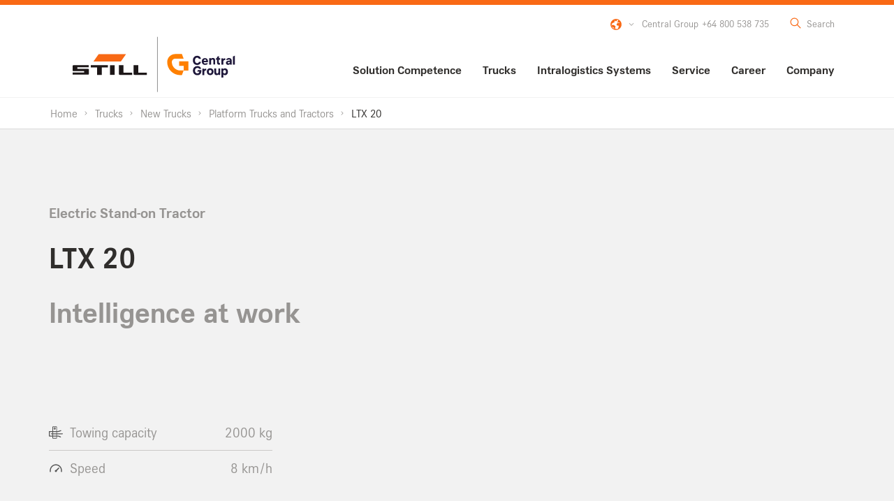

--- FILE ---
content_type: text/css
request_url: https://www.stillforklifts.co.nz/typo3temp/assets/compressed/merged-95f99aa92c6ac163f5d808056307401e-min.css
body_size: 33183
content:
@charset "UTF-8";
html{font-family:sans-serif;-ms-text-size-adjust:100%;-webkit-text-size-adjust:100%}body{margin:0}article,aside,details,figcaption,figure,footer,header,hgroup,main,menu,nav,section,summary{display:block}audio,canvas,progress,video{display:inline-block;vertical-align:baseline}audio:not([controls]){display:none;height:0}[hidden],template{display:none}a{background-color:transparent}a:active,a:hover{outline:0}abbr[title]{border-bottom:1px dotted}b,strong{font-weight:700}dfn{font-style:italic}h1{font-size:2em;margin:.67em 0}mark{background:#ff0;color:#000}small{font-size:80%}sub,sup{font-size:75%;line-height:0;position:relative;vertical-align:baseline}sup{top:-.5em}sub{bottom:-.25em}img{border:0}svg:not(:root){overflow:hidden}figure{margin:1em 40px}hr{box-sizing:content-box;height:0}pre{overflow:auto}code,kbd,pre,samp{font-family:monospace,monospace;font-size:1em}button,input,optgroup,select,textarea{color:inherit;font:inherit;margin:0}button{overflow:visible}button,select{text-transform:none}button,html input[type="button"],input[type="reset"],input[type="submit"]{-webkit-appearance:button;cursor:pointer}button[disabled],html input[disabled]{cursor:default}button::-moz-focus-inner,input::-moz-focus-inner{border:0;padding:0}input{line-height:normal}input[type="checkbox"],input[type="radio"]{box-sizing:border-box;padding:0}input[type="number"]::-webkit-inner-spin-button,input[type="number"]::-webkit-outer-spin-button{height:auto}input[type="search"]{-webkit-appearance:textfield;box-sizing:content-box}input[type="search"]::-webkit-search-cancel-button,input[type="search"]::-webkit-search-decoration{-webkit-appearance:none}fieldset{border:1px solid silver;margin:0 2px;padding:.35em .625em .75em}legend{border:0;padding:0}textarea{overflow:auto}optgroup{font-weight:700}table{border-collapse:collapse;border-spacing:0}td,th{padding:0}.container{margin-right:auto;margin-left:auto;padding-left:15px;padding-right:15px}@media (min-width:768px){.container{width:750px}}@media (min-width:992px){.container{width:970px}}@media (min-width:1200px){.container{width:1170px}}.container-fluid{margin-right:auto;margin-left:auto;padding-left:15px;padding-right:15px}.row{margin-left:-15px;margin-right:-15px}.col-xs-1,.col-sm-1,.col-md-1,.col-lg-1,.col-xs-2,.col-sm-2,.col-md-2,.col-lg-2,.col-xs-3,.col-sm-3,.col-md-3,.col-lg-3,.col-xs-4,.col-sm-4,.col-md-4,.col-lg-4,.col-xs-5,.col-sm-5,.col-md-5,.col-lg-5,.col-xs-6,.col-sm-6,.col-md-6,.col-lg-6,.col-xs-7,.col-sm-7,.col-md-7,.col-lg-7,.col-xs-8,.col-sm-8,.col-md-8,.col-lg-8,.col-xs-9,.col-sm-9,.col-md-9,.col-lg-9,.col-xs-10,.col-sm-10,.col-md-10,.col-lg-10,.col-xs-11,.col-sm-11,.col-md-11,.col-lg-11,.col-xs-12,.col-sm-12,.col-md-12,.col-lg-12{position:relative;min-height:1px;padding-left:15px;padding-right:15px}.col-xs-1,.col-xs-2,.col-xs-3,.col-xs-4,.col-xs-5,.col-xs-6,.col-xs-7,.col-xs-8,.col-xs-9,.col-xs-10,.col-xs-11,.col-xs-12{float:left}.col-xs-12{width:100%}.col-xs-11{width:91.66666667%}.col-xs-10{width:83.33333333%}.col-xs-9{width:75%}.col-xs-8{width:66.66666667%}.col-xs-7{width:58.33333333%}.col-xs-6{width:50%}.col-xs-5{width:41.66666667%}.col-xs-4{width:33.33333333%}.col-xs-3{width:25%}.col-xs-2{width:16.66666667%}.col-xs-1{width:8.33333333%}.col-xs-pull-12{right:100%}.col-xs-pull-11{right:91.66666667%}.col-xs-pull-10{right:83.33333333%}.col-xs-pull-9{right:75%}.col-xs-pull-8{right:66.66666667%}.col-xs-pull-7{right:58.33333333%}.col-xs-pull-6{right:50%}.col-xs-pull-5{right:41.66666667%}.col-xs-pull-4{right:33.33333333%}.col-xs-pull-3{right:25%}.col-xs-pull-2{right:16.66666667%}.col-xs-pull-1{right:8.33333333%}.col-xs-pull-0{right:auto}.col-xs-push-12{left:100%}.col-xs-push-11{left:91.66666667%}.col-xs-push-10{left:83.33333333%}.col-xs-push-9{left:75%}.col-xs-push-8{left:66.66666667%}.col-xs-push-7{left:58.33333333%}.col-xs-push-6{left:50%}.col-xs-push-5{left:41.66666667%}.col-xs-push-4{left:33.33333333%}.col-xs-push-3{left:25%}.col-xs-push-2{left:16.66666667%}.col-xs-push-1{left:8.33333333%}.col-xs-push-0{left:auto}.col-xs-offset-12{margin-left:100%}.col-xs-offset-11{margin-left:91.66666667%}.col-xs-offset-10{margin-left:83.33333333%}.col-xs-offset-9{margin-left:75%}.col-xs-offset-8{margin-left:66.66666667%}.col-xs-offset-7{margin-left:58.33333333%}.col-xs-offset-6{margin-left:50%}.col-xs-offset-5{margin-left:41.66666667%}.col-xs-offset-4{margin-left:33.33333333%}.col-xs-offset-3{margin-left:25%}.col-xs-offset-2{margin-left:16.66666667%}.col-xs-offset-1{margin-left:8.33333333%}.col-xs-offset-0{margin-left:0}@media (min-width:768px){.col-sm-1,.col-sm-2,.col-sm-3,.col-sm-4,.col-sm-5,.col-sm-6,.col-sm-7,.col-sm-8,.col-sm-9,.col-sm-10,.col-sm-11,.col-sm-12{float:left}.col-sm-12{width:100%}.col-sm-11{width:91.66666667%}.col-sm-10{width:83.33333333%}.col-sm-9{width:75%}.col-sm-8{width:66.66666667%}.col-sm-7{width:58.33333333%}.col-sm-6{width:50%}.col-sm-5{width:41.66666667%}.col-sm-4{width:33.33333333%}.col-sm-3{width:25%}.col-sm-2{width:16.66666667%}.col-sm-1{width:8.33333333%}.col-sm-pull-12{right:100%}.col-sm-pull-11{right:91.66666667%}.col-sm-pull-10{right:83.33333333%}.col-sm-pull-9{right:75%}.col-sm-pull-8{right:66.66666667%}.col-sm-pull-7{right:58.33333333%}.col-sm-pull-6{right:50%}.col-sm-pull-5{right:41.66666667%}.col-sm-pull-4{right:33.33333333%}.col-sm-pull-3{right:25%}.col-sm-pull-2{right:16.66666667%}.col-sm-pull-1{right:8.33333333%}.col-sm-pull-0{right:auto}.col-sm-push-12{left:100%}.col-sm-push-11{left:91.66666667%}.col-sm-push-10{left:83.33333333%}.col-sm-push-9{left:75%}.col-sm-push-8{left:66.66666667%}.col-sm-push-7{left:58.33333333%}.col-sm-push-6{left:50%}.col-sm-push-5{left:41.66666667%}.col-sm-push-4{left:33.33333333%}.col-sm-push-3{left:25%}.col-sm-push-2{left:16.66666667%}.col-sm-push-1{left:8.33333333%}.col-sm-push-0{left:auto}.col-sm-offset-12{margin-left:100%}.col-sm-offset-11{margin-left:91.66666667%}.col-sm-offset-10{margin-left:83.33333333%}.col-sm-offset-9{margin-left:75%}.col-sm-offset-8{margin-left:66.66666667%}.col-sm-offset-7{margin-left:58.33333333%}.col-sm-offset-6{margin-left:50%}.col-sm-offset-5{margin-left:41.66666667%}.col-sm-offset-4{margin-left:33.33333333%}.col-sm-offset-3{margin-left:25%}.col-sm-offset-2{margin-left:16.66666667%}.col-sm-offset-1{margin-left:8.33333333%}.col-sm-offset-0{margin-left:0}}@media (min-width:992px){.col-md-1,.col-md-2,.col-md-3,.col-md-4,.col-md-5,.col-md-6,.col-md-7,.col-md-8,.col-md-9,.col-md-10,.col-md-11,.col-md-12{float:left}.col-md-12{width:100%}.col-md-11{width:91.66666667%}.col-md-10{width:83.33333333%}.col-md-9{width:75%}.col-md-8{width:66.66666667%}.col-md-7{width:58.33333333%}.col-md-6{width:50%}.col-md-5{width:41.66666667%}.col-md-4{width:33.33333333%}.col-md-3{width:25%}.col-md-2{width:16.66666667%}.col-md-1{width:8.33333333%}.col-md-pull-12{right:100%}.col-md-pull-11{right:91.66666667%}.col-md-pull-10{right:83.33333333%}.col-md-pull-9{right:75%}.col-md-pull-8{right:66.66666667%}.col-md-pull-7{right:58.33333333%}.col-md-pull-6{right:50%}.col-md-pull-5{right:41.66666667%}.col-md-pull-4{right:33.33333333%}.col-md-pull-3{right:25%}.col-md-pull-2{right:16.66666667%}.col-md-pull-1{right:8.33333333%}.col-md-pull-0{right:auto}.col-md-push-12{left:100%}.col-md-push-11{left:91.66666667%}.col-md-push-10{left:83.33333333%}.col-md-push-9{left:75%}.col-md-push-8{left:66.66666667%}.col-md-push-7{left:58.33333333%}.col-md-push-6{left:50%}.col-md-push-5{left:41.66666667%}.col-md-push-4{left:33.33333333%}.col-md-push-3{left:25%}.col-md-push-2{left:16.66666667%}.col-md-push-1{left:8.33333333%}.col-md-push-0{left:auto}.col-md-offset-12{margin-left:100%}.col-md-offset-11{margin-left:91.66666667%}.col-md-offset-10{margin-left:83.33333333%}.col-md-offset-9{margin-left:75%}.col-md-offset-8{margin-left:66.66666667%}.col-md-offset-7{margin-left:58.33333333%}.col-md-offset-6{margin-left:50%}.col-md-offset-5{margin-left:41.66666667%}.col-md-offset-4{margin-left:33.33333333%}.col-md-offset-3{margin-left:25%}.col-md-offset-2{margin-left:16.66666667%}.col-md-offset-1{margin-left:8.33333333%}.col-md-offset-0{margin-left:0}}@media (min-width:1200px){.col-lg-1,.col-lg-2,.col-lg-3,.col-lg-4,.col-lg-5,.col-lg-6,.col-lg-7,.col-lg-8,.col-lg-9,.col-lg-10,.col-lg-11,.col-lg-12{float:left}.col-lg-12{width:100%}.col-lg-11{width:91.66666667%}.col-lg-10{width:83.33333333%}.col-lg-9{width:75%}.col-lg-8{width:66.66666667%}.col-lg-7{width:58.33333333%}.col-lg-6{width:50%}.col-lg-5{width:41.66666667%}.col-lg-4{width:33.33333333%}.col-lg-3{width:25%}.col-lg-2{width:16.66666667%}.col-lg-1{width:8.33333333%}.col-lg-pull-12{right:100%}.col-lg-pull-11{right:91.66666667%}.col-lg-pull-10{right:83.33333333%}.col-lg-pull-9{right:75%}.col-lg-pull-8{right:66.66666667%}.col-lg-pull-7{right:58.33333333%}.col-lg-pull-6{right:50%}.col-lg-pull-5{right:41.66666667%}.col-lg-pull-4{right:33.33333333%}.col-lg-pull-3{right:25%}.col-lg-pull-2{right:16.66666667%}.col-lg-pull-1{right:8.33333333%}.col-lg-pull-0{right:auto}.col-lg-push-12{left:100%}.col-lg-push-11{left:91.66666667%}.col-lg-push-10{left:83.33333333%}.col-lg-push-9{left:75%}.col-lg-push-8{left:66.66666667%}.col-lg-push-7{left:58.33333333%}.col-lg-push-6{left:50%}.col-lg-push-5{left:41.66666667%}.col-lg-push-4{left:33.33333333%}.col-lg-push-3{left:25%}.col-lg-push-2{left:16.66666667%}.col-lg-push-1{left:8.33333333%}.col-lg-push-0{left:auto}.col-lg-offset-12{margin-left:100%}.col-lg-offset-11{margin-left:91.66666667%}.col-lg-offset-10{margin-left:83.33333333%}.col-lg-offset-9{margin-left:75%}.col-lg-offset-8{margin-left:66.66666667%}.col-lg-offset-7{margin-left:58.33333333%}.col-lg-offset-6{margin-left:50%}.col-lg-offset-5{margin-left:41.66666667%}.col-lg-offset-4{margin-left:33.33333333%}.col-lg-offset-3{margin-left:25%}.col-lg-offset-2{margin-left:16.66666667%}.col-lg-offset-1{margin-left:8.33333333%}.col-lg-offset-0{margin-left:0}}.container:before,.container:after,.container-fluid:before,.container-fluid:after,.row:before,.row:after{content:" ";display:table}.container:after,.container-fluid:after,.row:after{clear:both}.visible-xs,.visible-sm,.visible-md,.visible-lg{display:none!important}.visible-xs-block,.visible-xs-inline,.visible-xs-inline-block,.visible-sm-block,.visible-sm-inline,.visible-sm-inline-block,.visible-md-block,.visible-md-inline,.visible-md-inline-block,.visible-lg-block,.visible-lg-inline,.visible-lg-inline-block{display:none!important}@media (max-width:767px){.visible-xs{display:block!important}table.visible-xs{display:table}tr.visible-xs{display:table-row!important}th.visible-xs,td.visible-xs{display:table-cell!important}}@media (max-width:767px){.visible-xs-block{display:block!important}}@media (max-width:767px){.visible-xs-inline{display:inline!important}}@media (max-width:767px){.visible-xs-inline-block{display:inline-block!important}}@media (min-width:768px) and (max-width:991px){.visible-sm{display:block!important}table.visible-sm{display:table}tr.visible-sm{display:table-row!important}th.visible-sm,td.visible-sm{display:table-cell!important}}@media (min-width:768px) and (max-width:991px){.visible-sm-block{display:block!important}}@media (min-width:768px) and (max-width:991px){.visible-sm-inline{display:inline!important}}@media (min-width:768px) and (max-width:991px){.visible-sm-inline-block{display:inline-block!important}}@media (min-width:992px) and (max-width:1199px){.visible-md{display:block!important}table.visible-md{display:table}tr.visible-md{display:table-row!important}th.visible-md,td.visible-md{display:table-cell!important}}@media (min-width:992px) and (max-width:1199px){.visible-md-block{display:block!important}}@media (min-width:992px) and (max-width:1199px){.visible-md-inline{display:inline!important}}@media (min-width:992px) and (max-width:1199px){.visible-md-inline-block{display:inline-block!important}}@media (min-width:1200px){.visible-lg{display:block!important}table.visible-lg{display:table}tr.visible-lg{display:table-row!important}th.visible-lg,td.visible-lg{display:table-cell!important}}@media (min-width:1200px){.visible-lg-block{display:block!important}}@media (min-width:1200px){.visible-lg-inline{display:inline!important}}@media (min-width:1200px){.visible-lg-inline-block{display:inline-block!important}}@media (max-width:767px){.hidden-xs{display:none!important}}@media (min-width:768px) and (max-width:991px){.hidden-sm{display:none!important}}@media (min-width:992px) and (max-width:1199px){.hidden-md{display:none!important}}@media (min-width:1200px){.hidden-lg{display:none!important}}.visible-print{display:none!important}@media print{.visible-print{display:block!important}table.visible-print{display:table}tr.visible-print{display:table-row!important}th.visible-print,td.visible-print{display:table-cell!important}}.visible-print-block{display:none!important}@media print{.visible-print-block{display:block!important}}.visible-print-inline{display:none!important}@media print{.visible-print-inline{display:inline!important}}.visible-print-inline-block{display:none!important}@media print{.visible-print-inline-block{display:inline-block!important}}@media print{.hidden-print{display:none!important}}.slick-slider{position:relative;display:block;-moz-box-sizing:border-box;box-sizing:border-box;-webkit-user-select:none;-moz-user-select:none;-ms-user-select:none;user-select:none;-webkit-touch-callout:none;-khtml-user-select:none;-ms-touch-action:pan-y;touch-action:pan-y;-webkit-tap-highlight-color:transparent}.slick-list{position:relative;display:block;overflow:hidden;margin:0;padding:0}.slick-list:focus{outline:none}.slick-list.dragging{cursor:pointer;cursor:hand}.slick-slider .slick-track,.slick-slider .slick-list{-webkit-transform:translate3d(0,0,0);-moz-transform:translate3d(0,0,0);-ms-transform:translate3d(0,0,0);-o-transform:translate3d(0,0,0);transform:translate3d(0,0,0)}.slick-track{position:relative;top:0;left:0;display:flex;margin-left:auto;margin-right:auto}.slick-track:before,.slick-track:after{display:table;content:''}.slick-track:after{clear:both}.slick-loading .slick-track{visibility:hidden}.slick-slide{display:none;min-height:1px}[dir='rtl'] .slick-slide{float:right}.slick-slide-img{display:block}.slick-slide.slick-loading .slick-slide-img{display:none}.slick-slide.dragging .slick-slide-img{pointer-events:none}.slick-initialized .slick-slide{display:flex}.slick-loading .slick-slide{visibility:hidden}.slick-vertical .slick-slide{display:block;height:auto;border:1px solid transparent}.slick-arrow.slick-hidden{display:none}.flex-modal-hide{display:none}.flex-modal-item{position:fixed;left:0;top:0;right:0;bottom:0;align-items:center;justify-content:center;background-color:rgba(0,0,0,.2);z-index:10000;opacity:0;display:none;transition:opacity .1s}.flex-modal-item--ready{display:flex}.flex-modal-item--visible{opacity:1}.flex-modal-item__content{position:relative;min-width:200px;margin:15px;padding:25px;border-radius:3px;box-shadow:0 1px 6px rgba(0,0,0,.25);background:#fff}.flex-modal-item__close{position:absolute;top:10px;right:10px;width:30px;height:30px;padding:0;color:#333;font-size:12px;background-color:#ebebeb;border:0;border-radius:3px}.toggle-widget__content{height:0;transition:height .3s;overflow:hidden;will-change:height}.mfp-bg{top:0;left:0;width:100%;height:100%;z-index:1042;overflow:hidden;position:fixed;background:#0b0b0b;opacity:.8}.mfp-wrap{top:0;left:0;width:100%;height:100%;z-index:1043;position:fixed;outline:none!important;-webkit-backface-visibility:hidden}.mfp-container{text-align:center;position:absolute;width:100%;height:100%;left:0;top:0;padding:0 8px;box-sizing:border-box}.mfp-container:before{content:'';display:inline-block;height:100%;vertical-align:middle}.mfp-align-top .mfp-container:before{display:none}.mfp-content{position:relative;display:inline-block;vertical-align:middle;margin:0 auto;text-align:left;z-index:1045}.mfp-inline-holder .mfp-content,.mfp-ajax-holder .mfp-content{width:100%;cursor:auto}.mfp-ajax-cur{cursor:progress}.mfp-zoom-out-cur,.mfp-zoom-out-cur .mfp-image-holder .mfp-close{cursor:-moz-zoom-out;cursor:-webkit-zoom-out;cursor:zoom-out}.mfp-zoom{cursor:pointer;cursor:-webkit-zoom-in;cursor:-moz-zoom-in;cursor:zoom-in}.mfp-auto-cursor .mfp-content{cursor:auto}.mfp-close,.mfp-arrow,.mfp-preloader,.mfp-counter{-webkit-user-select:none;-moz-user-select:none;user-select:none}.mfp-loading.mfp-figure{display:none}.mfp-hide{display:none!important}.mfp-preloader{color:#CCC;position:absolute;top:50%;width:auto;text-align:center;margin-top:-.8em;left:8px;right:8px;z-index:1044}.mfp-preloader a{color:#CCC}.mfp-preloader a:hover{color:#FFF}.mfp-s-ready .mfp-preloader{display:none}.mfp-s-error .mfp-content{display:none}button.mfp-close,button.mfp-arrow{overflow:visible;cursor:pointer;background:transparent;border:0;-webkit-appearance:none;display:block;outline:none;padding:0;z-index:1046;box-shadow:none;touch-action:manipulation}button::-moz-focus-inner{padding:0;border:0}.mfp-close{width:44px;height:44px;line-height:44px;position:absolute;right:0;top:0;text-decoration:none;text-align:center;opacity:.65;padding:0 0 18px 10px;color:#FFF;font-style:normal;font-size:28px;font-family:Arial,Baskerville,monospace}.mfp-close:hover,.mfp-close:focus{opacity:1}.mfp-close:active{top:1px}.mfp-close-btn-in .mfp-close{color:#333}.mfp-image-holder .mfp-close,.mfp-iframe-holder .mfp-close{color:#FFF;right:-6px;text-align:right;padding-right:6px;width:100%}.mfp-counter{position:absolute;top:0;right:0;color:#CCC;font-size:12px;line-height:18px;white-space:nowrap}.mfp-arrow{position:absolute;opacity:.65;margin:0;top:50%;margin-top:-55px;padding:0;width:90px;height:110px;-webkit-tap-highlight-color:transparent}.mfp-arrow:active{margin-top:-54px}.mfp-arrow:hover,.mfp-arrow:focus{opacity:1}.mfp-arrow:before,.mfp-arrow:after{content:'';display:block;width:0;height:0;position:absolute;left:0;top:0;margin-top:35px;margin-left:35px;border:medium inset transparent}.mfp-arrow:after{border-top-width:13px;border-bottom-width:13px;top:8px}.mfp-arrow:before{border-top-width:21px;border-bottom-width:21px;opacity:.7}.mfp-arrow-left{left:0}.mfp-arrow-left:after{border-right:17px solid #FFF;margin-left:31px}.mfp-arrow-left:before{margin-left:25px;border-right:27px solid #3F3F3F}.mfp-arrow-right{right:0}.mfp-arrow-right:after{border-left:17px solid #FFF;margin-left:39px}.mfp-arrow-right:before{border-left:27px solid #3F3F3F}.mfp-iframe-holder{padding-top:40px;padding-bottom:40px}.mfp-iframe-holder .mfp-content{line-height:0;width:100%;max-width:900px}.mfp-iframe-holder .mfp-close{top:-40px}.mfp-iframe-scaler{width:100%;height:0;overflow:hidden;padding-top:56.25%}.mfp-iframe-scaler iframe{position:absolute;display:block;top:0;left:0;width:100%;height:100%;box-shadow:0 0 8px rgba(0,0,0,.6);background:#000}img.mfp-img{width:auto;max-width:100%;height:auto;display:block;line-height:0;box-sizing:border-box;padding:40px 0 40px;margin:0 auto}.mfp-figure{line-height:0}.mfp-figure:after{content:'';position:absolute;left:0;top:40px;bottom:40px;display:block;right:0;width:auto;height:auto;z-index:-1;box-shadow:0 0 8px rgba(0,0,0,.6);background:#444}.mfp-figure small{color:#BDBDBD;display:block;font-size:12px;line-height:14px}.mfp-figure figure{margin:0}.mfp-bottom-bar{margin-top:-36px;position:absolute;top:100%;left:0;width:100%;cursor:auto}.mfp-title{text-align:left;line-height:18px;color:#F3F3F3;word-wrap:break-word;padding-right:36px}.mfp-image-holder .mfp-content{max-width:100%}.mfp-gallery .mfp-image-holder .mfp-figure{cursor:pointer}@media screen and (max-width:800px) and (orientation:landscape),screen and (max-height:300px){.mfp-img-mobile .mfp-image-holder{padding-left:0;padding-right:0}.mfp-img-mobile img.mfp-img{padding:0}.mfp-img-mobile .mfp-figure:after{top:0;bottom:0}.mfp-img-mobile .mfp-figure small{display:inline;margin-left:5px}.mfp-img-mobile .mfp-bottom-bar{background:rgba(0,0,0,.6);bottom:0;margin:0;top:auto;padding:3px 5px;position:fixed;box-sizing:border-box}.mfp-img-mobile .mfp-bottom-bar:empty{padding:0}.mfp-img-mobile .mfp-counter{right:5px;top:3px}.mfp-img-mobile .mfp-close{top:0;right:0;width:35px;height:35px;line-height:35px;background:rgba(0,0,0,.6);position:fixed;text-align:center;padding:0}}@media all and (max-width:900px){.mfp-arrow{-webkit-transform:scale(.75);transform:scale(.75)}.mfp-arrow-left{-webkit-transform-origin:0;transform-origin:0}.mfp-arrow-right{-webkit-transform-origin:100%;transform-origin:100%}.mfp-container{padding-left:6px;padding-right:6px}}
html{font-size:14px;line-height:1.4;overflow-y:scroll;-webkit-tap-highlight-color:rgba(0,0,0,0);-webkit-font-smoothing:antialiased;-moz-osx-font-smoothing:grayscale}body{position:relative;display:flex;flex-direction:column;height:100vh}::-moz-selection{background:#b3d4fc;text-shadow:none}::selection{background:#b3d4fc;text-shadow:none}audio,canvas,iframe,img,svg,video{vertical-align:middle}*{box-sizing:border-box}iframe{border:0}figure{margin:0}fieldset{border:0;margin:0;padding:0}h1,h2,h3,h4,h5{margin:0 0 1em;font-weight:700;line-height:1.4}h1{font-size:2.3rem}h2{font-size:1.9rem}h3{font-size:1.5rem}h4{font-size:1rem}p{margin:0 0 1em}img{height:auto;max-width:100%}a{text-decoration:none}.no-touchevents a:hover,a:focus{text-decoration:underline}ul,ol{margin:0 0 1.5em;padding:0 0 0 2em}ul ul,ol ul,ul ol,ol ol{margin-bottom:0}abbr[title]{cursor:help;border-bottom:1px dotted #777}blockquote{border:0;margin:1em 0;padding:0}blockquote p{font-size:1.07rem;font-style:italic;margin:0 0 1.4em;max-width:55em}blockquote p:before{content:'» '}blockquote p:after{content:' «'}hr{display:block;height:1px;border:0;background-color:#777;margin:1.4em 0;padding:0}input[type="text"],input[type="password"],input[type="number"],input[type="tel"],input[type="email"],textarea{border:1px solid #777;background:#fff;color:#333;font-size:1rem;padding:0 15px;-webkit-appearance:none;min-width:0}textarea{display:block;min-width:100px;max-width:100%;min-height:100px;max-height:300px;resize:vertical}input[type="text"]:focus,input[type="password"]:focus,input[type="number"]:focus,input[type="tel"]:focus,input[type="email"]:focus,input[type="date"]:focus,textarea:focus{border-color:#777;outline:none}input[type="checkbox"],input[type="radio"],input[type="image"],select,button{cursor:default}button:focus{outline:none}button[disabled],input[disabled],select[disabled]{opacity:.7;cursor:not-allowed}@media print{*,*:before,*:after,*:first-letter,*:first-line{background:transparent!important;color:#000!important;box-shadow:none!important;text-shadow:none!important}a,a:visited{text-decoration:underline}abbr[title]:after{content:" (" attr(title) ")"}a[href^="#"]:after,a[href^="javascript:"]:after{content:""}pre,blockquote{border:1px solid #999;page-break-inside:avoid}thead{display:table-header-group}tr,img{page-break-inside:avoid}img{max-width:100%!important}p,h2,h3{orphans:3;widows:3}h2,h3{page-break-after:avoid}}.container,.container-fluid{width:100%}@media (min-width:768px){.container{width:750px}}@media (min-width:992px){.container{width:970px}}@media (min-width:1200px){.container{width:1170px}}@media (min-width:1600px){.container{width:1400px}}.container--no-gutter{padding-left:0;padding-right:0}.row--no-gutter{margin-left:0;margin-right:0}.row--no-gutter>[class*="col-"]{padding-left:0;padding-right:0}.svg-icon{width:1em;height:1em;max-width:100%;max-height:100%;pointer-events:none}.svg-icon:not(.svg-icon--no-fill){fill:currentColor;color:currentColor}.content-element{margin-bottom:1.1rem}.content-columns__col>.content-element:only-child{height:100%;margin-bottom:0}.content-row__container-inner>.content-element:only-child{margin-bottom:0}.page--no-flex body{display:block;height:auto}@media (max-width:767px){.page--clip-viewport,.page--clip-viewport>body{overflow:hidden}}.flex-modal-item__close.flex-modal-item__close{position:absolute;padding:0}.flex-modal-item__close .svg-icon{position:absolute;left:0;top:0;right:0;bottom:0;margin:auto;width:45%;height:45%}.margin-t-xs{margin-top:.4rem}.margin-t-sm{margin-top:.6rem}.margin-t-md{margin-top:1.1rem}.margin-t-lg{margin-top:1.8rem}.margin-t-xlg{margin-top:2.8rem}.margin-b-xs{margin-bottom:.4rem}.margin-b-sm{margin-bottom:.6rem}.margin-b-md{margin-bottom:1.1rem}.margin-b-lg{margin-bottom:1.8rem}.margin-b-xlg{margin-bottom:2.8rem}.padding-t-xs{padding-top:.4rem}.padding-t-sm{padding-top:.6rem}.padding-t-md{padding-top:1.1rem}.padding-t-lg{padding-top:1.8rem}.padding-t-xlg{padding-top:2.8rem}.padding-b-xs{padding-bottom:.4rem}.padding-b-sm{padding-bottom:.6rem}.padding-b-md{padding-bottom:1.1rem}.padding-b-lg{padding-bottom:1.8rem}.padding-b-xlg{padding-bottom:2.8rem}.hidden{display:none;visibility:hidden}.visuallyhidden{border:0;clip:rect(0 0 0 0);height:1px;margin:-1px;overflow:hidden;padding:0;position:absolute;width:1px}.visuallyhidden.focusable:active,.visuallyhidden.focusable:focus{clip:auto;height:auto;margin:0;overflow:visible;position:static;width:auto}.invisible{visibility:hidden}.btn{display:inline-block;position:relative;padding:12px 15px;font-size:1rem;line-height:1.5;text-decoration:none;border:0;border-radius:2.5px;background-color:transparent;color:inherit;-webkit-touch-callout:none;-webkit-user-select:none;-ms-user-select:none;-moz-user-select:none;user-select:none}.btn--cta,.btn--cta-has-icon,.btn--cta-small,.btn--cta-small-has-icon{color:#fff;background:#000}.btn--cta:focus,.btn--cta-has-icon:focus,.btn--cta-small:focus,.btn--cta-small-has-icon:focus,.no-touchevents .btn--cta:hover,.no-touchevents .btn--cta-has-icon:hover,.no-touchevents .btn--cta-small:hover,.no-touchevents .btn--cta-small-has-icon:hover,.btn--cta.btn--is-active,.btn--cta-has-icon.btn--is-active,.btn--cta-small.btn--is-active,.btn--cta-small-has-icon.btn--is-active{background:#333}.btn--normal,.btn--normal-has-icon,.btn--normal-small,.btn--normal-small-has-icon{color:#fff;background:#777}.btn--normal:focus,.btn--normal-has-icon:focus,.btn--normal-small:focus,.btn--normal-small-has-icon:focus,.no-touchevents .btn--normal:hover,.no-touchevents .btn--normal-has-icon:hover,.no-touchevents .btn--normal-small:hover,.no-touchevents .btn--normal-small-has-icon:hover,.btn--normal.btn--is-active,.btn--normal-has-icon.btn--is-active,.btn--normal-small.btn--is-active,.btn--normal-small-has-icon.btn--is-active{border-color:#999;background-color:#999}.btn--minor,.btn--minor-has-icon,.btn--minor-small,.btn--minor-small-has-icon{color:#333;padding:11px 14px;border:1px solid}.btn--minor:focus,.btn--minor-has-icon:focus,.btn--minor-small:focus,.btn--minor-small-has-icon:focus,.no-touchevents .btn--minor:hover,.no-touchevents .btn--minor-has-icon:hover,.no-touchevents .btn--minor-small:hover,.no-touchevents .btn--minor-small-has-icon:hover,.btn--minor.btn--is-active,.btn--minor-has-icon.btn--is-active,.btn--minor-small.btn--is-active,.btn--minor-small-has-icon.btn--is-active{color:#fff;border-color:#777;background-color:#777}.btn--has-icon,.btn--cta-has-icon,.btn--cta-small-has-icon,.btn--normal-has-icon,.btn--normal-small-has-icon,.btn--minor-has-icon,.btn--minor-small-has-icon{padding-left:40px}:is(.btn--has-icon,.btn--cta-has-icon,.btn--cta-small-has-icon,.btn--normal-has-icon,.btn--normal-small-has-icon,.btn--minor-has-icon,.btn--minor-small-has-icon)>.svg-icon,.btn__icon-bg{position:absolute;left:15px;top:50%;width:15px;height:15px;transform:translateY(-50%);pointer-events:none}:is(.btn--has-icon,.btn--cta-has-icon,.btn--cta-small-has-icon,.btn--normal-has-icon,.btn--normal-small-has-icon,.btn--minor-has-icon,.btn--minor-small-has-icon)>:is(.svg-icon--cart,.svg-icon--calculator,.svg-icon--key){width:23px;height:23px}:is(.btn--has-icon,.btn--cta-has-icon,.btn--cta-small-has-icon,.btn--normal-has-icon,.btn--normal-small-has-icon,.btn--minor-has-icon,.btn--minor-small-has-icon)>.svg-icon--arrow{transform:translateY(-50%) rotate(-90deg)}.btn--cta-small,.btn--cta-small-has-icon,.btn--normal-small,.btn--normal-small-has-icon,.btn--minor-small,.btn--minor-small-has-icon{font-size:90%;padding:8px 10px 9px}.btn--minor-small,.btn--minor-small-has-icon{padding:7px 9px 8px}.btn--small-has-icon,.btn--cta-small-has-icon,.btn--normal-small-has-icon,.btn--minor-small-has-icon{padding-left:32px}:is(.btn--small-has-icon,.btn--cta-small-has-icon,.btn--normal-small-has-icon,.btn--minor-small-has-icon)>:is(.svg-icon),.btn--small-has-icon>.btn__icon-bg{left:12px;width:12px;height:12px}.btn:focus,.btn:active,.no-touchevents .btn:hover,.btn--is-active{text-decoration:none;outline:none}.page-header{flex-shrink:0;position:relative;height:60px}.page-header__inner{position:absolute;left:0;top:0;right:0;display:flex;flex-direction:column;height:60px;color:#777;background-color:#fff;box-shadow:0 0 6px 1px rgba(0,0,0,.3);opacity:1;transition:transform .3s,opacity .3s;z-index:2000;-webkit-backface-visibility:hidden;backface-visibility:hidden;transform:translate3d(0,0,0)}.page-header--collapsed .page-header__inner{transform:translateY(-65px)}.page-header__meta-bar,.page-header__main-bar{padding-left:0;padding-right:0}.page-header__meta-bar{display:none;flex:1 1 auto;margin:0}.page-header__main-bar{display:flex;flex:1 0 auto;margin:0}.page-header__group{display:flex;flex:1 1 0%}.page-header__group--left{justify-content:flex-start}.page-header__group--center{justify-content:center}.page-header__group--right{justify-content:flex-end}.page-header__btn{display:flex;flex:1 1 auto;align-items:center;min-width:50px;padding:0 15px;background-color:transparent;color:#000}.page-header__btn:focus,.no-touchevents .page-header__btn:hover{color:#333}.page-header__btn .svg-icon{position:absolute;left:0;top:0;right:0;bottom:0;margin:auto;width:16px;height:16px;fill:#f96915;pointer-events:none}.page-header-logo{position:relative;width:100px;padding:0;color:transparent}.page-header-logo--desktop{display:none}.page-header-logo__img{position:absolute;left:0;top:0;right:0;bottom:0;display:block;margin:auto;width:calc(100% - 30px);height:auto;max-height:100%;object-fit:contain}.page-header--fixed .page-header__inner{position:fixed}.page-header--hidden .page-header__inner{opacity:0;visibility:hidden;transition:opacity .3s,visibility 0s .3s}@media (min-width:768px){.page-header__meta-bar,.page-header__main-bar{margin-left:auto;margin-right:auto;padding-left:15px;padding-right:15px}}@media (min-width:992px){.page-header{height:110px}.page-header__inner{height:110px}.page-header__meta-bar{display:flex;margin:auto}.page-header__main-bar{height:45px;margin:auto;flex-grow:0}.page-header__btn .svg-icon{position:static;margin:0 8px 0 0}.page-header-logo{width:150px}.page-header-logo--mobile{display:none}.page-header-logo--desktop{display:block}}.page-header-hamburger{position:relative;width:52px;margin:0;padding:0;border:0;background:none;text-transform:none;color:#333;overflow:visible;transition-property:opacity,-webkit-filter;transition-property:opacity,filter;transition-property:opacity,filter,-webkit-filter;transition-duration:0.1s;transition-timing-function:linear}.page-header-hamburger__box{width:30px;height:24px;display:inline-block;position:absolute;left:0;top:0;right:0;bottom:0;margin:auto}.page-header-hamburger__inner,.page-header-hamburger__inner:before,.page-header-hamburger__inner:after{display:block;width:100%;height:4px;background-color:#333;border-radius:4px;position:absolute;transition-property:transform;transition-duration:0.15s;transition-timing-function:ease}.page-header-hamburger__inner{top:50%;margin-top:-2px}.page-header-hamburger__inner:before{content:'';top:-10px}.page-header-hamburger__inner:after{content:'';bottom:-10px}.page-header-hamburger__inner{transition-duration:0.3s;transition-timing-function:cubic-bezier(.55,.055,.675,.19)}.page-header-hamburger__inner:before{transition:top 0.1s 0.34s ease-in,opacity 0.1s ease-in}.page-header-hamburger__inner:after{transition:bottom 0.1s 0.34s ease-in,transform 0.3s cubic-bezier(.55,.055,.675,.19)}.is-main-nav-open .page-header-hamburger__inner{transform:rotate(225deg);transition-delay:0.14s;transition-timing-function:cubic-bezier(.215,.61,.355,1)}.is-main-nav-open .page-header-hamburger__inner:before{top:0;opacity:0;transition:top 0.1s ease-out,opacity 0.1s 0.14s ease-out}.is-main-nav-open .page-header-hamburger__inner:after{bottom:0;transform:rotate(-90deg);transition:bottom 0.1s ease-out,transform 0.3s 0.14s cubic-bezier(.215,.61,.355,1)}@media (min-width:768px){.page-header-hamburger{left:-12px}}@media (min-width:992px){.page-header-hamburger.page-header-hamburger{display:none}}.page-header-collapse-item{display:flex}.page-header-collapse-content{position:fixed;left:-100%;top:60px;bottom:0;width:100%;overflow:hidden;transition:left 0s .3s;z-index:2000}.page-header-collapse-content__inner{position:absolute;left:0;top:0;width:100%;height:100%;color:#777;overflow:auto;-webkit-overflow-scrolling:touch;background-color:#fff;opacity:0;transform:translateY(-30px);transition:opacity .3s,transform .3s;box-shadow:0 0 6px 1px rgba(0,0,0,.3)}.page-header-collapse-content__inner:after{content:'';position:absolute;left:0;top:0;width:100%;box-shadow:0 0 6px 1px rgba(0,0,0,.3)}.page-header-collapse-content--open{left:0;transition:left 0s 0s}.page-header-collapse-content--open .page-header-collapse-content__inner{opacity:1;transform:translateY(0);transition:opacity .44s,transform .44s}@media (min-width:992px){.page-header-collapse-content{top:110px}.page-header-collapse-content__inner{position:static}}.page-content{flex:1 0 auto;padding-top:15px}.page--full-page .page-content{position:relative;padding-top:0}.page--full-page .page-content>.full-page-iframe{position:absolute;left:0;top:0;right:0;width:100%;height:100%;overflow:auto;padding:0}.page--full-page .page-content+.page-footer{display:none}.page-footer{flex-shrink:0;overflow:hidden;color:#969492;background-color:#333}.page-footer__inner{position:relative}.page-footer__row-inner{display:flex;flex-direction:column}.page-footer__group{display:flex;flex:1 1 auto;justify-content:center;align-items:center}.page-footer-copyright{display:block;padding:12px 0 30px;white-space:nowrap}.page-footer-copyright--desktop{display:none;padding:0}.page-footer-meta-nav{padding-top:10px}@media (min-width:992px){.page-footer__row-inner{flex-direction:row}.page-footer__group--left{justify-content:flex-start}.page-footer__group--right{justify-content:flex-end}.page-footer__row--meta{padding:30px 0}.page-footer__row--copyright{display:none}.page-footer-copyright--desktop{display:block}.page-footer-meta-nav{padding:0}.page-footer-meta-nav__list{display:flex;justify-content:flex-end}}.page-footer-nav-wrap{flex:1 1 auto;text-align:center}.page-footer-nav-wrap__list{margin:0;padding:0;list-style:none}.page-footer-nav-wrap__list-item{position:relative;display:block}.page-footer-nav-wrap__link{display:block;padding:13px 0;color:#fff;text-decoration:none}.no-touchevents .page-footer-nav-wrap__link:hover,.page-footer-nav-wrap__link:focus{text-decoration:none}@media (min-width:992px){.page-footer-nav-wrap{text-align:right}.page-footer-nav-wrap__list-item{display:inline-block;margin-left:7px;border-top:0}.page-footer-nav-wrap__list-item:before,.page-footer-nav-wrap__list-item+.page-footer-nav-wrap__list-item:before{position:static;content:'|';height:auto;color:inherit;margin-right:6px;background:none}.page-footer-nav-wrap__list-item:first-child{margin-left:0}.page-footer-nav-wrap__link{display:inline;padding:4px 2px}}.page-footer-social-media{flex:1 1 auto;border-bottom:1px solid #d0d0d0}.page-footer-social-media__list{display:flex;flex-wrap:wrap;list-style:none;margin:-10px -15px 0;padding:0}.page-footer-social-media__list-item{flex:0 0 0%;padding:10px 15px 0}.page-footer-social-media__link{position:relative;display:block;height:40px;width:40px;margin:auto;border-radius:50%;background-color:#fff;overflow:hidden}.no-touchevents .page-footer-social-media__link:hover,.page-footer-social-media__link:focus{background-color:#777;outline:0}.page-footer-social-media__link .svg-icon{position:absolute;left:0;top:0;right:0;bottom:0;width:50%;height:50%;margin:auto;color:#333}.page-footer-sitemap{flex:1 1 auto;text-align:center;border-bottom:1px solid #666}.page-footer-sitemap__list{margin:0;padding:0;list-style:none}.page-footer-sitemap__list--level-2{display:none}.page-footer-sitemap__list-item{position:relative;display:block}.page-footer-sitemap__list-item-headline{font-weight:400;font-size:1rem;margin:0}.page-footer-sitemap__list-item-headline-link{display:block;padding:13px 0;color:#fff;text-align:center;text-decoration:none}@media (min-width:768px){.page-footer-sitemap{padding:13px 0;text-align:left}.page-footer-sitemap__list--level-1{display:flex;flex-wrap:wrap}.page-footer-sitemap__list-item{flex:.2 0 auto;padding-right:10px}.page-footer-sitemap__list-item-headline{font-size:1.2rem;margin:.6em 0 .8em}.page-footer-sitemap__list-item-headline-link{display:inline;text-align:left;padding:0}.page-footer-sitemap__list--level-2{display:block}.page-footer-sitemap__list--level-2 .page-footer-sitemap__list-item{margin:.8em 0;padding-right:0}.page-footer-sitemap__list--level-2 .page-footer-sitemap__list-item-link{color:#666}}.page-footer-to-top__text{display:block;font-weight:700;padding:13px 0}.page-footer-to-top--desktop{position:fixed;right:20px;bottom:20px;display:none;width:40px;height:40px;padding:0;color:#fff;border-radius:50%;opacity:0;transition:opacity .3s;z-index:1000}.page-footer-to-top--visible{opacity:.3}.no-touchevents .page-footer-to-top--desktop:hover{opacity:1}.page-footer-to-top--desktop .btn__icon-bg{position:absolute;left:0;top:0;right:0;bottom:0;margin:auto;width:90%;height:90%;background:#333;border-radius:50%;transform:none}.page-footer-to-top--desktop .svg-icon--arrow{position:absolute;left:0;top:0;right:0;bottom:2px;width:15px;height:15px;margin:auto;transform:rotate(180deg)}@media (min-width:992px){.page-footer-to-top.page-footer-to-top{display:none}.page-footer-to-top+li{margin-left:0}.page-footer-to-top+li:before{display:none}.page-footer-to-top--desktop.page-footer-to-top--desktop{display:block}}@media (max-width:991px){.main-nav{position:fixed;left:-100%;top:60px;bottom:0;width:100%;height:calc(100vh - 60px);font-size:16px;overflow:hidden;transition:left 0s .3s}.is-main-nav-open .main-nav{left:0;transition:left 0s 0s}.main-nav__inner{position:absolute;left:0;top:0;width:100%;height:100%;overflow:auto;-webkit-overflow-scrolling:touch;background-color:#f5f5f5;opacity:0;transform:translateY(-30px);transition:opacity .3s,transform .3s}.main-nav__inner:after{content:'';position:absolute;left:0;top:0;width:100%;box-shadow:0 0 6px 1px rgba(0,0,0,.3)}.is-main-nav-open .main-nav__inner{opacity:1;transform:translateY(0);transition:opacity .44s,transform .44s}.main-nav__nav-slider{position:absolute;left:0;top:0;width:100%;height:100%;transition:left .4s;transition-timing-function:cubic-bezier(.455,.03,.515,.955)}.main-nav__level-content{position:absolute;left:100%;top:0;width:100%;display:none}.main-nav__level-content--1{position:static;display:block}.main-nav__level-content--visible{display:block}.main-nav__level-content--2>.container{width:auto;padding:0}.main-nav__level-list{margin:0;padding:0;list-style:none;background-color:#fff}.main-nav a,.main-nav__level-list-item--title>span{position:relative;display:block;width:100%;padding:15px 40px 15px 45px;cursor:pointer}.main-nav a:before{content:'';position:absolute;left:0;top:0;right:0;height:1px;border-top:1px solid #d0d0d0}.main-nav a:focus{outline:none;text-decoration:none}.main-nav__level-list:not(.main-nav__level-list--1)>.main-nav__level-list-item:first-child>a:before,.main-nav__level-list--1:first-child>.main-nav__level-list-item:first-child>a:before,.main-nav__level-list-item--title>a:before{display:none}.main-nav__level-list-item--active>a,.main-nav__level-list-item--current>a,.main-nav__level-list-item--current>.main-nav__level-list>.main-nav__level-list-item--title>a{font-weight:700}.main-nav__level-list-item--go-home a,.main-nav__level-list-item--go-back a{background:#eee;color:#777}.main-nav a>.svg-icon--arrow{display:none}.main-nav__level-list-item--has-sub>a .svg-icon--arrow,.main-nav__level-list-item--title>a .svg-icon--overview,.main-nav__level-list-item--go-home>a .svg-icon--arrow,.main-nav__level-list-item--go-back>a .svg-icon--arrow,.main-nav__level-list-item--has-sub>a .svg-icon--globe,.main-nav__level-list-item--go-home>a .svg-icon--globe{display:block;position:absolute;top:50%;width:12px;height:12px}.main-nav__level-list-item--has-sub>a .svg-icon--arrow{right:15px;transform:translateY(-50%) rotate(-90deg)}.main-nav__level-list-item--title>a .svg-icon--overview{right:15px;width:16px;height:16px;transform:translateY(-50%) rotate(-90deg)}.main-nav__level-list-item--go-home>a .svg-icon--arrow,.main-nav__level-list-item--go-back>a .svg-icon--arrow{left:15px;color:#777;transform:translateY(-50%) rotate(90deg)}.main-nav__level-list-item--has-sub>a .svg-icon--globe{left:15px;width:18px;height:18px;transform:translateY(-50%)}.main-nav__level-list-item--go-home>a .svg-icon--globe{right:14px;width:18px;height:18px;transform:translateY(-50%)}.main-nav-meta-nav{border-top:1px solid #d0d0d0;background-color:inherit}.main-nav-meta-nav>.main-nav__level-list-item:first-child>a:before{display:none}.main-nav-language-nav{border-bottom:1px solid #d0d0d0}.main-nav-language-nav [class*="svg-icon--flag-"]{position:absolute;left:15px;top:15px;width:20px;height:15px}.main-nav-language-nav+.main-nav__level-list>.main-nav__level-list-item:first-child>a:before{display:none}.main-nav-language-nav .main-nav__level-list-item--title span,.main-nav-language-nav .main-nav__level-list-item--title a{font-weight:700}}@media (min-width:992px){.main-nav{position:absolute;bottom:0;width:100%;height:45px}.main-nav>.container{padding-left:15px;padding-right:15px;height:100%;overflow:hidden}.main-nav a:focus{outline:none}.main-nav__inner,.main-nav__nav-slider,.main-nav__level-content--1,.main-nav__level-list--1{height:100%}.main-nav__level-content--2{display:none;position:absolute;left:0;top:100%;right:0;margin:0 auto;background-color:#fff;box-shadow:0 5px 6px 1px rgba(0,0,0,.15)}.main-nav__level-content--2>.container{position:relative;padding:30px}.touchevents .main-nav__level-content--2>.container{padding-top:50px}.main-nav__level-content--2 [class^="col-"]{padding-top:10px;padding-bottom:10px}.main-nav__level-content--2 .main-nav__level-list-item{position:relative;margin:0;padding:0}.main-nav__level-content--2 a,.main-nav__level-content--2 span{padding:7px 0 7px 18px}.main-nav__level-content--2 a{position:relative;color:#333}.main-nav__level-content--2 a:focus,.no-touchevents .main-nav__level-content--2 a:hover{color:#777}.main-nav__level-content--2 a>.svg-icon--arrow{position:absolute;left:0;top:15px;width:9px;height:6px;transform:rotate(-90deg)}.main-nav__level-list{list-style:none;margin:0;padding:0}.main-nav__level-list--1{display:flex}.main-nav-meta-nav,.main-nav-language-nav{display:none}.main-nav__level-list--1>.main-nav__level-list-item{flex:0 0 auto;display:flex}.main-nav__level-list--1>.main-nav__level-list-item>a{position:relative;flex:1 0 auto;display:flex;align-items:center;justify-content:center;font-weight:700;padding:0 15px;white-space:nowrap;text-decoration:none}.no-touchevents .main-nav__level-list--1>.main-nav__level-list-item>a:hover{text-decoration:none}.main-nav__level-list--1>.main-nav__level-list-item>a:after{display:none;content:'';position:absolute;left:0;right:0;bottom:0;width:0;margin:auto;border-width:0 5px 6px 5px;border-style:solid;border-color:transparent transparent #fff}.main-nav__level-list--1>.main-nav__level-list-item>a>.svg-icon--arrow{display:none}.main-nav__level-list--1>.main-nav__level-list-item--entered>a{color:#fff;text-decoration:none;background-color:#777}.main-nav__level-list--1>.main-nav__level-list-item--entered>a:after{display:block}.main-nav__level-list--1>.main-nav__level-list-item--entered>.main-nav__level-content--2{display:block}.main-nav__level-list--2{display:flex;flex-wrap:wrap;margin-top:-10px;margin-bottom:-10px}.main-nav__level-list--2>.main-nav__level-list-item{flex:1 0 25%;margin-top:10px;margin-bottom:10px}.main-nav__level-list--2>.main-nav__level-list-item a,.main-nav__level-list--2>.main-nav__level-list-item span{display:inline-block}.main-nav__level-list--2>.main-nav__level-list-item>a,.main-nav__level-list--2>.main-nav__level-list-item>span{margin-bottom:8px;font-weight:700;color:#777}.main-nav__level-list--2>.main-nav__level-list-item>a>.svg-icon--arrow{display:none}.main-nav__level-list-item--current>a{font-weight:700}.main-nav__level-list-item--go-home,.main-nav__level-list-item--go-back,.main-nav__level-list-item--title{display:none}.touchevents .main-nav__level-list--2>.main-nav__level-list-item--title{display:block;position:absolute;left:30px;top:10px;margin:0}.main-nav__level-list--2>.main-nav__level-list-item--title>a{margin:0;padding-left:20px}.main-nav__level-list--2>.main-nav__level-list-item--title .svg-icon--overview{position:absolute;left:0;top:50%;width:14px;height:14px;transform:translateY(-50%)}.main-nav__level-list--4 .main-nav__level-list-item{display:none}.main-nav__level-list--3{overflow:hidden}}@media (min-width:1200px){.main-nav__level-content--2{}}@media (min-width:1600px){.main-nav__level-content--2>.container{width:auto}}.content-columns{display:flex;flex-wrap:wrap;margin-top:-1.1rem;margin-left:-15px;margin-right:-15px}.content-columns:before,.content-columns:after{content:none}.content-columns__col{flex:0 1 auto;padding-top:1.1rem;float:none}.content-form__fieldset{position:relative;margin-left:-15px;margin-right:-15px}.content-form__fieldset:before,.content-form__fieldset:after{content:" ";display:table}.content-form__fieldset:after{clear:both}.content-form__field{position:relative;float:left;width:100%;margin-bottom:45px;padding-left:15px;padding-right:15px}.content-form__field:last-child{margin-bottom:0}.content-form__field.clear-left,.content-form__field.layout1{clear:left}.content-form__field--full-width,.content-form__field.layout3{width:100%}.content-form__field--small .content-form__field-text-input{flex:1 1 0%;height:40px;padding:0 10px}.content-form__field-text-input{width:100%;height:60px}.content-form__field--has-addon-left,.content-form__field--has-addon-right{display:-webkit-flex;display:flex;flex-wrap:wrap}.content-form__field-input-addon-left,.content-form__field-input-addon-right{line-height:1;height:40px}.content-form__field-input-addon-left .svg-icon,.content-form__field-input-addon-right .svg-icon{position:absolute;left:0;top:0;right:0;bottom:0;margin:auto;width:50%;height:50%;color:currentColor}.content-form__field-inner{overflow:hidden;transition:border-color .2s}.content-form--type-2 .content-form__field--radio .content-form__field-inner{background-color:#f2f2f2!important;border:1px solid #cbc9c8!important}.content-form--type-2 .content-form__field--radio .content-form__field-inner .content-form__field-inner-label{font-size:14px;padding-top:10px;font-weight:unset;letter-spacing:.4px}.content-form__field-label{display:inline-block}.content-form__field-label,.content-form__field-inner-label,.content-form__field-inner-item-label{font-weight:500;margin:0 0 5px 0;padding:0;transition:color .2s,transform .2s;white-space:nowrap}.content-form__field-inner-label{position:static;display:block;transform:none;white-space:normal;pointer-events:auto}.driver-trainings-inquiry:not(.driver-trainings-inquiry--visible) .content-form__field-inner-label{pointer-events:none}.content-form__field--radio .content-form__field-inner-label,.content-form__field--checkbox .content-form__field-inner-label{cursor:default}.content-form__field--radio .content-form__field-inner-item,.content-form__field--checkbox .content-form__field-inner-item,.content-form__field--checkbox-dropdown .content-form__field-inner-item{position:relative}.content-form__field-inner-item-wrap{background:#fff;display:flex;flex-direction:row;align-items:center;min-height:60px;border-radius:4px;border:1px solid rgba(203,201,200,1)}.content-form__field--radio .content-form__field-inner-item input,.content-form__field--checkbox .content-form__field-inner-item input{margin:0}.content-form__field--checkbox-dropdown .content-form__field-inner-item input{position:absolute;left:0;top:.15em;margin:0}.content-form__field--radio .content-form__field-inner-item-label,.content-form__field--checkbox .content-form__field-inner-item-label,.content-form__field--checkbox-dropdown .content-form__field-inner-item-label{position:static;display:inline-block;margin:0;padding-left:10px;transform:none;white-space:normal;pointer-events:auto;color:#777;line-height:1.2}.content-tabs-modal:not(.content-tabs-modal--visible) .content-form__field--radio .content-form__field-inner-item-label,.content-tabs-modal:not(.content-tabs-modal--visible) .content-form__field--checkbox .content-form__field-inner-item-label,.content-tabs-modal:not(.content-tabs-modal--visible) .content-form__field--checkbox-dropdown .content-form__field-inner-item-label,.driver-trainings-inquiry:not(.driver-trainings-inquiry--visible) .content-form__field--radio .content-form__field-inner-item-label,.driver-trainings-inquiry:not(.driver-trainings-inquiry--visible) .content-form__field--checkbox .content-form__field-inner-item-label,.driver-trainings-inquiry:not(.driver-trainings-inquiry--visible) .content-form__field--checkbox-dropdown .content-form__field-inner-item-label{pointer-events:none}.content-form__field--radio.layout2 .content-form__field-inner-label,.content-form__field--checkbox.layout2 .content-form__field-inner-label{margin-bottom:0}.content-form__field--radio.layout2 .content-form__field-inner-item,.content-form__field--checkbox.layout2 .content-form__field-inner-item{padding:.5rem .75rem;height:auto;display:flex;position:relative;align-items:baseline}.content-form__field--checkbox.layout1 .content-form__field-inner-item.privacy{display:flex}.content-form__field--checkbox.layout1 .content-form__field-inner-item.privacy,.content-form__field--checkbox.layout2 .content-form__field-inner-item.privacy{align-items:start;padding:.5rem 0}.content-form__field--checkbox.layout1 .content-form__field-inner-item.privacy input,.content-form__field--checkbox.layout2 .content-form__field-inner-item.privacy input{margin-top:3px}.content-form__field--radio.layout2 .content-form__field-inner-item{position:relative}.content-form__field--radio.layout2 .content-form__field-inner-item input{opacity:0}.content-form__field--radio.layout2 .content-form__field-inner-item label{position:relative;overflow:visible}.content-form__field--radio.layout2 .content-form__field-inner-item label:before{content:'';position:absolute;left:-17px;border:1px solid #F96916;width:14px;height:14px;border-radius:50%;top:50%;transform:translateY(-50%)}.content-form__field--radio.layout2 .content-form__field-inner-item input:checked+label:after{content:'';position:absolute;left:-14px;top:50%;transform:translateY(-50%);border:1px solid #F96916;width:8px;height:8px;background:#F96916;border-radius:50%}.content-form__field--radio.layout2 .content-form__field-inner-item:after,.content-form__field--checkbox.layout2 .content-form__field-inner-item:after{content:'';position:absolute;top:8px;bottom:8px;right:0;width:1px;background:rgba(203,201,200,1)}.content-form__field--radio.layout2 .content-form__field-inner-item:last-child:after,.content-form__field--checkbox.layout2 .content-form__field-inner-item:last-child:after{content:none}.content-form__field--checkbox-dropdown .content-form__field-inner,.content-form--type-2 .content-form__field--checkbox-dropdown .content-form__field-inner{padding:0}.content-form__field--checkbox-dropdown .content-form__field-inner-item{display:none}.content-form__field--checkbox-dropdown .content-form__field-inner-item input{left:14px;top:.8em;pointer-events:none}.content-form__field--checkbox-dropdown .content-form__field-inner-label{position:relative;left:auto;top:auto;right:auto;margin:0;padding:10px 35px 10px 15px;cursor:pointer}.content-form__field--checkbox-dropdown .content-form__field-inner-label:after{content:'';position:absolute;right:15px;top:50%;border-top:6px solid #777;border-left:5px solid transparent;border-right:5px solid transparent;transform:translateY(-50%) rotate(0deg);transition:transform .3s}.content-form__field--checkbox-dropdown .content-form__field-inner-item-label{display:block;padding:10px 15px 10px 35px;transition:none;width:100%}.no-touchevents .content-form__field--checkbox-dropdown .content-form__field-inner-item-label:hover{color:#fff}.content-form__field--checkbox-dropdown-open .content-form__field-inner-label:after{transform:translateY(-50%) rotate(180deg)}.content-form__field--checkbox-dropdown-open .content-form__field-inner-item{display:flex}.content-form__field--select .content-form__field-inner-label{cursor:default}.content-form__field--select .styled-select,.content-form__field--select .styled-select--without-js{width:100%;border:1px solid rgba(203,201,200,1);border-radius:4px;height:59px}.content-form__field--submit{text-align:right}.content-form__field--submit .btn{transition:padding-left .3s}.content-form__field--submit .btn .svg-icon--loader{transition:opacity .3s}.content-form:not(.content-form--is-pending-submission) .content-form__field--submit .btn{padding-left:20px}.content-form:not(.content-form--is-pending-submission) .content-form__field--submit .btn .svg-icon--loader{opacity:0}.content-form__field--is-error .content-form__field-label,.content-form__field--is-error .content-form__field-inner-label{color:#ff0606}.content-form__field--is-error .styled-select-mask,.content-form__field--is-error .styled-select-mask--without-js{border-color:#ff0606}.content-form__field-errors-list{position:relative;margin:0;padding:0;color:#fff;background:#ff0606;list-style:none;font-size:.8em;font-weight:700}.content-form__field-errors-list li{padding:2px 5px}.content-form__field-inner-item+.content-form__field-errors-list{border-top-right-radius:3px;border-top-left-radius:3px;margin-top:5px}.content-form__field--has-addon-left .content-form__field-errors-list,.content-form__field--has-addon-right .content-form__field-errors-list{flex-basis:100%}.content-form__field--recaptcha-note{width:100%}@media (min-width:768px){.content-form__field{width:50%}.content-form__field--full-width,.content-form__field.layout3{width:100%}.content-form__field--submit{width:100%}.content-form__field--recaptcha-note{width:100%}}@media (min-width:992px){.content-form__field--radio .content-form__field-inner-item input,.content-form__field--checkbox .content-form__field-inner-item input{top:.25em}}.breadcrumb{position:relative;flex:0 0 auto;height:45px;cursor:default;border-bottom:1px solid #777;display:none;z-index:3}.breadcrumb__list{display:flex;height:100%;margin:0 auto;padding:0 5px;list-style:none}.breadcrumb__list-item{position:relative;display:flex;flex:0 0 auto;margin:6px 0 6px 5px}.breadcrumb__list-item:first-child{margin-left:0}.breadcrumb__list-item>.svg-icon{position:absolute;left:-6px;top:50%;width:8px;height:8px;transform:translateY(-50%) rotate(-90deg)}.breadcrumb__list-item:first-child>.svg-icon{display:none}.breadcrumb__link,.breadcrumb__current{display:flex;align-items:center;padding:0 10px}.breadcrumb__current{border-color:transparent;padding-right:5px}@media (min-width:768px){.breadcrumb{display:block}}.styled-select,.styled-select--without-js{display:inline-block;position:relative;overflow:hidden}.styled-select__mask,.styled-select__mask--without-js{position:absolute;top:0;left:0;line-height:39px;white-space:nowrap;background:#fff}.styled-select__mask:after,.styled-select__mask--without-js:after{content:'';position:absolute;right:10px;top:50%;margin-top:-2px;border-top:6px solid #777;border-left:5px solid transparent;border-right:5px solid transparent}.styled-select__mask-text,.styled-select__mask-text--without-js{display:block;color:#333;overflow:hidden;text-overflow:ellipsis}.styled-select__select,.styled-select__select--without-js{position:relative;vertical-align:top;opacity:.001;-webkit-appearance:none}.styled-select__mask,.styled-select__mask--without-js,.styled-select__select,.styled-select__select--without-js{width:100%;height:60px;padding:0 30px 0 10px;border:1px solid #f2f2f2;text-align:left;display:flex;align-items:center}.social-media-bar{display:flex;flex-wrap:wrap;margin:-15px -7px 1em}.social-media-bar__icon{position:relative;flex:0 0 auto;height:40px;width:40px;margin:15px 7px 0;border-radius:50%;background-color:#333;overflow:hidden}.no-touchevents .social-media-bar__icon:hover{background-color:#777}.social-media-bar__icon .svg-icon{position:absolute;left:0;top:0;right:0;bottom:0;width:55%;height:55%;margin:auto;color:#fff}.social-media-bar__icon--linkedin .svg-icon{width:40%;height:40%}@font-face{font-family:STILLType;src:url(/typo3conf/ext/mmpackage/Resources/Public/Fonts/STILLType/STILLType-Regular.woff) format('woff'),url(/typo3conf/ext/mmpackage/Resources/Public/Fonts/STILLType/STILLType-Regular.woff2) format('woff2');font-weight:400;font-style:normal;font-display:swap}@font-face{font-family:STILLType;src:url(/typo3conf/ext/mmpackage/Resources/Public/Fonts/STILLType/STILLType-Bold.woff) format('woff'),url(/typo3conf/ext/mmpackage/Resources/Public/Fonts/STILLType/STILLType-Bold.woff2) format('woff2');font-weight:700;font-style:normal;font-display:swap}.ms-offscreen{clip:rect(0 0 0 0)!important;width:1px!important;height:1px!important;border:0!important;margin:0!important;padding:0!important;overflow:hidden!important;position:absolute!important;outline:0!important;left:auto!important;top:auto!important}.ms-parent{display:inline-block;position:relative;vertical-align:middle}.ms-choice{display:block;width:auto!important;height:30px;padding:0;overflow:hidden;cursor:pointer;border:2px solid #d4d4d4;text-align:left;white-space:nowrap;line-height:30px;color:#444;text-decoration:none;border-radius:16px;background-color:#fff}.ms-choice.disabled{background-color:#f4f4f4;background-image:none;border:2px solid #d4d4d4;cursor:default}.ms-choice>span{white-space:nowrap;overflow:hidden;text-overflow:ellipsis;display:block;padding:0 20px 0 12px}.ms-choice>span.placeholder{color:#888}.ms-choice>div{position:absolute;top:0;right:0;width:20px;height:100%}.ms-choice>div:after{content:'';position:absolute;right:6px;top:13px;border-top:5px solid #ff7a00;border-left:4px solid transparent;border-right:4px solid transparent}.ms-choice>div.open:after{border-bottom:5px solid #ff7a00;border-left:4px solid transparent;border-right:4px solid transparent;border-top:0}.ms-drop{width:auto;min-width:100%;overflow:hidden;display:none;margin-top:-1px;padding:0;position:absolute;z-index:1000;background:#fff;border:1px solid #888;border-radius:2px}.ms-drop.bottom{top:100%}.ms-drop.top{bottom:100%}.ms-search{display:inline-block;margin:0;min-height:26px;padding:4px;position:relative;white-space:nowrap;width:100%;z-index:10000;box-sizing:border-box}.ms-search input{width:100%;height:auto!important;min-height:24px;padding:0 20px 0 5px;margin:0;outline:0;font-family:sans-serif;font-size:1em;border:1px solid #aaa;border-radius:0;box-shadow:none}.ms-drop ul{overflow:auto;margin:0;padding:0;-webkit-overflow-scrolling:touch}.ms-drop ul>li{list-style:none;display:list-item;background-image:none;position:relative}.ms-drop ul>li .disabled{font-weight:normal!important;opacity:.35;filter:Alpha(Opacity=35);cursor:default}.ms-drop ul>li.multiple{display:block;float:left}.ms-drop ul>li.group{clear:both}.ms-drop ul>li.multiple label{width:100%;display:block;white-space:nowrap;overflow:hidden;text-overflow:ellipsis}.ms-drop ul>li label{display:block;cursor:pointer;padding:5px 8px 5px 28px}.touch .ms-drop ul>li label{padding-top:8px;padding-bottom:8px}.ms-drop ul>li label.optgroup{font-weight:700}.ms-drop input[type="radio"],.ms-drop input[type="checkbox"]{position:absolute;left:8px;top:50%;margin-top:-6px}.ms-drop .ms-no-results{display:none}.selectize-control.plugin-drag_drop.multi>.selectize-input>div.ui-sortable-placeholder{visibility:visible!important;background:#f2f2f2!important;background:rgba(0,0,0,.06)!important;border:0 none!important;-webkit-box-shadow:inset 0 0 12px 4px #fff;box-shadow:inset 0 0 12px 4px #fff}.selectize-control.plugin-drag_drop .ui-sortable-placeholder::after{content:'!';visibility:hidden}.selectize-control.plugin-drag_drop .ui-sortable-helper{-webkit-box-shadow:0 2px 5px rgba(0,0,0,.2);box-shadow:0 2px 5px rgba(0,0,0,.2)}.selectize-dropdown-header{position:relative;padding:5px 8px;border-bottom:1px solid #d0d0d0;background:#f8f8f8;-webkit-border-radius:3px 3px 0 0;-moz-border-radius:3px 3px 0 0;border-radius:3px 3px 0 0}.selectize-dropdown-header-close{position:absolute;right:8px;top:50%;color:#303030;opacity:.4;margin-top:-12px;line-height:20px;font-size:20px!important}.selectize-dropdown-header-close:hover{color:#000}.selectize-dropdown.plugin-optgroup_columns .optgroup{border-right:1px solid #f2f2f2;border-top:0 none;float:left;-webkit-box-sizing:border-box;-moz-box-sizing:border-box;box-sizing:border-box}.selectize-dropdown.plugin-optgroup_columns .optgroup:last-child{border-right:0 none}.selectize-dropdown.plugin-optgroup_columns .optgroup:before{display:none}.selectize-dropdown.plugin-optgroup_columns .optgroup-header{border-top:0 none}.selectize-control.plugin-remove_button [data-value]{position:relative;padding-right:24px!important}.selectize-control.plugin-remove_button [data-value] .remove{z-index:1;position:absolute;top:0;right:0;bottom:0;width:17px;text-align:center;font-weight:700;font-size:12px;color:inherit;text-decoration:none;vertical-align:middle;display:inline-block;padding:2px 0 0 0;border-left:1px solid #d0d0d0;-webkit-border-radius:0 2px 2px 0;-moz-border-radius:0 2px 2px 0;border-radius:0 2px 2px 0;-webkit-box-sizing:border-box;-moz-box-sizing:border-box;box-sizing:border-box}.selectize-control.plugin-remove_button [data-value] .remove:hover{background:rgba(0,0,0,.05)}.selectize-control.plugin-remove_button [data-value].active .remove{border-left-color:#cacaca}.selectize-control.plugin-remove_button .disabled [data-value] .remove:hover{background:none}.selectize-control.plugin-remove_button .disabled [data-value] .remove{border-left-color:#fff}.selectize-control.plugin-remove_button .remove-single{position:absolute;right:28px;top:6px;font-size:23px}.selectize-control{position:relative}.selectize-dropdown,.selectize-input,.selectize-input input{color:#303030;font-family:inherit;font-size:13px;line-height:18px;-webkit-font-smoothing:inherit}.selectize-input,.selectize-control.single .selectize-input.input-active{background:#fff;cursor:text;display:inline-block}.selectize-input{border:1px solid #d0d0d0;padding:8px 8px;display:inline-block;width:100%;overflow:hidden;position:relative;z-index:1;-webkit-box-sizing:border-box;-moz-box-sizing:border-box;box-sizing:border-box;-webkit-box-shadow:inset 0 1px 1px rgba(0,0,0,.1);box-shadow:inset 0 1px 1px rgba(0,0,0,.1);-webkit-border-radius:3px;-moz-border-radius:3px;border-radius:3px}.selectize-control.multi .selectize-input.has-items{padding:6px 8px 3px}.selectize-input.full{background-color:#fff}.selectize-input.disabled,.selectize-input.disabled *{cursor:default!important}.selectize-input.focus{-webkit-box-shadow:inset 0 1px 2px rgba(0,0,0,.15);box-shadow:inset 0 1px 2px rgba(0,0,0,.15)}.selectize-input.dropdown-active{-webkit-border-radius:3px 3px 0 0;-moz-border-radius:3px 3px 0 0;border-radius:3px 3px 0 0}.selectize-input>*{vertical-align:baseline;display:-moz-inline-stack;display:inline-block;zoom:1;*display:inline}.selectize-control.multi .selectize-input>div{cursor:pointer;margin:0 3px 3px 0;padding:2px 6px;background:#f2f2f2;color:#303030;border:0 solid #d0d0d0}.selectize-control.multi .selectize-input>div.active{background:#e8e8e8;color:#303030;border:0 solid #cacaca}.selectize-control.multi .selectize-input.disabled>div,.selectize-control.multi .selectize-input.disabled>div.active{color:#7d7d7d;background:#fff;border:0 solid #fff}.selectize-input>input{display:inline-block!important;padding:0!important;min-height:0!important;max-height:none!important;max-width:100%!important;margin:0 2px 0 0!important;text-indent:0!important;border:0 none!important;background:none!important;line-height:inherit!important;-webkit-user-select:auto!important;-webkit-box-shadow:none!important;box-shadow:none!important}.selectize-input>input::-ms-clear{display:none}.selectize-input>input:focus{outline:none!important}.selectize-input::after{content:' ';display:block;clear:left}.selectize-input.dropdown-active::before{content:' ';display:block;position:absolute;background:#f0f0f0;height:1px;bottom:0;left:0;right:0}.selectize-dropdown{position:absolute;z-index:10;border:1px solid #d0d0d0;background:#fff;margin:-1px 0 0 0;border-top:0 none;-webkit-box-sizing:border-box;-moz-box-sizing:border-box;box-sizing:border-box;-webkit-box-shadow:0 1px 3px rgba(0,0,0,.1);box-shadow:0 1px 3px rgba(0,0,0,.1);-webkit-border-radius:0 0 3px 3px;-moz-border-radius:0 0 3px 3px;border-radius:0 0 3px 3px}.selectize-dropdown [data-selectable]{cursor:pointer;overflow:hidden}.selectize-dropdown [data-selectable] .highlight{background:rgba(125,168,208,.2);-webkit-border-radius:1px;-moz-border-radius:1px;border-radius:1px}.selectize-dropdown [data-selectable],.selectize-dropdown .optgroup-header{padding:5px 8px}.selectize-dropdown .optgroup:first-child .optgroup-header{border-top:0 none}.selectize-dropdown .optgroup-header{color:#303030;background:#fff;cursor:default}.selectize-dropdown .active{background-color:#f5fafd;color:#495c68}.selectize-dropdown .active.create{color:#495c68}.selectize-dropdown .create{color:rgba(48,48,48,.5)}.selectize-dropdown-content{overflow-y:auto;overflow-x:hidden;max-height:200px;-webkit-overflow-scrolling:touch}.selectize-control.single .selectize-input,.selectize-control.single .selectize-input input{cursor:pointer}.selectize-control.single .selectize-input.input-active,.selectize-control.single .selectize-input.input-active input{cursor:text}.selectize-control.single .selectize-input:after{content:' ';display:block;position:absolute;top:50%;right:15px;margin-top:-3px;width:0;height:0;border-style:solid;border-width:5px 5px 0 5px;border-color:#969492 transparent transparent transparent}.selectize-control.single .selectize-input.dropdown-active:after{margin-top:-4px;border-width:0 5px 5px 5px;border-color:transparent transparent #969492 transparent}.selectize-control.rtl.single .selectize-input:after{left:15px;right:auto}.selectize-control.rtl .selectize-input>input{margin:0 4px 0 -2px!important}.selectize-control .selectize-input.disabled{opacity:.5;background-color:#fafafa}button[data-balloon]{overflow:visible}[data-balloon]{position:relative}[data-balloon]:after{filter:alpha(opactiy=0);-ms-filter:"progid:DXImageTransform.Microsoft.Alpha(Opacity=0)";-moz-opacity:0;-khtml-opacity:0;opacity:0;pointer-events:none;-webkit-transition:all 0.18s ease-out 0.25s;-moz-transition:all 0.18s ease-out 0.25s;-ms-transition:all 0.18s ease-out 0.25s;-o-transition:all 0.18s ease-out 0.25s;transition:all 0.18s ease-out 0.25s;font-family:sans-serif!important;font-weight:normal!important;font-style:normal!important;text-shadow:none!important;font-size:12px!important;background:rgba(17,17,17,.9);border-radius:4px;color:#fff;content:attr(data-balloon);padding:.5em 1em;position:absolute;white-space:nowrap;z-index:10}[data-balloon]:before{background:no-repeat url("data:image/svg+xml;charset=utf-8,%3Csvg%20xmlns%3D%22http://www.w3.org/2000/svg%22%20width%3D%2236px%22%20height%3D%2212px%22%3E%3Cpath%20fill%3D%22rgba(17, 17, 17, 0.9)%22%20transform%3D%22rotate(0)%22%20d%3D%22M2.658,0.000%20C-13.615,0.000%2050.938,0.000%2034.662,0.000%20C28.662,0.000%2023.035,12.002%2018.660,12.002%20C14.285,12.002%208.594,0.000%202.658,0.000%20Z%22/%3E%3C/svg%3E");background-size:100% auto;width:18px;height:6px;filter:alpha(opactiy=0);-ms-filter:"progid:DXImageTransform.Microsoft.Alpha(Opacity=0)";-moz-opacity:0;-khtml-opacity:0;opacity:0;pointer-events:none;-webkit-transition:all 0.18s ease-out 0.25s;-moz-transition:all 0.18s ease-out 0.25s;-ms-transition:all 0.18s ease-out 0.25s;-o-transition:all 0.18s ease-out 0.25s;transition:all 0.18s ease-out 0.25s;content:'';position:absolute;z-index:10}[data-balloon]:hover:before,[data-balloon]:hover:after,[data-balloon][data-balloon-visible]:before,[data-balloon][data-balloon-visible]:after{filter:alpha(opactiy=100);-ms-filter:"progid:DXImageTransform.Microsoft.Alpha(Opacity=100)";-moz-opacity:1;-khtml-opacity:1;opacity:1}[data-balloon][data-balloon-break]:after{white-space:pre}[data-balloon][data-balloon-blunt]:before,[data-balloon][data-balloon-blunt]:after{-webkit-transition:none;-moz-transition:none;-ms-transition:none;-o-transition:none;transition:none}[data-balloon][data-balloon-pos="up"]:after{bottom:100%;left:50%;margin-bottom:11px;-webkit-transform:translate(-50%,10px);-moz-transform:translate(-50%,10px);-ms-transform:translate(-50%,10px);transform:translate(-50%,10px);-webkit-transform-origin:top;-moz-transform-origin:top;-ms-transform-origin:top;transform-origin:top}[data-balloon][data-balloon-pos="up"]:before{bottom:100%;left:50%;margin-bottom:5px;-webkit-transform:translate(-50%,10px);-moz-transform:translate(-50%,10px);-ms-transform:translate(-50%,10px);transform:translate(-50%,10px);-webkit-transform-origin:top;-moz-transform-origin:top;-ms-transform-origin:top;transform-origin:top}[data-balloon][data-balloon-pos="up"]:hover:after,[data-balloon][data-balloon-pos="up"][data-balloon-visible]:after{-webkit-transform:translate(-50%,0);-moz-transform:translate(-50%,0);-ms-transform:translate(-50%,0);transform:translate(-50%,0)}[data-balloon][data-balloon-pos="up"]:hover:before,[data-balloon][data-balloon-pos="up"][data-balloon-visible]:before{-webkit-transform:translate(-50%,0);-moz-transform:translate(-50%,0);-ms-transform:translate(-50%,0);transform:translate(-50%,0)}[data-balloon][data-balloon-pos="up-left"]:after{bottom:100%;left:0;margin-bottom:11px;-webkit-transform:translate(0,10px);-moz-transform:translate(0,10px);-ms-transform:translate(0,10px);transform:translate(0,10px);-webkit-transform-origin:top;-moz-transform-origin:top;-ms-transform-origin:top;transform-origin:top}[data-balloon][data-balloon-pos="up-left"]:before{bottom:100%;left:5px;margin-bottom:5px;-webkit-transform:translate(0,10px);-moz-transform:translate(0,10px);-ms-transform:translate(0,10px);transform:translate(0,10px);-webkit-transform-origin:top;-moz-transform-origin:top;-ms-transform-origin:top;transform-origin:top}[data-balloon][data-balloon-pos="up-left"]:hover:after,[data-balloon][data-balloon-pos="up-left"][data-balloon-visible]:after{-webkit-transform:translate(0,0);-moz-transform:translate(0,0);-ms-transform:translate(0,0);transform:translate(0,0)}[data-balloon][data-balloon-pos="up-left"]:hover:before,[data-balloon][data-balloon-pos="up-left"][data-balloon-visible]:before{-webkit-transform:translate(0,0);-moz-transform:translate(0,0);-ms-transform:translate(0,0);transform:translate(0,0)}[data-balloon][data-balloon-pos="up-right"]:after{bottom:100%;right:0;margin-bottom:11px;-webkit-transform:translate(0,10px);-moz-transform:translate(0,10px);-ms-transform:translate(0,10px);transform:translate(0,10px);-webkit-transform-origin:top;-moz-transform-origin:top;-ms-transform-origin:top;transform-origin:top}[data-balloon][data-balloon-pos="up-right"]:before{bottom:100%;right:5px;margin-bottom:5px;-webkit-transform:translate(0,10px);-moz-transform:translate(0,10px);-ms-transform:translate(0,10px);transform:translate(0,10px);-webkit-transform-origin:top;-moz-transform-origin:top;-ms-transform-origin:top;transform-origin:top}[data-balloon][data-balloon-pos="up-right"]:hover:after,[data-balloon][data-balloon-pos="up-right"][data-balloon-visible]:after{-webkit-transform:translate(0,0);-moz-transform:translate(0,0);-ms-transform:translate(0,0);transform:translate(0,0)}[data-balloon][data-balloon-pos="up-right"]:hover:before,[data-balloon][data-balloon-pos="up-right"][data-balloon-visible]:before{-webkit-transform:translate(0,0);-moz-transform:translate(0,0);-ms-transform:translate(0,0);transform:translate(0,0)}[data-balloon][data-balloon-pos='down']:after{left:50%;margin-top:11px;top:100%;-webkit-transform:translate(-50%,-10px);-moz-transform:translate(-50%,-10px);-ms-transform:translate(-50%,-10px);transform:translate(-50%,-10px)}[data-balloon][data-balloon-pos='down']:before{background:no-repeat url("data:image/svg+xml;charset=utf-8,%3Csvg%20xmlns%3D%22http://www.w3.org/2000/svg%22%20width%3D%2236px%22%20height%3D%2212px%22%3E%3Cpath%20fill%3D%22rgba(17, 17, 17, 0.9)%22%20transform%3D%22rotate(180 18 6)%22%20d%3D%22M2.658,0.000%20C-13.615,0.000%2050.938,0.000%2034.662,0.000%20C28.662,0.000%2023.035,12.002%2018.660,12.002%20C14.285,12.002%208.594,0.000%202.658,0.000%20Z%22/%3E%3C/svg%3E");background-size:100% auto;width:18px;height:6px;left:50%;margin-top:5px;top:100%;-webkit-transform:translate(-50%,-10px);-moz-transform:translate(-50%,-10px);-ms-transform:translate(-50%,-10px);transform:translate(-50%,-10px)}[data-balloon][data-balloon-pos='down']:hover:after,[data-balloon][data-balloon-pos='down'][data-balloon-visible]:after{-webkit-transform:translate(-50%,0);-moz-transform:translate(-50%,0);-ms-transform:translate(-50%,0);transform:translate(-50%,0)}[data-balloon][data-balloon-pos='down']:hover:before,[data-balloon][data-balloon-pos='down'][data-balloon-visible]:before{-webkit-transform:translate(-50%,0);-moz-transform:translate(-50%,0);-ms-transform:translate(-50%,0);transform:translate(-50%,0)}[data-balloon][data-balloon-pos='down-left']:after{left:0;margin-top:11px;top:100%;-webkit-transform:translate(0,-10px);-moz-transform:translate(0,-10px);-ms-transform:translate(0,-10px);transform:translate(0,-10px)}[data-balloon][data-balloon-pos='down-left']:before{background:no-repeat url("data:image/svg+xml;charset=utf-8,%3Csvg%20xmlns%3D%22http://www.w3.org/2000/svg%22%20width%3D%2236px%22%20height%3D%2212px%22%3E%3Cpath%20fill%3D%22rgba(17, 17, 17, 0.9)%22%20transform%3D%22rotate(180 18 6)%22%20d%3D%22M2.658,0.000%20C-13.615,0.000%2050.938,0.000%2034.662,0.000%20C28.662,0.000%2023.035,12.002%2018.660,12.002%20C14.285,12.002%208.594,0.000%202.658,0.000%20Z%22/%3E%3C/svg%3E");background-size:100% auto;width:18px;height:6px;left:5px;margin-top:5px;top:100%;-webkit-transform:translate(0,-10px);-moz-transform:translate(0,-10px);-ms-transform:translate(0,-10px);transform:translate(0,-10px)}[data-balloon][data-balloon-pos='down-left']:hover:after,[data-balloon][data-balloon-pos='down-left'][data-balloon-visible]:after{-webkit-transform:translate(0,0);-moz-transform:translate(0,0);-ms-transform:translate(0,0);transform:translate(0,0)}[data-balloon][data-balloon-pos='down-left']:hover:before,[data-balloon][data-balloon-pos='down-left'][data-balloon-visible]:before{-webkit-transform:translate(0,0);-moz-transform:translate(0,0);-ms-transform:translate(0,0);transform:translate(0,0)}[data-balloon][data-balloon-pos='down-right']:after{right:0;margin-top:11px;top:100%;-webkit-transform:translate(0,-10px);-moz-transform:translate(0,-10px);-ms-transform:translate(0,-10px);transform:translate(0,-10px)}[data-balloon][data-balloon-pos='down-right']:before{background:no-repeat url("data:image/svg+xml;charset=utf-8,%3Csvg%20xmlns%3D%22http://www.w3.org/2000/svg%22%20width%3D%2236px%22%20height%3D%2212px%22%3E%3Cpath%20fill%3D%22rgba(17, 17, 17, 0.9)%22%20transform%3D%22rotate(180 18 6)%22%20d%3D%22M2.658,0.000%20C-13.615,0.000%2050.938,0.000%2034.662,0.000%20C28.662,0.000%2023.035,12.002%2018.660,12.002%20C14.285,12.002%208.594,0.000%202.658,0.000%20Z%22/%3E%3C/svg%3E");background-size:100% auto;width:18px;height:6px;right:5px;margin-top:5px;top:100%;-webkit-transform:translate(0,-10px);-moz-transform:translate(0,-10px);-ms-transform:translate(0,-10px);transform:translate(0,-10px)}[data-balloon][data-balloon-pos='down-right']:hover:after,[data-balloon][data-balloon-pos='down-right'][data-balloon-visible]:after{-webkit-transform:translate(0,0);-moz-transform:translate(0,0);-ms-transform:translate(0,0);transform:translate(0,0)}[data-balloon][data-balloon-pos='down-right']:hover:before,[data-balloon][data-balloon-pos='down-right'][data-balloon-visible]:before{-webkit-transform:translate(0,0);-moz-transform:translate(0,0);-ms-transform:translate(0,0);transform:translate(0,0)}[data-balloon][data-balloon-pos='left']:after{margin-right:11px;right:100%;top:50%;-webkit-transform:translate(10px,-50%);-moz-transform:translate(10px,-50%);-ms-transform:translate(10px,-50%);transform:translate(10px,-50%)}[data-balloon][data-balloon-pos='left']:before{background:no-repeat url("data:image/svg+xml;charset=utf-8,%3Csvg%20xmlns%3D%22http://www.w3.org/2000/svg%22%20width%3D%2212px%22%20height%3D%2236px%22%3E%3Cpath%20fill%3D%22rgba(17, 17, 17, 0.9)%22%20transform%3D%22rotate(-90 18 18)%22%20d%3D%22M2.658,0.000%20C-13.615,0.000%2050.938,0.000%2034.662,0.000%20C28.662,0.000%2023.035,12.002%2018.660,12.002%20C14.285,12.002%208.594,0.000%202.658,0.000%20Z%22/%3E%3C/svg%3E");background-size:100% auto;width:6px;height:18px;margin-right:5px;right:100%;top:50%;-webkit-transform:translate(10px,-50%);-moz-transform:translate(10px,-50%);-ms-transform:translate(10px,-50%);transform:translate(10px,-50%)}[data-balloon][data-balloon-pos='left']:hover:after,[data-balloon][data-balloon-pos='left'][data-balloon-visible]:after{-webkit-transform:translate(0,-50%);-moz-transform:translate(0,-50%);-ms-transform:translate(0,-50%);transform:translate(0,-50%)}[data-balloon][data-balloon-pos='left']:hover:before,[data-balloon][data-balloon-pos='left'][data-balloon-visible]:before{-webkit-transform:translate(0,-50%);-moz-transform:translate(0,-50%);-ms-transform:translate(0,-50%);transform:translate(0,-50%)}[data-balloon][data-balloon-pos='right']:after{left:100%;margin-left:11px;top:50%;-webkit-transform:translate(-10px,-50%);-moz-transform:translate(-10px,-50%);-ms-transform:translate(-10px,-50%);transform:translate(-10px,-50%)}[data-balloon][data-balloon-pos='right']:before{background:no-repeat url("data:image/svg+xml;charset=utf-8,%3Csvg%20xmlns%3D%22http://www.w3.org/2000/svg%22%20width%3D%2212px%22%20height%3D%2236px%22%3E%3Cpath%20fill%3D%22rgba(17, 17, 17, 0.9)%22%20transform%3D%22rotate(90 6 6)%22%20d%3D%22M2.658,0.000%20C-13.615,0.000%2050.938,0.000%2034.662,0.000%20C28.662,0.000%2023.035,12.002%2018.660,12.002%20C14.285,12.002%208.594,0.000%202.658,0.000%20Z%22/%3E%3C/svg%3E");background-size:100% auto;width:6px;height:18px;left:100%;margin-left:5px;top:50%;-webkit-transform:translate(-10px,-50%);-moz-transform:translate(-10px,-50%);-ms-transform:translate(-10px,-50%);transform:translate(-10px,-50%)}[data-balloon][data-balloon-pos='right']:hover:after,[data-balloon][data-balloon-pos='right'][data-balloon-visible]:after{-webkit-transform:translate(0,-50%);-moz-transform:translate(0,-50%);-ms-transform:translate(0,-50%);transform:translate(0,-50%)}[data-balloon][data-balloon-pos='right']:hover:before,[data-balloon][data-balloon-pos='right'][data-balloon-visible]:before{-webkit-transform:translate(0,-50%);-moz-transform:translate(0,-50%);-ms-transform:translate(0,-50%);transform:translate(0,-50%)}[data-balloon][data-balloon-length='small']:after{white-space:normal;width:80px}[data-balloon][data-balloon-length='medium']:after{white-space:normal;width:150px}[data-balloon][data-balloon-length='large']:after{white-space:normal;width:260px}[data-balloon][data-balloon-length='xlarge']:after{white-space:normal;width:380px}@media screen and (max-width:768px){[data-balloon][data-balloon-length='xlarge']:after{white-space:normal;width:90vw}}[data-balloon][data-balloon-length='fit']:after{white-space:normal;width:100%}.rangeslider,.rangeslider__fill{display:block;box-shadow:inset 0 1px 3px rgba(0,0,0,.3);border-radius:10px}.rangeslider{background:#e6e6e6;position:relative}.rangeslider--horizontal{height:20px;width:100%}.rangeslider--vertical{width:20px;min-height:150px;max-height:100%;height:100%}.rangeslider--disabled{opacity:.4}.rangeslider__fill{background:#0f0;position:absolute}.rangeslider--horizontal .rangeslider__fill{top:0;height:100%}.rangeslider--vertical .rangeslider__fill{bottom:0;width:100%}.rangeslider__handle{background:#fff;border:1px solid #ccc;cursor:pointer;display:inline-block;width:40px;height:40px;position:absolute;background-size:100%;background-image:linear-gradient(rgba(255,255,255,0),rgba(0,0,0,.1));box-shadow:0 0 8px rgba(0,0,0,.3);border-radius:50%}.rangeslider__handle:after{content:"";width:18px;height:18px;margin:auto;position:absolute;top:0;right:0;bottom:0;left:0;background-size:100%;background-image:linear-gradient(rgba(0,0,0,.13),rgba(255,255,255,0));border-radius:50%}.rangeslider__handle:active,.rangeslider--active .rangeslider__handle{background-size:100%;background-image:linear-gradient(rgba(0,0,0,.1),rgba(0,0,0,.12))}.rangeslider--horizontal .rangeslider__handle{top:-10px;touch-action:pan-y;-ms-touch-action:pan-y}.rangeslider--vertical .rangeslider__handle{left:-10px;touch-action:pan-x;-ms-touch-action:pan-x}input[type="range"]:focus+.rangeslider .rangeslider__handle{box-shadow:0 0 8px rgba(255,0,255,.9)}.rangeslider,.rangeslider__fill{box-shadow:none;border-radius:3px}.rangeslider{background-color:#f2f2f2}.rangeslider--horizontal{height:5px}.rangeslider__fill{background-color:#cbc9c8}.rangeslider__handle{width:40px;height:11px;background:#f96915;border:0;border-radius:2px;box-shadow:none}.rangeslider--horizontal .rangeslider__handle{top:-3px}.rangeslider--horizontal .rangeslider__handle:before{content:'';position:absolute;left:0;top:3px;right:0;margin:auto;width:9px;height:5px;border-left:1px solid #fff;border-right:1px solid #fff;opacity:.3}.rangeslider--horizontal .rangeslider__handle:after{content:'';position:absolute;width:1px;height:5px;left:0;top:3px;right:0;bottom:auto;margin:auto;background:#fff;border-radius:0;opacity:.3}.rangeslider--active .rangeslider__handle{background:#f96915}.rangeslider--active .rangeslider__handle:before,.rangeslider--active .rangeslider__handle:after{opacity:1}.rangeslider__handle-inner{position:absolute;width:100%;left:0;top:-10px;right:0;bottom:-10px}.flatpickr-calendar{background:transparent;opacity:0;display:none;text-align:center;visibility:hidden;padding:0;-webkit-animation:none;animation:none;direction:ltr;border:0;font-size:14px;line-height:24px;border-radius:5px;position:absolute;width:307.875px;-webkit-box-sizing:border-box;box-sizing:border-box;-ms-touch-action:manipulation;touch-action:manipulation;background:#fff;-webkit-box-shadow:1px 0 0 #e6e6e6,-1px 0 0 #e6e6e6,0 1px 0 #e6e6e6,0 -1px 0 #e6e6e6,0 3px 13px rgba(0,0,0,.08);box-shadow:1px 0 0 #e6e6e6,-1px 0 0 #e6e6e6,0 1px 0 #e6e6e6,0 -1px 0 #e6e6e6,0 3px 13px rgba(0,0,0,.08)}.flatpickr-calendar.open,.flatpickr-calendar.inline{opacity:1;max-height:640px;visibility:visible}.flatpickr-calendar.open{display:inline-block;z-index:99999}.flatpickr-calendar.animate.open{-webkit-animation:fpFadeInDown 300ms cubic-bezier(.23,1,.32,1);animation:fpFadeInDown 300ms cubic-bezier(.23,1,.32,1)}.flatpickr-calendar.inline{display:block;position:relative;top:2px}.flatpickr-calendar.static{position:absolute;top:calc(100% + 2px)}.flatpickr-calendar.static.open{z-index:999;display:block}.flatpickr-calendar.multiMonth .flatpickr-days .dayContainer:nth-child(n+1) .flatpickr-day.inRange:nth-child(7n+7){-webkit-box-shadow:none!important;box-shadow:none!important}.flatpickr-calendar.multiMonth .flatpickr-days .dayContainer:nth-child(n+2) .flatpickr-day.inRange:nth-child(7n+1){-webkit-box-shadow:-2px 0 0 #e6e6e6,5px 0 0 #e6e6e6;box-shadow:-2px 0 0 #e6e6e6,5px 0 0 #e6e6e6}.flatpickr-calendar .hasWeeks .dayContainer,.flatpickr-calendar .hasTime .dayContainer{border-bottom:0;border-bottom-right-radius:0;border-bottom-left-radius:0}.flatpickr-calendar .hasWeeks .dayContainer{border-left:0}.flatpickr-calendar.showTimeInput.hasTime .flatpickr-time{height:40px;border-top:1px solid #e6e6e6}.flatpickr-calendar.noCalendar.hasTime .flatpickr-time{height:auto}.flatpickr-calendar:before,.flatpickr-calendar:after{position:absolute;display:block;pointer-events:none;border:solid transparent;content:'';height:0;width:0;left:22px}.flatpickr-calendar.rightMost:before,.flatpickr-calendar.rightMost:after{left:auto;right:22px}.flatpickr-calendar:before{border-width:5px;margin:0 -5px}.flatpickr-calendar:after{border-width:4px;margin:0 -4px}.flatpickr-calendar.arrowTop:before,.flatpickr-calendar.arrowTop:after{bottom:100%}.flatpickr-calendar.arrowTop:before{border-bottom-color:#e6e6e6}.flatpickr-calendar.arrowTop:after{border-bottom-color:#fff}.flatpickr-calendar.arrowBottom:before,.flatpickr-calendar.arrowBottom:after{top:100%}.flatpickr-calendar.arrowBottom:before{border-top-color:#e6e6e6}.flatpickr-calendar.arrowBottom:after{border-top-color:#fff}.flatpickr-calendar:focus{outline:0}.flatpickr-wrapper{position:relative;display:inline-block}.flatpickr-months{display:-webkit-box;display:-webkit-flex;display:-ms-flexbox;display:flex}.flatpickr-months .flatpickr-month{background:transparent;color:rgba(0,0,0,.9);fill:rgba(0,0,0,.9);height:34px;line-height:1;text-align:center;position:relative;-webkit-user-select:none;-moz-user-select:none;-ms-user-select:none;user-select:none;overflow:hidden;-webkit-box-flex:1;-webkit-flex:1;-ms-flex:1;flex:1}.flatpickr-months .flatpickr-prev-month,.flatpickr-months .flatpickr-next-month{text-decoration:none;cursor:pointer;position:absolute;top:0;height:34px;padding:10px;z-index:3;color:rgba(0,0,0,.9);fill:rgba(0,0,0,.9)}.flatpickr-months .flatpickr-prev-month.flatpickr-disabled,.flatpickr-months .flatpickr-next-month.flatpickr-disabled{display:none}.flatpickr-months .flatpickr-prev-month i,.flatpickr-months .flatpickr-next-month i{position:relative}.flatpickr-months .flatpickr-prev-month.flatpickr-prev-month,.flatpickr-months .flatpickr-next-month.flatpickr-prev-month{left:0}.flatpickr-months .flatpickr-prev-month.flatpickr-next-month,.flatpickr-months .flatpickr-next-month.flatpickr-next-month{right:0}.flatpickr-months .flatpickr-prev-month:hover,.flatpickr-months .flatpickr-next-month:hover{color:#959ea9}.flatpickr-months .flatpickr-prev-month:hover svg,.flatpickr-months .flatpickr-next-month:hover svg{fill:#f64747}.flatpickr-months .flatpickr-prev-month svg,.flatpickr-months .flatpickr-next-month svg{width:14px;height:14px}.flatpickr-months .flatpickr-prev-month svg path,.flatpickr-months .flatpickr-next-month svg path{-webkit-transition:fill .1s;transition:fill .1s;fill:inherit}.numInputWrapper{position:relative;height:auto}.numInputWrapper input,.numInputWrapper span{display:inline-block}.numInputWrapper input{width:100%}.numInputWrapper input::-ms-clear{display:none}.numInputWrapper input::-webkit-outer-spin-button,.numInputWrapper input::-webkit-inner-spin-button{margin:0;-webkit-appearance:none}.numInputWrapper span{position:absolute;right:0;width:14px;padding:0 4px 0 2px;height:50%;line-height:50%;opacity:0;cursor:pointer;border:1px solid rgba(57,57,57,.15);-webkit-box-sizing:border-box;box-sizing:border-box}.numInputWrapper span:hover{background:rgba(0,0,0,.1)}.numInputWrapper span:active{background:rgba(0,0,0,.2)}.numInputWrapper span:after{display:block;content:"";position:absolute}.numInputWrapper span.arrowUp{top:0;border-bottom:0}.numInputWrapper span.arrowUp:after{border-left:4px solid transparent;border-right:4px solid transparent;border-bottom:4px solid rgba(57,57,57,.6);top:26%}.numInputWrapper span.arrowDown{top:50%}.numInputWrapper span.arrowDown:after{border-left:4px solid transparent;border-right:4px solid transparent;border-top:4px solid rgba(57,57,57,.6);top:40%}.numInputWrapper span svg{width:inherit;height:auto}.numInputWrapper span svg path{fill:rgba(0,0,0,.5)}.numInputWrapper:hover{background:rgba(0,0,0,.05)}.numInputWrapper:hover span{opacity:1}.flatpickr-current-month{font-size:135%;line-height:inherit;font-weight:300;color:inherit;position:absolute;width:75%;left:12.5%;padding:7.48px 0 0 0;line-height:1;height:34px;display:inline-block;text-align:center;-webkit-transform:translate3d(0,0,0);transform:translate3d(0,0,0)}.flatpickr-current-month span.cur-month{font-family:inherit;font-weight:700;color:inherit;display:inline-block;margin-left:.5ch;padding:0}.flatpickr-current-month span.cur-month:hover{background:rgba(0,0,0,.05)}.flatpickr-current-month .numInputWrapper{width:6ch;width:7ch\0;display:inline-block}.flatpickr-current-month .numInputWrapper span.arrowUp:after{border-bottom-color:rgba(0,0,0,.9)}.flatpickr-current-month .numInputWrapper span.arrowDown:after{border-top-color:rgba(0,0,0,.9)}.flatpickr-current-month input.cur-year{background:transparent;-webkit-box-sizing:border-box;box-sizing:border-box;color:inherit;cursor:text;padding:0 0 0 .5ch;margin:0;display:inline-block;font-size:inherit;font-family:inherit;font-weight:300;line-height:inherit;height:auto;border:0;border-radius:0;vertical-align:initial;-webkit-appearance:textfield;-moz-appearance:textfield;appearance:textfield}.flatpickr-current-month input.cur-year:focus{outline:0}.flatpickr-current-month input.cur-year[disabled],.flatpickr-current-month input.cur-year[disabled]:hover{font-size:100%;color:rgba(0,0,0,.5);background:transparent;pointer-events:none}.flatpickr-current-month .flatpickr-monthDropdown-months{appearance:menulist;background:transparent;border:none;border-radius:0;box-sizing:border-box;color:inherit;cursor:pointer;font-size:inherit;font-family:inherit;font-weight:300;height:auto;line-height:inherit;margin:-1px 0 0 0;outline:none;padding:0 0 0 .5ch;position:relative;vertical-align:initial;-webkit-box-sizing:border-box;-webkit-appearance:menulist;-moz-appearance:menulist;width:auto}.flatpickr-current-month .flatpickr-monthDropdown-months:focus,.flatpickr-current-month .flatpickr-monthDropdown-months:active{outline:none}.flatpickr-current-month .flatpickr-monthDropdown-months:hover{background:rgba(0,0,0,.05)}.flatpickr-current-month .flatpickr-monthDropdown-months .flatpickr-monthDropdown-month{background-color:transparent;outline:none;padding:0}.flatpickr-weekdays{background:transparent;text-align:center;overflow:hidden;width:100%;display:-webkit-box;display:-webkit-flex;display:-ms-flexbox;display:flex;-webkit-box-align:center;-webkit-align-items:center;-ms-flex-align:center;align-items:center;height:28px}.flatpickr-weekdays .flatpickr-weekdaycontainer{display:-webkit-box;display:-webkit-flex;display:-ms-flexbox;display:flex;-webkit-box-flex:1;-webkit-flex:1;-ms-flex:1;flex:1}span.flatpickr-weekday{cursor:default;font-size:90%;background:transparent;color:rgba(0,0,0,.54);line-height:1;margin:0;text-align:center;display:block;-webkit-box-flex:1;-webkit-flex:1;-ms-flex:1;flex:1;font-weight:bolder}.dayContainer,.flatpickr-weeks{padding:1px 0 0 0}.flatpickr-days{position:relative;overflow:hidden;display:-webkit-box;display:-webkit-flex;display:-ms-flexbox;display:flex;-webkit-box-align:start;-webkit-align-items:flex-start;-ms-flex-align:start;align-items:flex-start;width:307.875px}.flatpickr-days:focus{outline:0}.dayContainer{padding:0;outline:0;text-align:left;width:307.875px;min-width:307.875px;max-width:307.875px;-webkit-box-sizing:border-box;box-sizing:border-box;display:inline-block;display:-ms-flexbox;display:-webkit-box;display:-webkit-flex;display:flex;-webkit-flex-wrap:wrap;flex-wrap:wrap;-ms-flex-wrap:wrap;-ms-flex-pack:justify;-webkit-justify-content:space-around;justify-content:space-around;-webkit-transform:translate3d(0,0,0);transform:translate3d(0,0,0);opacity:1}.dayContainer+.dayContainer{-webkit-box-shadow:-1px 0 0 #e6e6e6;box-shadow:-1px 0 0 #e6e6e6}.flatpickr-day{background:none;border:1px solid transparent;border-radius:150px;-webkit-box-sizing:border-box;box-sizing:border-box;color:#393939;cursor:pointer;font-weight:400;width:14.2857143%;-webkit-flex-basis:14.2857143%;-ms-flex-preferred-size:14.2857143%;flex-basis:14.2857143%;max-width:39px;height:39px;line-height:39px;margin:0;display:inline-block;position:relative;-webkit-box-pack:center;-webkit-justify-content:center;-ms-flex-pack:center;justify-content:center;text-align:center}.flatpickr-day.inRange,.flatpickr-day.prevMonthDay.inRange,.flatpickr-day.nextMonthDay.inRange,.flatpickr-day.today.inRange,.flatpickr-day.prevMonthDay.today.inRange,.flatpickr-day.nextMonthDay.today.inRange,.flatpickr-day:hover,.flatpickr-day.prevMonthDay:hover,.flatpickr-day.nextMonthDay:hover,.flatpickr-day:focus,.flatpickr-day.prevMonthDay:focus,.flatpickr-day.nextMonthDay:focus{cursor:pointer;outline:0;background:#e6e6e6;border-color:#e6e6e6}.flatpickr-day.today{border-color:#959ea9}.flatpickr-day.today:hover,.flatpickr-day.today:focus{border-color:#959ea9;background:#959ea9;color:#fff}.flatpickr-day.selected,.flatpickr-day.startRange,.flatpickr-day.endRange,.flatpickr-day.selected.inRange,.flatpickr-day.startRange.inRange,.flatpickr-day.endRange.inRange,.flatpickr-day.selected:focus,.flatpickr-day.startRange:focus,.flatpickr-day.endRange:focus,.flatpickr-day.selected:hover,.flatpickr-day.startRange:hover,.flatpickr-day.endRange:hover,.flatpickr-day.selected.prevMonthDay,.flatpickr-day.startRange.prevMonthDay,.flatpickr-day.endRange.prevMonthDay,.flatpickr-day.selected.nextMonthDay,.flatpickr-day.startRange.nextMonthDay,.flatpickr-day.endRange.nextMonthDay{background:#569ff7;-webkit-box-shadow:none;box-shadow:none;color:#fff;border-color:#569ff7}.flatpickr-day.selected.startRange,.flatpickr-day.startRange.startRange,.flatpickr-day.endRange.startRange{border-radius:50px 0 0 50px}.flatpickr-day.selected.endRange,.flatpickr-day.startRange.endRange,.flatpickr-day.endRange.endRange{border-radius:0 50px 50px 0}.flatpickr-day.selected.startRange+.endRange:not(:nth-child(7n+1)),.flatpickr-day.startRange.startRange+.endRange:not(:nth-child(7n+1)),.flatpickr-day.endRange.startRange+.endRange:not(:nth-child(7n+1)){-webkit-box-shadow:-10px 0 0 #569ff7;box-shadow:-10px 0 0 #569ff7}.flatpickr-day.selected.startRange.endRange,.flatpickr-day.startRange.startRange.endRange,.flatpickr-day.endRange.startRange.endRange{border-radius:50px}.flatpickr-day.inRange{border-radius:0;-webkit-box-shadow:-5px 0 0 #e6e6e6,5px 0 0 #e6e6e6;box-shadow:-5px 0 0 #e6e6e6,5px 0 0 #e6e6e6}.flatpickr-day.flatpickr-disabled,.flatpickr-day.flatpickr-disabled:hover,.flatpickr-day.prevMonthDay,.flatpickr-day.nextMonthDay,.flatpickr-day.notAllowed,.flatpickr-day.notAllowed.prevMonthDay,.flatpickr-day.notAllowed.nextMonthDay{color:rgba(57,57,57,.3);background:transparent;border-color:transparent;cursor:default}.flatpickr-day.flatpickr-disabled,.flatpickr-day.flatpickr-disabled:hover{cursor:not-allowed;color:rgba(57,57,57,.1)}.flatpickr-day.week.selected{border-radius:0;-webkit-box-shadow:-5px 0 0 #569ff7,5px 0 0 #569ff7;box-shadow:-5px 0 0 #569ff7,5px 0 0 #569ff7}.flatpickr-day.hidden{visibility:hidden}.rangeMode .flatpickr-day{margin-top:1px}.flatpickr-weekwrapper{float:left}.flatpickr-weekwrapper .flatpickr-weeks{padding:0 12px;-webkit-box-shadow:1px 0 0 #e6e6e6;box-shadow:1px 0 0 #e6e6e6}.flatpickr-weekwrapper .flatpickr-weekday{float:none;width:100%;line-height:28px}.flatpickr-weekwrapper span.flatpickr-day,.flatpickr-weekwrapper span.flatpickr-day:hover{display:block;width:100%;max-width:none;color:rgba(57,57,57,.3);background:transparent;cursor:default;border:none}.flatpickr-innerContainer{display:block;display:-webkit-box;display:-webkit-flex;display:-ms-flexbox;display:flex;-webkit-box-sizing:border-box;box-sizing:border-box;overflow:hidden}.flatpickr-rContainer{display:inline-block;padding:0;-webkit-box-sizing:border-box;box-sizing:border-box}.flatpickr-time{text-align:center;outline:0;display:block;height:0;line-height:40px;max-height:40px;-webkit-box-sizing:border-box;box-sizing:border-box;overflow:hidden;display:-webkit-box;display:-webkit-flex;display:-ms-flexbox;display:flex}.flatpickr-time:after{content:"";display:table;clear:both}.flatpickr-time .numInputWrapper{-webkit-box-flex:1;-webkit-flex:1;-ms-flex:1;flex:1;width:40%;height:40px;float:left}.flatpickr-time .numInputWrapper span.arrowUp:after{border-bottom-color:#393939}.flatpickr-time .numInputWrapper span.arrowDown:after{border-top-color:#393939}.flatpickr-time.hasSeconds .numInputWrapper{width:26%}.flatpickr-time.time24hr .numInputWrapper{width:49%}.flatpickr-time input{background:transparent;-webkit-box-shadow:none;box-shadow:none;border:0;border-radius:0;text-align:center;margin:0;padding:0;height:inherit;line-height:inherit;color:#393939;font-size:14px;position:relative;-webkit-box-sizing:border-box;box-sizing:border-box;-webkit-appearance:textfield;-moz-appearance:textfield;appearance:textfield}.flatpickr-time input.flatpickr-hour{font-weight:700}.flatpickr-time input.flatpickr-minute,.flatpickr-time input.flatpickr-second{font-weight:400}.flatpickr-time input:focus{outline:0;border:0}.flatpickr-time .flatpickr-time-separator,.flatpickr-time .flatpickr-am-pm{height:inherit;float:left;line-height:inherit;color:#393939;font-weight:700;width:2%;-webkit-user-select:none;-moz-user-select:none;-ms-user-select:none;user-select:none;-webkit-align-self:center;-ms-flex-item-align:center;align-self:center}.flatpickr-time .flatpickr-am-pm{outline:0;width:18%;cursor:pointer;text-align:center;font-weight:400}.flatpickr-time input:hover,.flatpickr-time .flatpickr-am-pm:hover,.flatpickr-time input:focus,.flatpickr-time .flatpickr-am-pm:focus{background:#eee}.flatpickr-input[readonly]{cursor:pointer}@-webkit-keyframes fpFadeInDown{from{opacity:0;-webkit-transform:translate3d(0,-20px,0);transform:translate3d(0,-20px,0)}to{opacity:1;-webkit-transform:translate3d(0,0,0);transform:translate3d(0,0,0)}}@keyframes fpFadeInDown{from{opacity:0;-webkit-transform:translate3d(0,-20px,0);transform:translate3d(0,-20px,0)}to{opacity:1;-webkit-transform:translate3d(0,0,0);transform:translate3d(0,0,0)}}html{font-family:STILLType,Verdana,Arial,sans-serif;font-size:14px;line-height:1.5;height:100%;color:#545454;scroll-behavior:smooth;scroll-padding-top:120px}h1{color:#302e2c}h1,.h1-size{font-size:1.875rem}h2{color:#302e2c}h2,.h2-size{font-size:1.6253rem}h3{color:#302e2c}h3,.h3-size{font-size:1.25rem}h4{font-weight:400;color:#969492}h4,.h4-size{font-size:1.1rem}h1+h2,h1+h3,h1+h4,h2+h3,h2+h4,h3+h4{margin-top:-.8em}.content-text--type-2 h1,.content-text--type-2 h2,.content-text--type-2 h3,.content-text--type-2 h4{color:#fff}.content-text h1,.content-text h2,.content-text h3,.content-text h4,.content-text p{max-width:55em}.content-text>h1:only-child,.content-text>h2:only-child,.content-text>h3:only-child,.content-text>h4:only-child,.content-text>p:only-child{margin-bottom:0}.content-text p{max-width:45em}.content-text--align-center p{max-width:none}.driver-assistance-systems__item-content-text-item p:last-child{margin-bottom:0}a{color:#f96915}a:focus{outline:thin dotted}a[href^="tel"]{color:inherit}:where(html[lang$="-DE"] a[href]:not(:where([href=""],[href^="#"],[href^="tel:"],[href^="mailto:"],[href^="/"]:not([href^="//"]),[href*="//www.still.de"],[href*="//still.de"],[href*="//data.still.de"],[href*="//www.gabelstapler.de"],[href*="//www.still.shop"],[href*="//maps.google.com/maps"],[href*="//www.kiongroup.com"],[href*=".maxcluster.net"],.page-header-logo,.content-img__link,.social-media-bar__icon,.page-footer-social-media__link,.post__meta-action-links .sharebutton a,.content-category-teaser,.content-teaser-2__img-link,.content-downloads__list-item-btn,.widget__socialmedia-list-item a,.page-header-international__country a,.used-trucks-search-detail-view__stage-slide-link,.onemap-jobs__list-item-text,.mfp-download))):after{content:url(/typo3conf/ext/mmpackage/Resources/Public/Images/external-link.svg);position:relative;top:.1em;display:inline-block;width:.9em;margin-left:2px;line-height:1}:where(html[lang$="-DE"] .content-category-teaser[href]:not(:where([href=""],[href^="#"],[href^="/"]:not([href^="//"]),[href*="//www.still.de"],[href*="//still.de"],[href*="//data.still.de"],[href*="//www.gabelstapler.de"],[href*="//www.still.shop"]))) .content-category-teaser__body-headline:after{content:url(/typo3conf/ext/mmpackage/Resources/Public/Images/external-link.svg);position:relative;top:.1em;display:inline-block;width:.9em;margin-left:4px;line-height:1}hr{background-color:#f2f2f2}input[type="text"],input[type="password"],input[type="number"],input[type="tel"],input[type="email"],input[type="date"],select,textarea{min-width:0;border:1px solid rgba(203,201,200,1);border-radius:4px;color:#302e2c;transition:border-color .2s}input[type="date"]::-webkit-calendar-picker-indicator{display:none}textarea{padding-top:28px}input[type="text"]:focus,input[type="password"]:focus,input[type="number"]:focus,input[type="tel"]:focus,input[type="email"]:focus,input[type="date"]:focus,textarea:focus{border-color:#f96915}button{border-radius:0}@media (min-width:768px){html{font-size:16px}}@media (min-width:992px){html{font-size:18px}blockquote{margin:2em 0}}@media (min-width:1200px){html{font-size:20px}h1,.h1-size{font-size:2.1rem}h2,.h2-size{font-size:1.8rem}h3,.h3-size{font-size:1.5rem}h4,.h4-size{font-size:1.25rem}}.order-first{-ms-flex-order:-1;order:-1}.order-last{-ms-flex-order:13;order:13}.order-0{-ms-flex-order:0;order:0}.order-1{-ms-flex-order:1;order:1}.order-2{-ms-flex-order:2;order:2}.order-3{-ms-flex-order:3;order:3}.order-4{-ms-flex-order:4;order:4}.order-5{-ms-flex-order:5;order:5}.order-6{-ms-flex-order:6;order:6}.order-7{-ms-flex-order:7;order:7}.order-8{-ms-flex-order:8;order:8}.order-9{-ms-flex-order:9;order:9}.order-10{-ms-flex-order:10;order:10}.order-11{-ms-flex-order:11;order:11}.order-12{-ms-flex-order:12;order:12}.offset-1{margin-left:8.333333%}.offset-2{margin-left:16.666667%}.offset-3{margin-left:25%}.offset-4{margin-left:33.333333%}.offset-5{margin-left:41.666667%}.offset-6{margin-left:50%}.offset-7{margin-left:58.333333%}.offset-8{margin-left:66.666667%}.offset-9{margin-left:75%}.offset-10{margin-left:83.333333%}.offset-11{margin-left:91.666667%}@media (min-width:576px){.order-sm-first{-ms-flex-order:-1;order:-1}.order-sm-last{-ms-flex-order:13;order:13}.order-sm-0{-ms-flex-order:0;order:0}.order-sm-1{-ms-flex-order:1;order:1}.order-sm-2{-ms-flex-order:2;order:2}.order-sm-3{-ms-flex-order:3;order:3}.order-sm-4{-ms-flex-order:4;order:4}.order-sm-5{-ms-flex-order:5;order:5}.order-sm-6{-ms-flex-order:6;order:6}.order-sm-7{-ms-flex-order:7;order:7}.order-sm-8{-ms-flex-order:8;order:8}.order-sm-9{-ms-flex-order:9;order:9}.order-sm-10{-ms-flex-order:10;order:10}.order-sm-11{-ms-flex-order:11;order:11}.order-sm-12{-ms-flex-order:12;order:12}.offset-sm-0{margin-left:0}.offset-sm-1{margin-left:8.333333%}.offset-sm-2{margin-left:16.666667%}.offset-sm-3{margin-left:25%}.offset-sm-4{margin-left:33.333333%}.offset-sm-5{margin-left:41.666667%}.offset-sm-6{margin-left:50%}.offset-sm-7{margin-left:58.333333%}.offset-sm-8{margin-left:66.666667%}.offset-sm-9{margin-left:75%}.offset-sm-10{margin-left:83.333333%}.offset-sm-11{margin-left:91.666667%}}@media (min-width:768px){.order-md-first{-ms-flex-order:-1;order:-1}.order-md-last{-ms-flex-order:13;order:13}.order-md-0{-ms-flex-order:0;order:0}.order-md-1{-ms-flex-order:1;order:1}.order-md-2{-ms-flex-order:2;order:2}.order-md-3{-ms-flex-order:3;order:3}.order-md-4{-ms-flex-order:4;order:4}.order-md-5{-ms-flex-order:5;order:5}.order-md-6{-ms-flex-order:6;order:6}.order-md-7{-ms-flex-order:7;order:7}.order-md-8{-ms-flex-order:8;order:8}.order-md-9{-ms-flex-order:9;order:9}.order-md-10{-ms-flex-order:10;order:10}.order-md-11{-ms-flex-order:11;order:11}.order-md-12{-ms-flex-order:12;order:12}.offset-md-0{margin-left:0}.offset-md-1{margin-left:8.333333%}.offset-md-2{margin-left:16.666667%}.offset-md-3{margin-left:25%}.offset-md-4{margin-left:33.333333%}.offset-md-5{margin-left:41.666667%}.offset-md-6{margin-left:50%}.offset-md-7{margin-left:58.333333%}.offset-md-8{margin-left:66.666667%}.offset-md-9{margin-left:75%}.offset-md-10{margin-left:83.333333%}.offset-md-11{margin-left:91.666667%}}@media (min-width:992px){.order-lg-first{-ms-flex-order:-1;order:-1}.order-lg-last{-ms-flex-order:13;order:13}.order-lg-0{-ms-flex-order:0;order:0}.order-lg-1{-ms-flex-order:1;order:1}.order-lg-2{-ms-flex-order:2;order:2}.order-lg-3{-ms-flex-order:3;order:3}.order-lg-4{-ms-flex-order:4;order:4}.order-lg-5{-ms-flex-order:5;order:5}.order-lg-6{-ms-flex-order:6;order:6}.order-lg-7{-ms-flex-order:7;order:7}.order-lg-8{-ms-flex-order:8;order:8}.order-lg-9{-ms-flex-order:9;order:9}.order-lg-10{-ms-flex-order:10;order:10}.order-lg-11{-ms-flex-order:11;order:11}.order-lg-12{-ms-flex-order:12;order:12}.offset-lg-0{margin-left:0}.offset-lg-1{margin-left:8.333333%}.offset-lg-2{margin-left:16.666667%}.offset-lg-3{margin-left:25%}.offset-lg-4{margin-left:33.333333%}.offset-lg-5{margin-left:41.666667%}.offset-lg-6{margin-left:50%}.offset-lg-7{margin-left:58.333333%}.offset-lg-8{margin-left:66.666667%}.offset-lg-9{margin-left:75%}.offset-lg-10{margin-left:83.333333%}.offset-lg-11{margin-left:91.666667%}}@media (min-width:1200px){.order-xl-first{-ms-flex-order:-1;order:-1}.order-xl-last{-ms-flex-order:13;order:13}.order-xl-0{-ms-flex-order:0;order:0}.order-xl-1{-ms-flex-order:1;order:1}.order-xl-2{-ms-flex-order:2;order:2}.order-xl-3{-ms-flex-order:3;order:3}.order-xl-4{-ms-flex-order:4;order:4}.order-xl-5{-ms-flex-order:5;order:5}.order-xl-6{-ms-flex-order:6;order:6}.order-xl-7{-ms-flex-order:7;order:7}.order-xl-8{-ms-flex-order:8;order:8}.order-xl-9{-ms-flex-order:9;order:9}.order-xl-10{-ms-flex-order:10;order:10}.order-xl-11{-ms-flex-order:11;order:11}.order-xl-12{-ms-flex-order:12;order:12}.offset-xl-0{margin-left:0}.offset-xl-1{margin-left:8.333333%}.offset-xl-2{margin-left:16.666667%}.offset-xl-3{margin-left:25%}.offset-xl-4{margin-left:33.333333%}.offset-xl-5{margin-left:41.666667%}.offset-xl-6{margin-left:50%}.offset-xl-7{margin-left:58.333333%}.offset-xl-8{margin-left:66.666667%}.offset-xl-9{margin-left:75%}.offset-xl-10{margin-left:83.333333%}.offset-xl-11{margin-left:91.666667%}}@media (min-width:1600px){.order-xxl-first{-ms-flex-order:-1;order:-1}.order-xxl-last{-ms-flex-order:13;order:13}.order-xxl-0{-ms-flex-order:0;order:0}.order-xxl-1{-ms-flex-order:1;order:1}.order-xxl-2{-ms-flex-order:2;order:2}.order-xxl-3{-ms-flex-order:3;order:3}.order-xxl-4{-ms-flex-order:4;order:4}.order-xxl-5{-ms-flex-order:5;order:5}.order-xxl-6{-ms-flex-order:6;order:6}.order-xxl-7{-ms-flex-order:7;order:7}.order-xxl-8{-ms-flex-order:8;order:8}.order-xxl-9{-ms-flex-order:9;order:9}.order-xxl-10{-ms-flex-order:10;order:10}.order-xxl-11{-ms-flex-order:11;order:11}.order-xxl-12{-ms-flex-order:12;order:12}.offset-xxl-0{margin-left:0}.offset-xxl-1{margin-left:8.333333%}.offset-xxl-2{margin-left:16.666667%}.offset-xxl-3{margin-left:25%}.offset-xxl-4{margin-left:33.333333%}.offset-xxl-5{margin-left:41.666667%}.offset-xxl-6{margin-left:50%}.offset-xxl-7{margin-left:58.333333%}.offset-xxl-8{margin-left:66.666667%}.offset-xxl-9{margin-left:75%}.offset-xxl-10{margin-left:83.333333%}.offset-xxl-11{margin-left:91.666667%}}.d-none{display:none!important}.d-inline{display:inline!important}.d-inline-block{display:inline-block!important}.d-block{display:block!important}.d-table{display:table!important}.d-table-row{display:table-row!important}.d-table-cell{display:table-cell!important}.d-flex{display:-ms-flexbox!important;display:flex!important}.d-inline-flex{display:-ms-inline-flexbox!important;display:inline-flex!important}@media (min-width:576px){.d-sm-none{display:none!important}.d-sm-inline{display:inline!important}.d-sm-inline-block{display:inline-block!important}.d-sm-block{display:block!important}.d-sm-table{display:table!important}.d-sm-table-row{display:table-row!important}.d-sm-table-cell{display:table-cell!important}.d-sm-flex{display:-ms-flexbox!important;display:flex!important}.d-sm-inline-flex{display:-ms-inline-flexbox!important;display:inline-flex!important}}@media (min-width:768px){.d-md-none{display:none!important}.d-md-inline{display:inline!important}.d-md-inline-block{display:inline-block!important}.d-md-block{display:block!important}.d-md-table{display:table!important}.d-md-table-row{display:table-row!important}.d-md-table-cell{display:table-cell!important}.d-md-flex{display:-ms-flexbox!important;display:flex!important}.d-md-inline-flex{display:-ms-inline-flexbox!important;display:inline-flex!important}}@media (min-width:992px){.d-lg-none{display:none!important}.d-lg-inline{display:inline!important}.d-lg-inline-block{display:inline-block!important}.d-lg-block{display:block!important}.d-lg-table{display:table!important}.d-lg-table-row{display:table-row!important}.d-lg-table-cell{display:table-cell!important}.d-lg-flex{display:-ms-flexbox!important;display:flex!important}.d-lg-inline-flex{display:-ms-inline-flexbox!important;display:inline-flex!important}}@media (min-width:1200px){.d-xl-none{display:none!important}.d-xl-inline{display:inline!important}.d-xl-inline-block{display:inline-block!important}.d-xl-block{display:block!important}.d-xl-table{display:table!important}.d-xl-table-row{display:table-row!important}.d-xl-table-cell{display:table-cell!important}.d-xl-flex{display:-ms-flexbox!important;display:flex!important}.d-xl-inline-flex{display:-ms-inline-flexbox!important;display:inline-flex!important}}@media (min-width:1600px){.d-xxl-none{display:none!important}.d-xxl-inline{display:inline!important}.d-xxl-inline-block{display:inline-block!important}.d-xxl-block{display:block!important}.d-xxl-table{display:table!important}.d-xxl-table-row{display:table-row!important}.d-xxl-table-cell{display:table-cell!important}.d-xxl-flex{display:-ms-flexbox!important;display:flex!important}.d-xxl-inline-flex{display:-ms-inline-flexbox!important;display:inline-flex!important}}@media print{.d-print-none{display:none!important}.d-print-inline{display:inline!important}.d-print-inline-block{display:inline-block!important}.d-print-block{display:block!important}.d-print-table{display:table!important}.d-print-table-row{display:table-row!important}.d-print-table-cell{display:table-cell!important}.d-print-flex{display:-ms-flexbox!important;display:flex!important}.d-print-inline-flex{display:-ms-inline-flexbox!important;display:inline-flex!important}}.flex-row{-ms-flex-direction:row!important;flex-direction:row!important}.flex-column{-ms-flex-direction:column!important;flex-direction:column!important}.flex-row-reverse{-ms-flex-direction:row-reverse!important;flex-direction:row-reverse!important}.flex-column-reverse{-ms-flex-direction:column-reverse!important;flex-direction:column-reverse!important}.flex-wrap{-ms-flex-wrap:wrap!important;flex-wrap:wrap!important}.flex-nowrap{-ms-flex-wrap:nowrap!important;flex-wrap:nowrap!important}.flex-wrap-reverse{-ms-flex-wrap:wrap-reverse!important;flex-wrap:wrap-reverse!important}.flex-fill{-ms-flex:1 1 auto!important;flex:1 1 auto!important}.flex-grow-0{-ms-flex-positive:0!important;flex-grow:0!important}.flex-grow-1{-ms-flex-positive:1!important;flex-grow:1!important}.flex-shrink-0{-ms-flex-negative:0!important;flex-shrink:0!important}.flex-shrink-1{-ms-flex-negative:1!important;flex-shrink:1!important}.justify-content-start{-ms-flex-pack:start!important;justify-content:flex-start!important}.justify-content-end{-ms-flex-pack:end!important;justify-content:flex-end!important}.justify-content-center{-ms-flex-pack:center!important;justify-content:center!important}.justify-content-between{-ms-flex-pack:justify!important;justify-content:space-between!important}.justify-content-around{-ms-flex-pack:distribute!important;justify-content:space-around!important}.align-items-start{-ms-flex-align:start!important;align-items:flex-start!important}.align-items-end{-ms-flex-align:end!important;align-items:flex-end!important}.align-items-center{-ms-flex-align:center!important;align-items:center!important}.align-items-baseline{-ms-flex-align:baseline!important;align-items:baseline!important}.align-items-stretch{-ms-flex-align:stretch!important;align-items:stretch!important}.align-content-start{-ms-flex-line-pack:start!important;align-content:flex-start!important}.align-content-end{-ms-flex-line-pack:end!important;align-content:flex-end!important}.align-content-center{-ms-flex-line-pack:center!important;align-content:center!important}.align-content-between{-ms-flex-line-pack:justify!important;align-content:space-between!important}.align-content-around{-ms-flex-line-pack:distribute!important;align-content:space-around!important}.align-content-stretch{-ms-flex-line-pack:stretch!important;align-content:stretch!important}.align-self-auto{-ms-flex-item-align:auto!important;align-self:auto!important}.align-self-start{-ms-flex-item-align:start!important;align-self:flex-start!important}.align-self-end{-ms-flex-item-align:end!important;align-self:flex-end!important}.align-self-center{-ms-flex-item-align:center!important;align-self:center!important}.align-self-baseline{-ms-flex-item-align:baseline!important;align-self:baseline!important}.align-self-stretch{-ms-flex-item-align:stretch!important;align-self:stretch!important}@media (min-width:576px){.flex-sm-row{-ms-flex-direction:row!important;flex-direction:row!important}.flex-sm-column{-ms-flex-direction:column!important;flex-direction:column!important}.flex-sm-row-reverse{-ms-flex-direction:row-reverse!important;flex-direction:row-reverse!important}.flex-sm-column-reverse{-ms-flex-direction:column-reverse!important;flex-direction:column-reverse!important}.flex-sm-wrap{-ms-flex-wrap:wrap!important;flex-wrap:wrap!important}.flex-sm-nowrap{-ms-flex-wrap:nowrap!important;flex-wrap:nowrap!important}.flex-sm-wrap-reverse{-ms-flex-wrap:wrap-reverse!important;flex-wrap:wrap-reverse!important}.flex-sm-fill{-ms-flex:1 1 auto!important;flex:1 1 auto!important}.flex-sm-grow-0{-ms-flex-positive:0!important;flex-grow:0!important}.flex-sm-grow-1{-ms-flex-positive:1!important;flex-grow:1!important}.flex-sm-shrink-0{-ms-flex-negative:0!important;flex-shrink:0!important}.flex-sm-shrink-1{-ms-flex-negative:1!important;flex-shrink:1!important}.justify-content-sm-start{-ms-flex-pack:start!important;justify-content:flex-start!important}.justify-content-sm-end{-ms-flex-pack:end!important;justify-content:flex-end!important}.justify-content-sm-center{-ms-flex-pack:center!important;justify-content:center!important}.justify-content-sm-between{-ms-flex-pack:justify!important;justify-content:space-between!important}.justify-content-sm-around{-ms-flex-pack:distribute!important;justify-content:space-around!important}.align-items-sm-start{-ms-flex-align:start!important;align-items:flex-start!important}.align-items-sm-end{-ms-flex-align:end!important;align-items:flex-end!important}.align-items-sm-center{-ms-flex-align:center!important;align-items:center!important}.align-items-sm-baseline{-ms-flex-align:baseline!important;align-items:baseline!important}.align-items-sm-stretch{-ms-flex-align:stretch!important;align-items:stretch!important}.align-content-sm-start{-ms-flex-line-pack:start!important;align-content:flex-start!important}.align-content-sm-end{-ms-flex-line-pack:end!important;align-content:flex-end!important}.align-content-sm-center{-ms-flex-line-pack:center!important;align-content:center!important}.align-content-sm-between{-ms-flex-line-pack:justify!important;align-content:space-between!important}.align-content-sm-around{-ms-flex-line-pack:distribute!important;align-content:space-around!important}.align-content-sm-stretch{-ms-flex-line-pack:stretch!important;align-content:stretch!important}.align-self-sm-auto{-ms-flex-item-align:auto!important;align-self:auto!important}.align-self-sm-start{-ms-flex-item-align:start!important;align-self:flex-start!important}.align-self-sm-end{-ms-flex-item-align:end!important;align-self:flex-end!important}.align-self-sm-center{-ms-flex-item-align:center!important;align-self:center!important}.align-self-sm-baseline{-ms-flex-item-align:baseline!important;align-self:baseline!important}.align-self-sm-stretch{-ms-flex-item-align:stretch!important;align-self:stretch!important}}@media (min-width:768px){.flex-md-row{-ms-flex-direction:row!important;flex-direction:row!important}.flex-md-column{-ms-flex-direction:column!important;flex-direction:column!important}.flex-md-row-reverse{-ms-flex-direction:row-reverse!important;flex-direction:row-reverse!important}.flex-md-column-reverse{-ms-flex-direction:column-reverse!important;flex-direction:column-reverse!important}.flex-md-wrap{-ms-flex-wrap:wrap!important;flex-wrap:wrap!important}.flex-md-nowrap{-ms-flex-wrap:nowrap!important;flex-wrap:nowrap!important}.flex-md-wrap-reverse{-ms-flex-wrap:wrap-reverse!important;flex-wrap:wrap-reverse!important}.flex-md-fill{-ms-flex:1 1 auto!important;flex:1 1 auto!important}.flex-md-grow-0{-ms-flex-positive:0!important;flex-grow:0!important}.flex-md-grow-1{-ms-flex-positive:1!important;flex-grow:1!important}.flex-md-shrink-0{-ms-flex-negative:0!important;flex-shrink:0!important}.flex-md-shrink-1{-ms-flex-negative:1!important;flex-shrink:1!important}.justify-content-md-start{-ms-flex-pack:start!important;justify-content:flex-start!important}.justify-content-md-end{-ms-flex-pack:end!important;justify-content:flex-end!important}.justify-content-md-center{-ms-flex-pack:center!important;justify-content:center!important}.justify-content-md-between{-ms-flex-pack:justify!important;justify-content:space-between!important}.justify-content-md-around{-ms-flex-pack:distribute!important;justify-content:space-around!important}.align-items-md-start{-ms-flex-align:start!important;align-items:flex-start!important}.align-items-md-end{-ms-flex-align:end!important;align-items:flex-end!important}.align-items-md-center{-ms-flex-align:center!important;align-items:center!important}.align-items-md-baseline{-ms-flex-align:baseline!important;align-items:baseline!important}.align-items-md-stretch{-ms-flex-align:stretch!important;align-items:stretch!important}.align-content-md-start{-ms-flex-line-pack:start!important;align-content:flex-start!important}.align-content-md-end{-ms-flex-line-pack:end!important;align-content:flex-end!important}.align-content-md-center{-ms-flex-line-pack:center!important;align-content:center!important}.align-content-md-between{-ms-flex-line-pack:justify!important;align-content:space-between!important}.align-content-md-around{-ms-flex-line-pack:distribute!important;align-content:space-around!important}.align-content-md-stretch{-ms-flex-line-pack:stretch!important;align-content:stretch!important}.align-self-md-auto{-ms-flex-item-align:auto!important;align-self:auto!important}.align-self-md-start{-ms-flex-item-align:start!important;align-self:flex-start!important}.align-self-md-end{-ms-flex-item-align:end!important;align-self:flex-end!important}.align-self-md-center{-ms-flex-item-align:center!important;align-self:center!important}.align-self-md-baseline{-ms-flex-item-align:baseline!important;align-self:baseline!important}.align-self-md-stretch{-ms-flex-item-align:stretch!important;align-self:stretch!important}}@media (min-width:992px){.flex-lg-row{-ms-flex-direction:row!important;flex-direction:row!important}.flex-lg-column{-ms-flex-direction:column!important;flex-direction:column!important}.flex-lg-row-reverse{-ms-flex-direction:row-reverse!important;flex-direction:row-reverse!important}.flex-lg-column-reverse{-ms-flex-direction:column-reverse!important;flex-direction:column-reverse!important}.flex-lg-wrap{-ms-flex-wrap:wrap!important;flex-wrap:wrap!important}.flex-lg-nowrap{-ms-flex-wrap:nowrap!important;flex-wrap:nowrap!important}.flex-lg-wrap-reverse{-ms-flex-wrap:wrap-reverse!important;flex-wrap:wrap-reverse!important}.flex-lg-fill{-ms-flex:1 1 auto!important;flex:1 1 auto!important}.flex-lg-grow-0{-ms-flex-positive:0!important;flex-grow:0!important}.flex-lg-grow-1{-ms-flex-positive:1!important;flex-grow:1!important}.flex-lg-shrink-0{-ms-flex-negative:0!important;flex-shrink:0!important}.flex-lg-shrink-1{-ms-flex-negative:1!important;flex-shrink:1!important}.justify-content-lg-start{-ms-flex-pack:start!important;justify-content:flex-start!important}.justify-content-lg-end{-ms-flex-pack:end!important;justify-content:flex-end!important}.justify-content-lg-center{-ms-flex-pack:center!important;justify-content:center!important}.justify-content-lg-between{-ms-flex-pack:justify!important;justify-content:space-between!important}.justify-content-lg-around{-ms-flex-pack:distribute!important;justify-content:space-around!important}.align-items-lg-start{-ms-flex-align:start!important;align-items:flex-start!important}.align-items-lg-end{-ms-flex-align:end!important;align-items:flex-end!important}.align-items-lg-center{-ms-flex-align:center!important;align-items:center!important}.align-items-lg-baseline{-ms-flex-align:baseline!important;align-items:baseline!important}.align-items-lg-stretch{-ms-flex-align:stretch!important;align-items:stretch!important}.align-content-lg-start{-ms-flex-line-pack:start!important;align-content:flex-start!important}.align-content-lg-end{-ms-flex-line-pack:end!important;align-content:flex-end!important}.align-content-lg-center{-ms-flex-line-pack:center!important;align-content:center!important}.align-content-lg-between{-ms-flex-line-pack:justify!important;align-content:space-between!important}.align-content-lg-around{-ms-flex-line-pack:distribute!important;align-content:space-around!important}.align-content-lg-stretch{-ms-flex-line-pack:stretch!important;align-content:stretch!important}.align-self-lg-auto{-ms-flex-item-align:auto!important;align-self:auto!important}.align-self-lg-start{-ms-flex-item-align:start!important;align-self:flex-start!important}.align-self-lg-end{-ms-flex-item-align:end!important;align-self:flex-end!important}.align-self-lg-center{-ms-flex-item-align:center!important;align-self:center!important}.align-self-lg-baseline{-ms-flex-item-align:baseline!important;align-self:baseline!important}.align-self-lg-stretch{-ms-flex-item-align:stretch!important;align-self:stretch!important}}@media (min-width:1200px){.flex-xl-row{-ms-flex-direction:row!important;flex-direction:row!important}.flex-xl-column{-ms-flex-direction:column!important;flex-direction:column!important}.flex-xl-row-reverse{-ms-flex-direction:row-reverse!important;flex-direction:row-reverse!important}.flex-xl-column-reverse{-ms-flex-direction:column-reverse!important;flex-direction:column-reverse!important}.flex-xl-wrap{-ms-flex-wrap:wrap!important;flex-wrap:wrap!important}.flex-xl-nowrap{-ms-flex-wrap:nowrap!important;flex-wrap:nowrap!important}.flex-xl-wrap-reverse{-ms-flex-wrap:wrap-reverse!important;flex-wrap:wrap-reverse!important}.flex-xl-fill{-ms-flex:1 1 auto!important;flex:1 1 auto!important}.flex-xl-grow-0{-ms-flex-positive:0!important;flex-grow:0!important}.flex-xl-grow-1{-ms-flex-positive:1!important;flex-grow:1!important}.flex-xl-shrink-0{-ms-flex-negative:0!important;flex-shrink:0!important}.flex-xl-shrink-1{-ms-flex-negative:1!important;flex-shrink:1!important}.justify-content-xl-start{-ms-flex-pack:start!important;justify-content:flex-start!important}.justify-content-xl-end{-ms-flex-pack:end!important;justify-content:flex-end!important}.justify-content-xl-center{-ms-flex-pack:center!important;justify-content:center!important}.justify-content-xl-between{-ms-flex-pack:justify!important;justify-content:space-between!important}.justify-content-xl-around{-ms-flex-pack:distribute!important;justify-content:space-around!important}.align-items-xl-start{-ms-flex-align:start!important;align-items:flex-start!important}.align-items-xl-end{-ms-flex-align:end!important;align-items:flex-end!important}.align-items-xl-center{-ms-flex-align:center!important;align-items:center!important}.align-items-xl-baseline{-ms-flex-align:baseline!important;align-items:baseline!important}.align-items-xl-stretch{-ms-flex-align:stretch!important;align-items:stretch!important}.align-content-xl-start{-ms-flex-line-pack:start!important;align-content:flex-start!important}.align-content-xl-end{-ms-flex-line-pack:end!important;align-content:flex-end!important}.align-content-xl-center{-ms-flex-line-pack:center!important;align-content:center!important}.align-content-xl-between{-ms-flex-line-pack:justify!important;align-content:space-between!important}.align-content-xl-around{-ms-flex-line-pack:distribute!important;align-content:space-around!important}.align-content-xl-stretch{-ms-flex-line-pack:stretch!important;align-content:stretch!important}.align-self-xl-auto{-ms-flex-item-align:auto!important;align-self:auto!important}.align-self-xl-start{-ms-flex-item-align:start!important;align-self:flex-start!important}.align-self-xl-end{-ms-flex-item-align:end!important;align-self:flex-end!important}.align-self-xl-center{-ms-flex-item-align:center!important;align-self:center!important}.align-self-xl-baseline{-ms-flex-item-align:baseline!important;align-self:baseline!important}.align-self-xl-stretch{-ms-flex-item-align:stretch!important;align-self:stretch!important}}@media (min-width:1600px){.flex-xxl-row{-ms-flex-direction:row!important;flex-direction:row!important}.flex-xxl-column{-ms-flex-direction:column!important;flex-direction:column!important}.flex-xxl-row-reverse{-ms-flex-direction:row-reverse!important;flex-direction:row-reverse!important}.flex-xxl-column-reverse{-ms-flex-direction:column-reverse!important;flex-direction:column-reverse!important}.flex-xxl-wrap{-ms-flex-wrap:wrap!important;flex-wrap:wrap!important}.flex-xxl-nowrap{-ms-flex-wrap:nowrap!important;flex-wrap:nowrap!important}.flex-xxl-wrap-reverse{-ms-flex-wrap:wrap-reverse!important;flex-wrap:wrap-reverse!important}.flex-xxl-fill{-ms-flex:1 1 auto!important;flex:1 1 auto!important}.flex-xxl-grow-0{-ms-flex-positive:0!important;flex-grow:0!important}.flex-xxl-grow-1{-ms-flex-positive:1!important;flex-grow:1!important}.flex-xxl-shrink-0{-ms-flex-negative:0!important;flex-shrink:0!important}.flex-xxl-shrink-1{-ms-flex-negative:1!important;flex-shrink:1!important}.justify-content-xxl-start{-ms-flex-pack:start!important;justify-content:flex-start!important}.justify-content-xxl-end{-ms-flex-pack:end!important;justify-content:flex-end!important}.justify-content-xxl-center{-ms-flex-pack:center!important;justify-content:center!important}.justify-content-xxl-between{-ms-flex-pack:justify!important;justify-content:space-between!important}.justify-content-xxl-around{-ms-flex-pack:distribute!important;justify-content:space-around!important}.align-items-xxl-start{-ms-flex-align:start!important;align-items:flex-start!important}.align-items-xxl-end{-ms-flex-align:end!important;align-items:flex-end!important}.align-items-xxl-center{-ms-flex-align:center!important;align-items:center!important}.align-items-xxl-baseline{-ms-flex-align:baseline!important;align-items:baseline!important}.align-items-xxl-stretch{-ms-flex-align:stretch!important;align-items:stretch!important}.align-content-xxl-start{-ms-flex-line-pack:start!important;align-content:flex-start!important}.align-content-xxl-end{-ms-flex-line-pack:end!important;align-content:flex-end!important}.align-content-xxl-center{-ms-flex-line-pack:center!important;align-content:center!important}.align-content-xxl-between{-ms-flex-line-pack:justify!important;align-content:space-between!important}.align-content-xxl-around{-ms-flex-line-pack:distribute!important;align-content:space-around!important}.align-content-xxl-stretch{-ms-flex-line-pack:stretch!important;align-content:stretch!important}.align-self-xxl-auto{-ms-flex-item-align:auto!important;align-self:auto!important}.align-self-xxl-start{-ms-flex-item-align:start!important;align-self:flex-start!important}.align-self-xxl-end{-ms-flex-item-align:end!important;align-self:flex-end!important}.align-self-xxl-center{-ms-flex-item-align:center!important;align-self:center!important}.align-self-xxl-baseline{-ms-flex-item-align:baseline!important;align-self:baseline!important}.align-self-xxl-stretch{-ms-flex-item-align:stretch!important;align-self:stretch!important}}.page--main-nav-desktop-open{overflow:hidden}.word-wrap-break{overflow-wrap:break-word;word-wrap:break-word}.text-left,.align-left{text-align:left}.text-center,.align-center{text-align:center}.text-right,.align-right{text-align:right}.text-justify{text-align:justify}.text-caps{text-transform:uppercase}.h1-style,.h2-style,.h3-style{color:#302e2c;font-weight:700;line-height:1.4;margin:0 0 1em}.h1-style{font-size:2em}.h2-style{font-size:1.5em}.h3-style{font-size:1.17em}.text-error{color:#ff0606}.text-success{color:#5cb85c}.ml-auto{margin-left:auto}.mr-auto{margin-right:auto}.down-arrow-before{position:relative;padding-left:.85em;white-space:nowrap}.down-arrow-before::before{content:'↓';position:absolute;left:0;top:0}.flex-modal-item{background-color:rgba(0,0,0,.5)}.page--within-iframe .flex-modal-item{align-items:flex-start}.flex-modal-item__content{padding:15px;border-radius:0}.flex-modal-item__close.flex-modal-item__close{position:absolute;border-radius:50%;padding:0;border:0}body>.extbase-debugger{flex:1 0 auto}.extbase-debugger-floating{z-index:100000}.frc-captcha.hide{display:none}.kommunicate-custom-iframe,#trengo-web-widget .TrengoWidgetLauncher__iframe,#trengo-web-widget .TrengoOnlineStatus__iframe,#chat-widget-container,.comagic-c-consultant-label{transition:opacity .3s}.page--page-footer-to-top-btn-visible .kommunicate-custom-iframe,.page--page-footer-to-top-btn-visible #trengo-web-widget .TrengoWidgetLauncher__iframe,.page--page-footer-to-top-btn-visible #trengo-web-widget .TrengoOnlineStatus__iframe,.page--page-footer-to-top-btn-visible #chat-widget-container,.page--page-footer-to-top-btn-visible .comagic-c-consultant-label{opacity:0!important}.hidden,.vue-hidden{display:none!important;visibility:hidden!important}.svg-icon--cart,.svg-icon--calculator,.svg-icon--key{width:1.5em;height:1.5em}@media (min-width:768px){.page--within-iframe .flex-modal-item__content{margin-top:120px}}@media (min-width:1200px){.h1-style{font-size:2.1rem}.h2-style{font-size:1.8rem}.h3-style{font-size:1.5rem}}.list-style-2{list-style:none;padding-left:15px}.content-text--list-style-2 ul{list-style:none;margin:-.35em 0 0;padding:0}.list-style-2>li,.content-text--list-style-2 li{position:relative;padding:0 0 0 16px;margin:0 0 .35em}.content-text--list-style-2 li{margin:.35em 0 0}.list-style-2>li:before,.content-text--list-style-2 li:before{content:'+';position:absolute;left:0;top:0;font-size:1em;font-weight:700;color:#f96915}.dot-line-list>li{position:relative}.dot-line-list>li+li:before{content:'';position:absolute;left:0;top:0;right:0;height:1px;background:url('../../../typo3conf/ext/mmpackage/Resources/Public/Images/dot-line.png') repeat-x 1px 0}.dot-line-list.dot-line-list-link-padding>li>a{padding-left:25px;padding-right:25px}@media (min-width:992px){.list-style-2>li,.content-text--list-style-2 li{padding-left:22px}}.btn{font-family:STILLType,Verdana,Arial,sans-serif;font-size:1rem}.btn:after{margin-left:4px}:where(.btn--cta,.btn--cta-has-icon,.btn--cta-small,.btn--cta-small-has-icon,.btn--normal:focus,.btn--normal:hover,.btn--normal-has-icon:focus,.btn--normal-has-icon:hover,.btn--normal-small:focus,.btn--normal-small:hover,.btn--normal-small-has-icon:focus,.btn--normal-small-has-icon:hover,.btn--normal-2:not(:focus,:hover),.btn--normal-2-has-icon:not(:focus,:hover),.btn--normal-2-small:not(:focus,:hover),.btn--normal-2-small-has-icon:not(:focus,:hover)):after{filter:brightness(100)}.btn--cta,.btn--cta-has-icon,.btn--cta-small,.btn--cta-small-has-icon{color:#fff;font-weight:700;padding:10px 20px;background-color:#f96915}.btn--cta-has-icon[href^="tel"]{color:#fff}.btn--cta:focus,.btn--cta-has-icon:focus,.btn--cta-small:focus,.btn--cta-small-has-icon:focus,.no-touchevents .btn--cta:hover,.no-touchevents .btn--cta-has-icon:hover,.no-touchevents .btn--cta-small:hover,.no-touchevents .btn--cta-small-has-icon:hover,.btn--cta.btn--is-active,.btn--cta-has-icon.btn--is-active,.btn--cta-small.btn--is-active,.btn--cta-small-has-icon.btn--is-active{background-color:#ee6000}.btn--normal,.btn--normal-has-icon,.btn--normal-small,.btn--normal-small-has-icon{color:#f96915;font-weight:700;padding:8px 18px;border:2px solid;background-color:#fff}.btn--normal:focus,.btn--normal-has-icon:focus,.btn--normal-small:focus,.btn--normal-small-has-icon:focus,.no-touchevents .btn--normal:hover,.no-touchevents .btn--normal-has-icon:hover,.no-touchevents .btn--normal-small:hover,.no-touchevents .btn--normal-small-has-icon:hover,.btn--normal.btn--is-active,.btn--normal-has-icon.btn--is-active,.btn--normal-small.btn--is-active,.btn--normal-small-has-icon.btn--is-active{color:#fff;border-color:#f96915;background-color:#f96915}.btn--normal-2,.btn--normal-2-has-icon,.btn--normal-2-small,.btn--normal-2-small-has-icon{color:#fff;font-weight:700;padding:8px 18px;border:2px solid}.btn--normal-2:focus,.btn--normal-2-has-icon:focus,.btn--normal-2-small:focus,.btn--normal-2-small-has-icon:focus,.no-touchevents .btn--normal-2:hover,.no-touchevents .btn--normal-2-has-icon:hover,.no-touchevents .btn--normal-2-small:hover,.no-touchevents .btn--normal-2-small-has-icon:hover,.btn--normal-2.btn--is-active,.btn--normal-2-has-icon.btn--is-active,.btn--normal-2-small.btn--is-active,.btn--normal-2-small-has-icon.btn--is-active{color:#f96915;border-color:#fff;background-color:#fff}.btn--minor,.btn--minor-has-icon,.btn--minor-small,.btn--minor-small-has-icon{color:#545454;font-weight:700;padding:8px 18px;border:2px solid}.btn--minor:focus,.btn--minor-has-icon:focus,.btn--minor-small:focus,.btn--minor-small-has-icon:focus,.no-touchevents .btn--minor:hover,.no-touchevents .btn--minor-has-icon:hover,.no-touchevents .btn--minor-small:hover,.no-touchevents .btn--minor-small-has-icon:hover,.btn--minor.btn--is-active,.btn--minor-has-icon.btn--is-active,.btn--minor-small.btn--is-active,.btn--minor-small-has-icon.btn--is-active{color:#fff;border-color:#545454;background-color:#545454}.btn--has-icon,.btn--cta-has-icon,.btn--cta-small-has-icon,.btn--normal-has-icon,.btn--normal-small-has-icon,.btn--normal-2-has-icon,.btn--normal-2-small-has-icon,.btn--minor-has-icon,.btn--minor-small-has-icon{padding-right:42px}.btn--normal-2-has-icon>.svg-icon,.btn--normal-2-small-has-icon>.svg-icon{position:absolute;left:15px;top:50%;width:15px;height:15px;transform:translateY(-50%);pointer-events:none}.btn--has-icon>.svg-icon,.btn--cta-has-icon>.svg-icon,.btn--cta-small-has-icon>.svg-icon,.btn--normal-has-icon>.svg-icon,.btn--normal-small-has-icon>.svg-icon,.btn--normal-2-has-icon>.svg-icon,.btn--normal-2-small-has-icon>.svg-icon,.btn--minor-has-icon>.svg-icon,.btn--minor-small-has-icon>.svg-icon,.btn__icon-bg{left:auto;right:15px}.btn--cta-small,.btn--cta-small-has-icon,.btn--normal-small,.btn--normal-small-has-icon,.btn--normal-2-small,.btn--normal-2-small-has-icon,.btn--minor-small,.btn--minor-small-has-icon{font-size:90%;padding:8px 12px 9px}.btn--normal-small,.btn--normal-small-has-icon,.btn--normal-2-small,.btn--normal-2-small-has-icon,.btn--minor-small,.btn--minor-small-has-icon{padding:6px 10px 7px}.btn--small-has-icon,.btn--cta-small-has-icon,.btn--normal-small-has-icon,.btn--normal-2-small-has-icon,.btn--minor-small-has-icon{padding-right:34px}.btn--normal-2-small-has-icon>.svg-icon{width:12px;height:12px}.btn--minor.minor-wbg{background-color:#fff}.switch{position:relative;display:inline-flex;align-items:center}.switch__checkbox{display:none}.switch__toggle{position:relative;flex:0 0 auto;display:inline-block;width:58px;height:30px;background-color:#f2f2f2;border-radius:30px;transition:background-color .3s}.switch__checkbox:checked+.switch__toggle{background-color:#f96915}.switch__toggle::after{content:'';position:absolute;left:4px;top:4px;bottom:4px;width:22px;border-radius:50%;background-color:#fff;transition:left .3s}.switch__checkbox:checked+.switch__toggle::after{left:32px}.page-alert{display:none;position:relative;text-align:center;background-color:#f2f2f2}.page-alert--visible{display:block}.page-alert__inner{position:relative;padding:15px 45px}.page-alert__language-switch{margin-top:10px}.page-alert__language-switch-list{display:inline-flex;margin:0;padding:0;list-style:none}.page-alert__language-switch-list-item{display:inline-block;border-left:1px solid #cbc9c8;padding:0 .8em}.page-alert__language-switch-list-item:first-child{border-left:0}.page-alert__language-switch-link{margin:-5px;padding:5px;font-weight:700}.page-alert__close-btn{position:absolute;top:8px;right:5px;width:35px;height:35px;padding:0;border:0;border-radius:50%;color:#f96915;background-color:transparent}.no-touchevents .page-alert__close-btn:hover{background-color:#fff}.page-alert__close-btn-icon{position:absolute;left:0;top:0;right:0;bottom:0;width:14px;height:14px;margin:auto;pointer-events:none}@media (min-width:992px){.page-alert__close-btn{top:11px}}@media (min-width:1200px){.page-alert__close-btn{top:12px}}.page-header{height:60px}.page-header__inner{height:60px;color:#969492;border-bottom:1px solid #f2f2f2;box-shadow:none;will-change:transform}.page-header--collapsed .page-header__inner{transform:translateY(-60px)}.page--locked .page-header__inner{right:var(--ccm--scrollbar-width)}.page-header__meta-bar{display:flex;font-size:14px}.page-header__main-bar{display:none}.page-header__main-bar-inner{display:flex;flex:1 0 auto;padding-left:0;padding-right:0}.page-header__group{flex:1 1 auto}.page-header__btn{font-size:inherit;color:inherit}.page-header__btn:focus,.no-touchevents .page-header__btn:hover{color:#f96915}.page-header-logo{position:absolute;top:0;right:0;bottom:0;left:0;margin:auto;width:100px}.page-header-logo--right{left:auto!important}.page-header-logo__img{width:calc(100% - 20px)}.page-header-basket{display:none;min-width:60px;align-items:center;padding-left:18px;overflow:hidden}.page-header-basket .btn:after{display:none}.page-header-career__link-text{display:none}.page-header-career--mobile,.page-header-career__tablet{display:none}.main-nav-basket-nav>.main-nav__level-list-item:first-child>a:before{content:'';position:absolute;left:0;top:0;right:0;height:1px;border-top:1px solid #cbc9c8}.page-header-report{position:relative;display:flex;flex-shrink:0;justify-content:center;color:#f96915;transition:opacity .3s}@media (min-width:375px){.page-header-career{position:relative;display:flex;flex-shrink:0;justify-content:center;color:#f96915;transition:opacity .3s}.page-header-career__tablet{display:none}.page-header-career--mobile .svg-icon--career,.page-header-career__tablet .svg-icon--career{width:20px;height:20px}}@media (min-width:768px){.page-header-career--mobile{display:none}.page-header-career__tablet{display:flex}.page-header-career__tablet .svg-icon{position:static;margin-right:8px}.page-header-career__link-text{display:flex}}@media (min-width:992px){.page-header{height:140px}.page-header__inner{height:140px;border-top:7px solid #f96915}.page-header--collapsed .page-header__inner{transform:translateY(-140px)}.page-header__meta-bar .page-header__group--left{position:relative}.page-header__main-bar{display:flex;height:80px;margin:0;padding:0}.page-header__main-bar-inner{flex-grow:0;padding-left:15px;padding-right:15px}.page-header-logo{top:45px;right:auto;bottom:auto;width:130px;height:80px;margin:0;transition:transform .3s;will-change:transform;z-index:2000}.page-header-logo__img{margin-left:0}.page-header--collapse-content-visible .page-header-basket,.page-header--collapse-content-visible .page-header-career__tablet{opacity:0;pointer-events:none}.page-header-career__tablet{display:none}.page-header-basket{display:flex}.main-nav-basket-nav{display:none}.page-header-report{display:none}}@media (min-width:1280px){.page-header-logo{width:140px}.page-header-logo__img{width:100%}}.page-header-hamburger{color:#f96915;width:55px}.page-header-hamburger__inner{margin-top:-1px}.page-header-hamburger__inner,.page-header-hamburger__inner:before,.page-header-hamburger__inner:after{background-color:#f96915;height:2px}.is-main-nav-open .page-header-hamburger .hamburger-inner{-webkit-transform:rotate(225deg);transform:rotate(225deg);transition-delay:0.14s;transition-timing-function:cubic-bezier(.215,.61,.355,1)}.is-main-nav-open .page-header-hamburger .hamburger-inner::before{top:0;opacity:0;transition:top 0.1s ease-out,opacity 0.1s 0.14s ease-out}.is-main-nav-open .page-header-hamburger .hamburger-inner::after{bottom:0;-webkit-transform:rotate(-90deg);transform:rotate(-90deg);transition:bottom 0.1s ease-out,transform 0.3s 0.14s cubic-bezier(.215,.61,.355,1),-webkit-transform 0.3s 0.14s cubic-bezier(.215,.61,.355,1)}@media (min-width:768px){.page-header-hamburger{left:-12px}}.page-header-hotline{position:relative;display:flex;flex-shrink:0;justify-content:center;color:#f96915;transition:opacity .3s}.page-header-hotline--desktop{display:none}.page-header-hotline__link{position:relative;padding:5px 3px;color:inherit;white-space:nowrap;text-decoration:none}.no-touchevents .page-header-hotline__link:hover{text-decoration:none}.page-header-hotline__link[href^="tel"]{color:inherit;text-decoration:none!important}.page-header-hotline__number{position:relative;top:1px;display:none}.page-header-hotline--desktop-main-bar{opacity:0;transform:translateY(-30px);transition:opacity .3s,transform .3s;pointer-events:none;z-index:10}.page-header--collapsed .page-header-hotline--desktop-main-bar{opacity:1;transform:translateY(0);pointer-events:auto}.page-header-hotline--desktop-main-bar .page-header-hotline__link{transition:background-color .3s}.no-touchevents .page-header-hotline--desktop-main-bar .page-header-hotline__link:hover{color:inherit;background-color:#ee6000}.page-header-hotline--desktop-main-bar .page-header-hotline__number{display:none}.page-header--collapse-content-visible .page-header-hotline,.page-header--collapse-content-visible .page-header-hotline--desktop-main-bar{opacity:0;pointer-events:none}.page-header-hotline--mobile-pt .svg-icon{position:relative;display:inline-block}.page-header-hotline--mobile-pt .page-header-hotline__number{color:#f96915;display:inline-block}.page-header-hotline__number-hint{padding:0 40px 15px 45px}.page-header-hotline__number-hint+.page-header-hotline__link{padding-left:5px}.page-header-hotline__number-hint+.page-header-hotline__link .svg-icon{display:none}.page-header-hotline__link+.page-header-hotline__number-hint{margin-left:-10px}@media (min-width:768px){.page-header-hotline{color:inherit}.page-header-hotline--desktop .svg-icon{position:static;margin-right:8px}}@media (min-width:992px){.page-header-hotline--mobile,.page-header-hotline--mobile-pt{display:none}.page-header-hotline--desktop{display:flex}.page-header--collapsed .page-header-hotline--desktop-main-bar{opacity:0}.page-header-hotline__link{padding:0 15px}.page-header-hotline__number-hint{display:flex;align-items:center;padding:0}.page-header-hotline__number{display:inline-block}}.page-header-collapse-item--language-switch{display:none;transition:opacity .3s}.page-header-collapse-item--language-switch .page-header__btn{color:inherit;font-size:16px}.page-header-collapse-item--language-switch .page-header__btn>.svg-icon{position:static;margin-right:8px}.page-header-collapse-item--search-main-bar{opacity:0;transform:translateY(-30px);transition:opacity .3s,transform .3s;pointer-events:none;z-index:10}.page-header--collapsed .page-header-collapse-item--search-main-bar{opacity:1;transform:translateY(0);pointer-events:auto}.page-header-collapse-item--search-main-bar .page-header__btn{color:inherit;transition:background-color .3s,opacity .3s}.no-touchevents .page-header-collapse-item--search-main-bar .page-header__btn:hover{color:inherit;background-color:#ee6000}.page-header-collapse-item--contact{display:none}.page-header-collapse-item--contact .page-header__btn{border:0;background:none}.page-header-collapse-item--contact .page-header-collapse-item__toggle-text{display:none}.page-header-collapse-item__toggle{transition:opacity .3s}.page-header--collapse-content-visible .page-header-collapse-item__toggle{opacity:0;pointer-events:none}.page-header__close-collapse-items-btn-wrap{position:relative;display:flex;z-index:10}.page-header__close-collapse-items-btn{position:absolute;top:0;right:0;bottom:0;opacity:0;transition:opacity .3s;pointer-events:none}.page-header--collapse-content-visible .page-header__close-collapse-items-btn{opacity:1;pointer-events:auto}.page-header--expanded .page-header__close-collapse-items-btn-wrap--main-bar .page-header__close-collapse-items-btn{opacity:0}.page-header__close-collapse-items-btn-wrap--main-bar .page-header__close-collapse-items-btn,.no-touchevents .page-header__close-collapse-items-btn-wrap--main-bar .page-header__close-collapse-items-btn:hover{color:inherit}.page-header-collapse-content{top:60px;transition:left 0s .3s,top .3s}.page-header-collapse-content--open{transition:left 0s 0s}.page-header-collapse-content__inner{color:#969492}@media (min-width:992px){.page-header-collapse-item--language-switch{position:relative;display:flex;flex-shrink:0;margin-right:20px}.page-header-collapse-item--contact .page-header__btn{height:45px;align-self:center;margin-left:20px;font-size:18px;border:2px solid}.page-header-collapse-item--contact .page-header__btn:focus,.no-touchevents .page-header-collapse-item--contact .page-header__btn:hover{color:#f96915;background-color:#fff}.page-header-collapse-item--contact .svg-icon{display:none}.page-header-collapse-item--contact .page-header-collapse-item__toggle-text{display:block}.page-header-collapse-content{top:140px}.page-header-collapse-content--open{transition:left 0s 0s,top .3s}.page-header--collapsed .page-header-collapse-content{top:50px}}.page-header-search{padding-top:30px;padding-bottom:30px}.page-header-search__form{max-width:500px;margin:auto}.clearBtn{position:absolute;right:65px;top:50%;font-size:16px;vertical-align:middle;transform:translate(0,-50%)}.page-header-collapse-content__inner .search-page__result,.search-page__results-headline,.clearBtn,.page-search__query-input-suggests-list{color:#545454}.page-header-search__query{width:100%}.page-header-search__query-input{font-weight:700}.page-header-search__query .svg-icon{transition:opacity .3s}.page-header-search__query:not(.page-header-search__query--pending-submission) .page-header-search__query-input-addon .svg-icon--loader,.page-header-search__query--pending-submission .page-header-search__query-input-addon .svg-icon--magnifier{opacity:0}.page-search__query-input-suggests-list mark{font-weight:700;color:inherit;background:none}.page-header-contacts{display:flex;transition:opacity .3s;color:#f96915}.page-header-contacts .page-header__btn{transition:background-color .3s}.page-header-contacts--main-bar{opacity:0;transform:translateY(-30px);transition:opacity .3s,transform .3s;pointer-events:none;z-index:10}.page-header--collapsed .page-header-contacts--main-bar{opacity:1;transform:translateY(0);pointer-events:auto}.page-header--collapse-content-visible .page-header-contacts,.page-header--collapse-content-visible .page-header-contacts--main-bar{opacity:0;pointer-events:none}.no-touchevents .page-header-contacts--main-bar .page-header__btn:hover{color:inherit;background-color:#ee6000}@media (min-width:768px){.page-header-contacts{color:inherit}}.page-header-locations{display:flex;transition:opacity .3s;color:#f96915}.page-header-locations .page-header__btn{transition:background-color .3s}.page-header-locations--main-bar{opacity:0;transform:translateY(-30px);transition:opacity .3s,transform .3s;pointer-events:none;z-index:10}.page-header--collapsed .page-header-locations--main-bar{opacity:1;transform:translateY(0);pointer-events:auto}.page-header--collapse-content-visible .page-header-locations,.page-header--collapse-content-visible .page-header-locations--main-bar{opacity:0;pointer-events:none}.no-touchevents .page-header-locations--main-bar .page-header__btn:hover{color:inherit;background-color:#ee6000}@media (min-width:768px){.page-header-locations{color:inherit}}.page-header-anchor-nav{display:none}@media (min-width:992px){.page-header-anchor-nav{display:flex;flex-shrink:0;margin-right:20px;align-items:center}.page-header-anchor-nav__link{display:inline-block;margin:0 5px;padding:4px 2px;font-size:18px}.no-touchevents .page-header-anchor-nav__link:hover,.page-header-anchor-nav__link:focus{color:#f96915;text-decoration:none}}.page-header-meta-links{display:none}@media (min-width:992px){.page-header-meta-links{display:flex;flex-shrink:0;transition:opacity .3s}.page-header--collapse-content-visible .page-header-meta-links{opacity:0;pointer-events:none}.page-header-meta-links__item{position:relative;color:inherit}.no-touchevents .page-header-meta-links__item:hover,.page-header-meta-links__item:focus{color:#f96915;text-decoration:none}.page-header__btn .svg-icon.svg-icon--career{width:20px;height:20px}}@media (min-width:992px){.page-header-language-switch:not(.page-header-language-switch__dropdown){margin-left:8px;padding-right:15px}.page-header-language-switch__dropdown{padding-right:15px}.page-header-language-switch a{color:inherit}.page-header-language-switch a:hover{color:#f96915;text-decoration:none}.page-header-language-switch__dropbtn{font-size:14px;cursor:pointer;position:relative;background:#fff;border:0;width:100%;height:40px;padding:0}.page-header-language-switch__dropbtn>span{margin:0 8px;vertical-align:middle;line-height:1.25em}.page-header-language-switch__dropdown .svg-icon--arrow{transition:transform .3s;width:10px;height:10px}.page-header-language-switch__dropdown:hover{color:#f96915}.page--international-language-dropdown-open .page-header-language-switch__dropdown{color:#f96915}.page--international-language-dropdown-open .page-header-language-switch__dropdown .svg-icon--arrow{transform:rotate(180deg);transition:transform .3s}.page-header-language-switch__dropdown .page-header-language-switch__list{position:absolute;display:flex;background-color:#fff;box-shadow:0 5px 6px 1px rgba(0,0,0,.15);z-index:2050;visibility:hidden;transition:visibility .2s ease-out .2s;left:50%;transform:translateX(-50%)}.page-header-language-switch__dropdown .page-header-language-switch__list{display:block;margin:0;padding:5px;width:100%;list-style:none}.page-header-language-switch__dropdown{position:relative}.page-header-language-switch__dropdown .page-header-language-switch__list .page-header-language-switch__list-item a{display:block;padding:10px 5px 5px 5px;color:#000}.page-header-language-switch__dropdown .page-header-language-switch__list .page-header-language-switch__list-item:first-child a{padding:5px 5px 10px 5px}.page-header-language-switch__dropdown .page-header-language-switch__list .page-header-language-switch__list-item a:hover{color:#f96915}.page-header-language-switch__dropdown .page-header-language-switch__list .page-header-language-switch__list-item:first-child{border-bottom:1px solid #f2f2f2}.page--international-language-dropdown-open .page-header-language-switch__dropdown .page-header-language-switch__list{visibility:visible;transition:visibility .2s ease-in .2s}}.page-header-international{display:none}@media (min-width:992px){.page-header--collapse-content-visible .page-header-international{opacity:0;pointer-events:none}.page-header-international__dropdown{margin-right:10px}.page-header-international__dropbtn{font-size:14px;cursor:pointer;position:relative;background:#fff;border:0;width:100%;height:40px;padding:0}.page-header-international__dropbtn .svg-icon{width:16px;height:16px}.page-header-international__dropdown-content .svg-icon{flex-shrink:0;width:1.25em;margin-right:8px}.page-header-international__dropbtn .svg-icon--globe{margin:0 5px;fill:#f96915}.page-header-international__dropbtn .svg-icon--arrow{transition:transform .3s;width:10px;height:10px}.page-header-international__dropbtn:hover{color:#f96915}.page--international-dropdown-open .page-header-international__dropbtn{color:#f96915}.page--international-dropdown-open .page-header-international__dropbtn .svg-icon--arrow{transform:rotate(180deg);transition:transform .3s}.page-header-international__dropdown-content{position:absolute;background-color:#fff;box-shadow:0 5px 6px 1px rgba(0,0,0,.15);z-index:2050;visibility:hidden;transition:visibility .2s ease-out .2s;left:50%;transform:translateX(-50%)}.page--international-dropdown-open .page-header-international__dropdown-content{visibility:visible;transition:visibility .2s ease-in .2s}.page-header-international__countries-inner{display:flex;flex-wrap:wrap}.page-header-international__country{flex:0 0 20%;max-width:20%}.page-header-international__country a{display:inline-flex;align-items:center;padding:10px;color:#000;white-space:nowrap}.page-header-international__country a:hover{color:#f96915;text-decoration:none}.page-header-international__countries{position:relative;width:920px;padding:10px 40px 10px 10px}.page-header-international__countries td{position:relative}.page-header-international__countries td span{padding-left:5px;line-height:1.15em;vertical-align:middle}.page-header-international__close{position:absolute;top:15px;right:15px;border-radius:50%;padding:0;border:0;width:35px;height:35px}.page-header-international__close .svg-icon{position:absolute;top:50%;left:50%;transform:translate(-50%,-50%);width:14px;height:14px}}@media (min-width:1200px){.page-header-international__dropbtn>span{display:inline-block}.page-header-international__countries{width:980px}}.page-footer{background-color:#fff}.page-footer__row:first-child{border-top:2px solid #f2f2f2}.page-footer__row--cta{padding:40px 0 20px}.page-footer__row--cta .page-footer__group{flex-wrap:wrap;align-items:flex-start}.page-footer__row--sitemap{border-top:1px solid #f2f2f2;display:none}.page-footer__row--meta,.page-footer__row--copyright{color:#cbc9c8;background-color:#302e2c}.page-footer__row--meta:first-child,.page-footer__row--copyright:first-child{border-top:0}.page-footer__group-headline{flex-basis:100%;display:block;margin-bottom:1em;font-size:1.15em;color:#302e2c}.page-footer-contact{margin-top:30px}.page-footer-contact .page-footer__group-headline{text-align:center}.page-footer-contact__text{line-height:15px}.page-footer-contact__text:nth-of-type(1),.page-footer-contact__text:nth-of-type(2){color:#302e2c}.page-footer-contact__link{color:#f96915!important;margin-bottom:1em}.page-footer-contact a{text-decoration:none}.page-footer-contact a:hover{text-decoration:none}.page-footer-contact .svg-icon--telephone{transform:rotate(90deg);margin-right:10px}.page-footer-info-text{margin-top:2rem;display:flex;justify-content:center;font-size:.85rem;text-align:center}@media (min-width:768px){.page-footer__row--sitemap{display:block}}@media (min-width:992px){.page-footer__row--cta{padding:60px 0 40px}.page-footer__row--meta,.page-footer__row--copyright{font-size:.9em}.page-footer-copyright{position:static}.page-footer-contact{margin-top:unset}.page-footer-contact .page-footer__group-headline{text-align:unset}.page-footer-info-text{font-size:.75rem}}.page-footer-nav-wrap__link{color:#fff}.no-touchevents .page-footer-nav-wrap__link:hover,.page-footer-nav-wrap__link:focus{color:#f96915}.page-footer-nav-wrap__link.cookie-banner-show-settings{cursor:pointer}.page-footer-nav-wrap__list-item:before,.page-footer-nav-wrap__list-item+.page-footer-nav-wrap__list-item:before{display:none}@media (min-width:992px){.page-footer-nav-wrap__list-item{margin-left:15px}}.page-footer-social-media{flex-grow:0;margin-top:30px;border-bottom:0;border-bottom:0;max-width:100%;text-align:center}.page-footer-social-media__link{color:inherit;background-color:currentColor}.no-touchevents .page-footer-social-media__link:hover,.page-footer-social-media__link:focus{background-color:#545454}.page-footer-social-media__link .svg-icon{color:#fff}.no-touchevents .page-footer-social-media__link:hover .svg-icon,.page-footer-social-media__link:focus .svg-icon{color:#fff}@media (min-width:992px){.page-footer-social-media{flex-grow:1;margin-top:0;margin-left:0;text-align:left}}.page-footer-internationalization{flex:0 1 auto;max-width:100%;margin-top:30px;text-align:center}@media (min-width:992px){.page-footer-internationalization{flex-grow:1;margin-top:0;text-align:left}}@media (min-width:768px){.page-footer-sitemap{padding:40px 0;border-bottom:0}.page-footer-sitemap__list--1{display:flex;flex-direction:row;margin-left:-15px;margin-right:-15px}.page-footer-sitemap__item{margin-top:15px;line-height:1.1}.page-footer-sitemap__item--1{flex-grow:1;margin-top:0;line-height:inherit;padding-left:15px;padding-right:15px}.page-footer-sitemap__item-link{display:inline-block;color:inherit;text-decoration:none}.no-touchevents .page-footer-sitemap__item-link:hover,.page-footer-sitemap__item-link:focus{text-decoration:none;color:#f96915}.page-footer-sitemap__item--1>.page-footer-sitemap__item-link{font-size:1.15em;font-weight:700;min-height:48px;color:#302e2c}.page-footer-sitemap__list--3{padding-left:15px;font-size:90%}}@media (min-width:992px){.page-footer-sitemap{padding:60px 0}}@media (min-width:1200px){.page-footer-sitemap{padding:80px 0}}.page-footer-country-switch{margin-right:10px}.page-footer-language-switch{margin-left:8px}.page-footer-language-switch__list{display:inline;margin:0;padding:0;list-style:none}.page-footer-language-switch__list-item{display:inline-block;border-left:1px solid #f2f2f2;padding-left:5px}.page-footer-language-switch__list-item:first-child{border-left:0}.page-footer-language-switch__link{margin:-5px;padding:5px;color:inherit}.page-footer-language-switch__list-item--active .page-footer-language-switch__link{font-weight:700}@media (min-width:992px){.page-footer-language-switch{display:inline}}.page-footer-to-top--desktop{color:#cbc9c8;transition:opacity .3s,color .3s,border-color .3s}.page-footer-to-top--desktop .btn__icon-bg{background-color:#fff;transition:background .3s}.no-touchevents .page-footer-to-top--desktop:hover{color:#fff}.no-touchevents .page-footer-to-top--desktop:hover .btn__icon-bg{background-color:#f96915;border-color:#f96915}.page-footer-newsletter-form{flex:1 1 540px;max-width:100%;color:#969492;text-align:center}.page-footer-newsletter-form__archive{margin-top:20px}@media (min-width:992px){.page-footer-newsletter-form{text-align:left}}@media (max-width:991px){.main-nav{top:60px}.main-nav a:before{border-top:1px solid #cbc9c8}.main-nav__level-content-close-btn{display:none}.main-nav__level-list-item--go-home a,.main-nav__level-list-item--go-back a{background:#f2f2f2;color:#969492}.main-nav__level-list-item--highlight a{font-weight:700}.main-nav__level-list-item--has-sub>a .svg-icon--arrow,.main-nav__level-list-item--title>a .svg-icon--arrow,.main-nav__level-list-item--go-home>a .svg-icon--arrow,.main-nav__level-list-item--go-back>a .svg-icon--arrow{width:14px;height:14px}.main-nav__level-list-item--go-home>a .svg-icon--arrow,.main-nav__level-list-item--go-back>a .svg-icon--arrow{color:#f96915}.main-nav-meta-nav{border-top:1px solid #cbc9c8}.main-nav-meta-nav>.main-nav__level-list-item:first-child>a:before{display:none}.main-nav-language-nav{border-bottom:0;background-color:inherit}}@media (min-width:992px){.main-nav{height:80px}.main-nav__list-item-activate-state-indicator{position:absolute;left:0;bottom:0;width:100px;height:3px;background-color:#f96915;opacity:0;transition:transform .3s,width .3s,opacity .3s;pointer-events:none}.main-nav__list-item-activate-state-indicator--visible{opacity:1}.main-nav__level-content--1{display:flex;justify-content:flex-end}.main-nav__level-content--2{width:970px;overflow-y:auto;overflow-x:hidden;max-height:calc(100vh - 140px - 20px);-webkit-overflow-scrolling:touch}.main-nav__level-content--2:before{content:'';position:absolute;left:390px;top:20px;bottom:20px;width:2px;background-color:#f2f2f2;pointer-events:none}.touchevents .main-nav__level-content--2>.container{padding-top:30px}.main-nav__level-content--2 .main-nav__level-list-item{position:static;margin:0}.main-nav__level-content--2 a,.main-nav__level-content--2 span{padding:15px 35px 14px 15px}.main-nav__level-content--2 a{color:#302e2c}.main-nav__level-content--2 a:focus,.no-touchevents .main-nav__level-content--2 a:hover{color:#f96915;text-decoration:none}.main-nav__level-content--2 a>.svg-icon--arrow{display:none}.main-nav__level-content-close-btn{position:absolute;top:20px;right:20px;border-radius:50%;padding:0;border:0;width:40px;height:40px}.main-nav__level-content-close-btn .svg-icon{position:absolute;left:0;top:0;right:0;bottom:0;width:15px;height:15px;margin:auto;pointer-events:none}.main-nav__level-list--1{justify-content:flex-end;overflow:hidden}.main-nav--full-width .main-nav__level-list--1{margin-right:0}.main-nav__level-list--1>.main-nav__level-list-item>a{color:#302e2c;font-size:14px;padding-top:3px;padding-left:10px;padding-right:10px}.main-nav__level-list--1>.main-nav__level-list-item>a:after{display:none}.main-nav__level-list--1>.main-nav__level-list-item--entered>a{background-color:transparent}.main-nav__level-list--2{display:block;margin:0;width:320px}.main-nav__level-list--2>.main-nav__level-list-item{flex:0 0 25%;border-bottom:1px solid #f2f2f2}.main-nav__level-list--1:nth-child(2)>.main-nav__level-list-item:first-child .main-nav__level-list--2>.main-nav__level-list-item{flex-grow:1}.main-nav__level-list--2>.main-nav__level-list-item>a,.main-nav__level-list--2>.main-nav__level-list-item>span{display:block;color:#f96915;font-weight:400;margin-bottom:0}.no-touchevents .main-nav__level-list--2>.main-nav__level-list-item>a:hover,.main-nav__level-list--2>.main-nav__level-list-item--entered>a{font-weight:700}.main-nav__level-list--2>.main-nav__level-list-item--has-sub>a>.svg-icon--arrow{display:block;left:auto;right:15px;top:50%;width:15px;height:15px;-webkit-transform:rotate(-90deg) translateY(-50%);transform:rotate(-90deg) translateY(-50%);transform-origin:top center}.touchevents .main-nav__level-list--2>.main-nav__level-list-item--title{position:relative;left:auto;top:auto;border-top:0;border-bottom:1px solid #f96915}.main-nav__level-list--2>.main-nav__level-list-item--title>a{padding-left:15px;padding-right:35px;font-weight:700}.main-nav__level-list--2>.main-nav__level-list-item--title .svg-icon--overview{left:auto;right:15px}.main-nav__level-list--3{position:absolute;left:auto;top:35px;right:30px;display:flex;flex-wrap:wrap;width:510px}.main-nav__level-list--3>.main-nav__level-list-item{flex:0 0 50%}.main-nav__level-list--3>.main-nav__level-list-item>a,.main-nav__level-list--3>.main-nav__level-list-item>span{color:#969492;padding:10px}.main-nav__level-list--3>.main-nav__level-list-item--title{display:block;flex-basis:100%;margin-bottom:10px}.main-nav__level-list--3>.main-nav__level-list-item--title>a{font-weight:700;color:#f96915}.main-nav__level-list--3>.main-nav__level-list-item--title .svg-icon--overview{display:none}.main-nav__level-content--3{visibility:hidden;pointer-events:none}.main-nav__level-list--2>.main-nav__level-list-item--entered>.main-nav__level-content--3{visibility:visible;pointer-events:auto}.main-nav__level-list-item--highlight a{font-weight:700}.main-nav__level-list--2>.main-nav__level-list-item>a[data-level-title]:after{content:attr(data-level-title);position:absolute;left:15px;top:15px;right:35px}.main-nav__level-list-item-link-text.main-nav__level-list-item-link-text.main-nav__level-list-item-link-text{padding:0;font-weight:700;visibility:hidden}.main-nav__level-list-item-link-text svg{visibility:visible}}@media (min-width:1200px){.main-nav__level-content--2{width:1170px}.main-nav__level-list--1>.main-nav__level-list-item>a{font-size:17px;padding-left:15px;padding-right:15px}.main-nav__level-list--3{width:710px}}@media (min-width:1600px){.main-nav__level-list--1>.main-nav__level-list-item>a{font-size:18px}}.page-default-reduced--rx20 .page-header-collapse-item--contact{display:flex}.page-default-reduced--rx20 .page-header-contact{max-width:450px}.page-default-reduced--rx20 .page-header-contact .content-form__field{width:100%}.page-default-reduced--rx20-black{color:#cbc9c8;background-color:#000}.page-default-reduced--rx20-black h1,.page-default-reduced--rx20-black h2,.page-default-reduced--rx20-black h3{color:#cbc9c8}.page-default-reduced--rx20-black .content-row__text-box-headline{color:inherit}.page-default-reduced--rx20-black .content-contact-teaser--type-3{color:#302e2c}.page-default-reduced--rx20-black .content-contact-teaser__headline{color:inherit}.page-default-reduced--rx20-black .page-header__inner{background-color:#000}.page-default-reduced--rx20-black .page-header-collapse-content__inner{background-color:#000}.page-default-reduced--rx20-black .page-footer{border-top:1px solid #545454}.page-default-reduced--rx20-black .page-footer__row--meta,.page-default-reduced--rx20-black .page-footer__row--copyright{background-color:#000}@media (min-width:992px){.page-default-reduced-3 .page-header,.page-default-reduced-3 .page-header__inner{height:90px}.page-default-reduced-3 .page-header--expanded:not(.page-header--at-top) .page-header__inner{transform:none}.page-default-reduced-3 .page-header-logo{top:1px}.page-default-reduced-3 .page-header--expanded:not(.page-header--at-top) .page-header-logo{transform:none}}.content-columns+.content-columns{margin-top:0}.content-columns__col--bg-color-1:before,.content-columns__col--bg-color-2:before{content:'';position:absolute;left:15px;top:1.1rem;right:15px;bottom:0;background-color:#fff}.content-columns__col--bg-color-2:before{background-color:#f96915}.content-columns__col--bg-color-1>.content-element,.content-columns__col--bg-color-2>.content-element{position:relative}.p-plus-badges .content-img img{margin:0 auto}@media (min-width:768px){.p-plus-badges .content-columns{align-items:center}.p-plus-badges .content-img img{margin:0 0 0 auto}.content-columns--border .content-columns__col{border-right:1px solid #E6E6E6;padding:1.5rem 0}.content-columns--border .content-columns__col:last-child{border-right:0}}@media (min-width:1200px){.content-columns--five-columns .content-columns__col{width:20%}}.content-form--spareparts-login,.content-form--spareparts-request{max-width:600px}.content-form--type-2 .content-form__fieldset{margin-left:-5px;margin-right:-5px}.content-form--type-2 .content-form__field{padding:15px 5px 0;margin-bottom:0}.content-form--type-2 .content-form__field--text{padding-left:20px;padding-right:20px;font-weight:700;color:#302e2c}textarea.content-form__field-text-input,.content-form--type-2 textarea.content-form__field-text-input{padding-top:15px;padding-bottom:15px;transition:none}.content-form--type-2 .content-form__field-text-input{display:block;width:100%;height:auto;min-height:70px;padding:30px 15px 5px;font-size:14px;font-weight:700;line-height:1.5;letter-spacing:.4px;color:#302e2c;background-color:#f2f2f2;background-clip:padding-box;border:1px solid #cbc9c8;border-radius:2.5px;transition:border-color .2s ease-in-out}.content-form--type-2 .content-form__field--small .content-form__field-text-input{height:40px;min-height:auto;padding:0 10px}.content-form__field--has-addon-left .content-form__field-text-input{border-top-left-radius:0;border-bottom-left-radius:0}.content-form__field--has-addon-right .content-form__field-text-input{border-top-right-radius:0;border-bottom-right-radius:0}.content-form__field-input-addon-left{border-top-right-radius:0;border-bottom-right-radius:0}.content-form__field-input-addon-left+.content-form__field-input-addon-left{border-top-left-radius:0;border-bottom-left-radius:0}.content-form__field-input-addon-right{border-radius:0}.content-form__field-input-addon-right:last-child,.content-form__field-input-addon-right:last-of-type{border-radius:0 2.5px 2.5px 0}.content-form__field--textarea .content-form__field-inner,.content-form--type-2 .content-form__field--textarea .content-form__field-inner{padding:0}.content-form--type-2 .content-form__field-inner{height:100%;padding:15px;background-color:#f2f2f2;border:1px solid #cbc9c8;border-radius:2.5px}.content-form--type-2 .content-form__field--select .content-form__field-inner{display:flex;align-items:flex-end;min-height:70px;padding-bottom:0}.content-form--type-2 .content-form__field--radio .content-form__field-inner,.content-form--type-2 .content-form__field--checkbox .content-form__field-inner,.content-form--type-2 .content-form__field--file .content-form__field-inner{padding-top:0;padding-bottom:5px;background-color:transparent;border-color:transparent}.content-form__field-label,.content-form__field-inner-label,.content-form__field-inner-item-label{color:#000}.content-form--type-2 .content-form__field-label,.content-form--type-2 .content-form__field--select .content-form__field-inner-label,.content-form--type-2 .content-form__field--textarea .content-form__field-inner-label{position:absolute;left:calc(5px + 1px + 15px);right:calc(5px + 1px + 15px);top:calc(15px + 1px + 10px);margin:0;font-size:11px;font-weight:500;letter-spacing:1px;color:#545454;text-overflow:ellipsis;transition:color .2s;transform:none}.content-form__field--textarea .content-form__field-inner-label,.content-form--type-2 .content-form__field--textarea .content-form__field-inner-label{position:static}.content-form--type-2 .content-form__field-text-input:focus+.content-form__field-label,.content-form--type-2 .content-form__field--is-entered .content-form__field-label,.content-form--type-2 .content-form__field--select .content-form__field-label{transform:none}.content-form--type-2 .content-form__field-inner-label,.content-form--type-2 .content-form__field-inner-item-label{color:#545454}.content-form--type-2 .content-form__field-inner-label{margin:0;font-weight:700}.content-form__field--radio .content-form__field-inner-item-label,.content-form__field--checkbox .content-form__field-inner-item-label,.content-form__field--checkbox-dropdown .content-form__field-inner-item-label{color:#545454}.content-form__field--checkbox-dropdown .content-form__field-inner-label:after{border-top:6px solid #f96915}.no-touchevents .content-form__field--checkbox-dropdown .content-form__field-inner-item-label:hover{color:#f96915}.content-form--type-2 .content-form__field--radio .content-form__field-inner-item,.content-form--type-2 .content-form__field--checkbox .content-form__field-inner-item,.content-form--type-2 .content-form__field--file .content-form__field-file-input{margin-top:8px}.content-form__field-inner-range-output{display:block;margin-top:15px;text-align:center}.content-form__field-date-icon{position:absolute;top:50%;right:25px;width:20px;height:20px;fill:#969492;transform:translateY(-50%);pointer-events:none}.content-form--type-2 .content-form__field-date-icon{top:40px;right:20px;transform:none}.content-form__field--input__suggest{position:relative}.content-form__field--input__suggest:after{content:'';display:none;position:absolute;right:25px;top:50%;margin-top:-2px;border-top:6px solid #777;border-left:5px solid transparent;border-right:5px solid transparent;border-top-color:#f96915}.content-form__field--input__suggest:focus-within::after{display:block}.content-form__field--input__suggest .content-form__field-suggest-list{position:absolute;width:calc(100% - 30px);background:#fff;z-index:999;border:1px solid #f2f2f2;border-top:0;padding-left:0}.content-form__field-suggest-list__item{list-style:none;padding:10px 15px}.content-form__field--input__suggest .content-form__field-suggest-list .content-form__field-suggest-list__item:hover{background:#f96915;color:#fff;cursor:pointer}.content-form__field--input__suggest .content-form__field-suggest-list .content-form__field-suggest-list__item-active{background:#f96915;color:#fff}.content-form__field-suggest-select__input::placeholder{color:transparent}.content-form__field-suggest-select__input:focus::placeholder{color:#969492}.content-form--type-2 .content-form__field--submit{margin-top:20px}.content-form__field--submit .btn{transition:padding-right .3s}.content-form:not(.content-form--is-pending-submission) .content-form__field--submit .btn{padding-right:20px}.content-form--test-mode .content-form__field--submit .btn{background-color:#6c0}.content-form--test-mode .content-form__field--submit .btn::after{content:' (Test)'}.content-form:not(.content-form--submitted) .content-form__response,.content-form--submitted .content-form__fieldset,.content-form--submitted .content-form__recaptcha-note{display:none}.content-form__msg{display:flex;flex-direction:column;align-items:flex-start;padding:20px;border:2px solid #f2f2f2}.content-form__msg--cookies-disabled{flex-wrap:wrap}.driver-trainings-inquiry__modal-form-wrap .content-form__msg{margin-top:20px}.content-form__msg-icon-wrap{position:relative;display:flex;align-items:center;justify-content:center;margin-bottom:20px;width:100%;min-height:40px;color:#fff}.content-form__msg-icon-wrap:before{content:'';position:absolute;left:0;top:0;right:0;bottom:0;width:40px;height:40px;margin:auto;border-radius:50%}.content-form__msg--success .content-form__msg-icon-wrap:before{background-color:#6c0}.content-form__msg--error .content-form__msg-icon-wrap:before{background-color:#ff1500}.content-form__msg-icon{position:relative;width:20px;height:20px}.content-form__msg--cookies-disabled .content-form__msg-text{font-weight:700}.content-form--type-2 .frc-captcha{color:#302e2c;background-color:#f2f2f2;border:1px solid #cbc9c8;border-radius:2.5px}.content-form__field--checkbox-forms .content-form__field-inner-item input{top:.4em}.content-form__field--checkbox-forms .content-form__field-inner-item.checkbox{display:flex}.content-form__field--static-text p{margin:15px 0 0 0}.content-form__field--static-text-below p{margin:0}.content-form__field--upload-info-table{font-size:14px}.content-form__field--upload-info-table-tr{display:flex;flex-wrap:wrap}.content-form__field--upload-info-table-td-spacing{flex:auto}.dynamic-radios{width:100%}.dynamic-radios .content-form__field-inner-item-wrap{background:none;border:0;display:flex;flex-wrap:wrap}.dynamic-radios .content-form__field-inner-item{position:relative;overflow:hidden;display:flex;margin-right:10px;margin-bottom:10px}.dynamic-radios .content-form__field-inner-item label{margin:0;padding:8px 16px;background:#fff;border:2px solid #545454;border-radius:4px;white-space:nowrap;font-weight:700;color:#545454}.dynamic-radios .content-form__field-inner-item input{position:absolute;left:-1000px}.dynamic-radios .content-form__field-inner-item input:checked+label{background:#F96916;color:#fff;border:2px solid rgba(249,105,21,1)}@media (min-width:768px){.content-form--type-2 .content-form__field-label,.content-form--type-2 .content-form__field--select .content-form__field-inner-label,.content-form--type-2 .content-form__field--textarea .content-form__field-inner-label{font-size:13px}.service-inquiry .content-form__field{width:100%}.content-form__msg{flex-direction:row}.content-form__msg-icon-wrap{width:60px;flex:0 0 60px;margin:0 20px 0 0}}@media (min-width:992px){.content-form--type-2 .content-form__field--submit{margin-top:30px}.content-form__msg{padding:30px}.content-form__msg-icon-wrap{width:80px;flex-basis:80px;min-height:60px}.content-form__msg-icon-wrap:before{width:60px;height:60px}.content-form__msg-icon{width:30px;height:30px}}@media (min-width:1200px){.content-form--type-2 .content-form__field-text-input{font-size:20px}.content-form__field--upload-info-table-td-spacing{width:33.3%}}.content-row__container-process{width:fit-content}.process__header-info{hyphens:auto}.process__headline{font-size:1.8em;font-weight:700;color:#000;margin-bottom:25px}.process__sub-headline{font-size:1.5em;font-weight:700;margin-bottom:15px}.process__text{margin-bottom:40px;max-width:80%;position:relative;left:50%;transform:translateX(-50%)}.process__inner{position:relative;display:flex;align-items:center;flex-direction:column;gap:30px}.line__segment{position:absolute;left:calc(50% - 3px);width:6px;background-color:#f96915;height:0;transition:height 6.6s ease;will-change:height}.process-item{position:relative;width:100%;display:flex;flex-direction:column;align-items:center;gap:40px;max-width:400px;opacity:0;transition:opacity 0.6s ease-out,transform 0.6s ease-out;z-index:10}.process-item:nth-child(odd){transform:translateX(50px);transition:opacity 0.6s ease-out,transform 0.6s ease-out}.process-item:nth-child(odd).in-view{transform:translateX(0)}.process-item:nth-child(even){transform:translateX(-50px);transition:opacity 0.6s ease-out,transform 0.6s ease-out}.process-item:nth-child(even).in-view{transform:translateX(0)}.process-item.in-view{opacity:1}.process-item__icon{background-color:#f96915;display:flex;justify-content:center;width:130px;height:130px;border-radius:50%}.process-item__icon-image{display:block;width:80px}.process-item__text-box{padding:15px 0;text-align:center;background:#f2f2f2}.process-item__headline{font-size:1.2em;font-weight:700;color:#000;margin-bottom:10px}.process-item__text{margin-bottom:0}@media (min-width:992px){.process-item{justify-content:flex-end;max-width:1160px;position:relative;width:100%;display:flex;align-items:center;gap:36px}.process-item__text-box{flex:0 0 calc(50% - 61px - 40px);text-align:left}.process-item:nth-child(even){flex-direction:row-reverse}.process-item:nth-child(odd){flex-direction:row}.process__text{margin-bottom:100px}.process__headline{margin-bottom:50px}}@media (min-width:1200px){.process__inner{gap:60px}.process-item__icon{width:150px;height:150px}.process-item__text-box{flex:0 0 calc(50% - 71px - 40px)}.process-item__icon-image{width:90px}}.sub-nav{position:relative;height:45px;flex:0 0 auto;font-size:18px;display:none}.sub-nav__inner{position:absolute;left:0;top:140px;right:0;height:45px;background-color:#fff;box-shadow:0 0 5px 0 rgba(0,0,0,.25);transition:transform .3s;z-index:1000;-webkit-backface-visibility:hidden;backface-visibility:hidden;transform:translate3d(0,0,0)}.sub-nav--fixed .sub-nav__inner{position:fixed}.sub-nav--collapsed .sub-nav__inner{transform:translateY(-140px)}.sub-nav__inner>.container{height:100%}.sub-nav__content{position:relative;display:flex;height:100%}.sub-nav__trigger-btn{flex:0 0 auto;height:100%;padding-left:15px;font-size:1em;color:#f96915;font-weight:700;background-color:#fff}.sub-nav__trigger-btn:focus{background-color:#fff}.no-touchevents .sub-nav__trigger-btn:hover{background-color:#fff}.sub-nav__trigger-btn .svg-icon--arrow{-webkit-transform:translateY(-50%) rotate(0deg);transform:translateY(-50%) rotate(0deg);transition:transform .3s}.sub-nav--visible .sub-nav__trigger-btn .svg-icon--arrow{-webkit-transform:translateY(-50%) rotate(-180deg);transform:translateY(-50%) rotate(-180deg)}.sub-nav_dropdown{position:absolute;left:-100%;top:100%;padding:0 15px 15px;overflow:hidden;transition:left 0s .3s;pointer-events:none}.sub-nav--visible .sub-nav_dropdown{left:-30px;transition:left 0s 0s;pointer-events:auto}.sub-nav__list{margin:0;padding:0;list-style:none}.sub-nav__list--1{position:relative;min-width:230px;max-height:calc(100vh - 140px - 45px - 20px);padding:15px;background-color:#fff;border-top:1px solid #f2f2f2;box-shadow:0 5px 6px 1px rgba(0,0,0,.15);overflow-x:hidden;overflow-y:auto;-webkit-overflow-scrolling:touch;opacity:0;-webkit-transform:translateY(-30px);transform:translateY(-30px);transition:opacity .3s,transform .3s}.sub-nav--visible .sub-nav__list--1{opacity:1;-webkit-transform:translateY(0);transform:translateY(0);transition:opacity .44s,transform .44s}.sub-nav__list--1 .sub-nav__list{padding-left:15px}.sub-nav__list-item--current>a{font-weight:700}.sub-nav__list-item-link{display:block;padding:10px 35px 9px 15px;border-bottom:1px solid #f2f2f2}@media (min-width:992px){.sub-nav{display:block}}.breadcrumb{font-size:16px;color:#969492;border-bottom-color:#d9d9d9}.sub-nav .breadcrumb{flex-grow:1;border-bottom:0}.breadcrumb__list{overflow:hidden;white-space:nowrap}.sub-nav .breadcrumb__list{width:auto}.breadcrumb__list-item{margin:0;padding:6px 0 6px 5px;overflow:hidden}.breadcrumb__list-item:first-child{margin-left:2px}.breadcrumb__list-item>.svg-icon{left:-2px}.breadcrumb__list-item--current{flex-shrink:1}.breadcrumb__link,.breadcrumb__current{color:inherit;overflow:hidden}.breadcrumb__current{color:#302e2c}.no-touchevents .breadcrumb__link:hover,.breadcrumb__link:focus{color:#f96915}@media (min-width:768px){.breadcrumb__list{padding-left:0}}.styled-select--type-2,.content-form--type-2 .styled-select,.content-form--type-2 .styled-select--without-js{display:block;font-weight:700;color:#302e2c}.content-form--type-2 .styled-select,.content-form--type-2 .styled-select--without-js{font-size:14px}.styled-select--type-2 .styled-select__mask,.styled-select--type-2 .styled-select__mask--without-js{background:#f2f2f2;border-color:#cbc9c8;border-radius:2.5px}.content-form--type-2 .styled-select__mask,.content-form--type-2 .styled-select__mask--without-js{height:100%;background:#f2f2f2}.styled-select__mask:after,.styled-select__mask--without-js:after{border-top-color:#f96915}.content-form--type-2 .styled-select__mask:after,.content-form--type-2 .styled-select__mask--without-js:after{right:0}.styled-select__mask-text,.styled-select__mask-text--without-js{color:#545454}.content-form--type-2 .styled-select__mask,.content-form--type-2 .styled-select__mask--without-js,.content-form--type-2 .styled-select__select,.content-form--type-2 .styled-select__select--without-js{padding-left:0;padding-right:20px;border:0}.dynamic-hubspot-form__select .styled-select,.dynamic-hubspot-form__select .styled-select--without-js{display:none}@media (min-width:1200px){.content-form--type-2 .styled-select,.content-form--type-2 .styled-select--without-js{font-size:18px}}.arrow-link{position:relative;padding-left:20px}.arrow-link__icon-bg{position:absolute;left:0;top:50%;width:12px;height:12px;border-radius:50em;background:#f80;background:-webkit-linear-gradient(top,#ff8800 0%,#f96915 100%);background:linear-gradient(to bottom,#ff8800 0%,#f96915 100%);-webkit-transform:translateY(-50%);transform:translateY(-50%)}.arrow-link .svg-icon--arrow{position:absolute;left:4px;top:50%;width:6px;height:6px;color:#fff;-webkit-transform:translateY(-50%) rotate(-90deg);transform:translateY(-50%) rotate(-90deg)}.arrow-link.back-link .svg-icon--arrow{left:3px;-webkit-transform:translateY(-50%) rotate(90deg);transform:translateY(-50%) rotate(90deg)}.arrow-right::after{content:'→';margin-left:.5em}.range-slider{position:relative;height:40px}.range-slider__track{position:absolute;left:20px;top:50%;right:20px;height:4px;color:#f96915;transform:translateY(-50%)}.range-slider__track-lane{height:100%;border-radius:8px;background-color:#969492;overflow:hidden}.range-slider__track-lane-filling{position:absolute;left:0;top:0;height:100%;background-color:transparent;transition:background-color .3s}.range-slider__track--active .range-slider__track-lane-filling{background-color:currentColor}.range-slider__handle{position:absolute;left:0;top:50%;user-select:none;touch-action:none}.range-slider__handle-body{position:absolute;width:40px;height:40px;display:flex;align-items:center;justify-content:center;border:1px solid #cbc9c8;border-radius:50%;background-color:#fff;box-shadow:0 4px 8px rgba(0,0,0,.15);cursor:ew-resize;transform:translate(-50%,-50%)}.range-slider__handle-body-icon{width:14px;height:16px}.product-overview__row-1{position:sticky;z-index:1;top:0;background-color:#fff;box-shadow:0 5px 7px -5px rgba(0,0,0,.2);overflow:hidden;transition:top .3s;will-change:top}.product-overview__row-2{position:fixed;z-index:2001;top:0;left:0;width:100%;bottom:81px;background-color:#fff;overflow-x:hidden;overflow-y:auto;opacity:0;pointer-events:none;transition:opacity .3s,top .3s;will-change:top,opacity}.product-overview--page-header-expanded .product-overview__row-1,.product-overview--page-header-expanded .product-overview__row-2{top:60px}.product-overview__row-3{position:fixed;z-index:2001;right:0;bottom:0;left:0;display:flex;height:81px;padding:20px;background-color:#fff;overflow:hidden;opacity:0;pointer-events:none;transition:opacity .3s;will-change:opacity}.product-overview--filters-visible .product-overview__row-2,.product-overview--filters-visible .product-overview__row-3{pointer-events:unset;opacity:1}.product-overview__filter-btn,.product-overview__sort-btn{display:flex;align-items:center;gap:8px;font-size:18px}.product-overview__reset-all-btn,.product-overview__no-results-reset-all-btn{font-size:16px;color:#f96915}.product-overview__btn-icon-wrap{display:flex;align-items:center;justify-content:center;width:40px;height:40px;padding:8px;border-radius:50%;background-color:#f2f2f2}.product-overview__btn-icon-wrap .svg-icon{width:100%;height:100%}.product-overview__filter-btn--show .product-overview__btn-icon-wrap{color:#fff;background-color:#f96915}.product-overview__filter-btn--hide .product-overview__btn-icon-wrap{background-color:#f2f2f2}.product-overview__filters{gap:2px}.product-overview__list-content{display:flex;flex-wrap:wrap}.product-overview__list-item{display:flex;flex:0 0 auto;width:100%;padding:0 15px;overflow:hidden;transition:opacity .3s}.product-overview__list-item--disabled{opacity:.3;pointer-events:none}.product-overview__list-no-results{max-width:32em;margin:0 auto;padding:30px;font-size:14px}.product-overview__list-no-results-text{margin-bottom:1.4em}@media (min-width:768px){.product-overview__list-item{width:50%}.product-overview__list-no-results{font-size:16px}}@media (min-width:992px){.product-overview{display:grid;grid-template-columns:300px 1fr;grid-template-rows:min-content 1fr;column-gap:20px;width:970px;margin-left:auto;margin-right:auto}.product-overview__row-2{position:relative;z-index:auto;grid-area:1 / 1 / 3 / 2;align-self:start;bottom:auto;overflow:hidden;opacity:1;pointer-events:unset}.product-overview--page-header-expanded .product-overview__row-1,.product-overview--page-header-expanded .product-overview__row-2{top:0}.product-overview__row-2-header{padding-left:0;padding-right:0;margin-bottom:10px}.product-overview__row-3{grid-area:1 / 2 / 2 / 3;position:static;z-index:auto;padding-right:0;opacity:1;pointer-events:unset;transition:unset;will-change:unset}.product-overview__list{grid-area:2 / 2 / 3 / 3}.product-overview__filter-btn,.product-overview__sort-btn{font-size:20px}.product-overview__filter-btn--hide{padding-left:0;pointer-events:none}.product-overview__reset-all-btn{padding-right:0}}@media (min-width:1200px){.product-overview{width:1170px}.product-overview__list-item{width:33.333%}.product-overview--2-cols-when-4 .product-overview__list-item,.product-overview__list--two-columns .product-overview__list-item{width:50%}}@media (min-width:1600px){.product-overview{width:1400px}}.product-overview__grid{display:flex;flex-wrap:wrap}.product-overview__grid-item{position:relative;flex:0 0 50%;text-align:center;line-height:1.4;background:url('../../../typo3conf/ext/mmpackage/Resources/Public/Css/Images/dot-line.png') 0 100% repeat-x}.product-overview__grid-item:before{content:'';position:absolute;right:0;top:0;width:1px;height:100%;background:url('../../../typo3conf/ext/mmpackage/Resources/Public/Css/Images/dot-line-vertical.png') repeat-y}.product-overview__grid-item:nth-child(2n):before{display:none}.product-overview__grid-item:nth-last-child(2){background:none}.product-overview__grid-item:nth-child(2n){background:url('../../../typo3conf/ext/mmpackage/Resources/Public/Css/Images/dot-line.png') 0 100% repeat-x}.product-overview__grid-item:last-child{background:none}.product-overview__grid-item-link{display:flex;flex-direction:column;justify-content:space-between;height:100%;text-decoration:none;padding:15px 0}.product-overview__grid-item-img-wrap{flex:1 0 auto;display:flex;flex-direction:column;align-items:center;justify-content:center;padding:0 5px}.product-overview__grid-item-img{display:block;width:auto;margin-bottom:5px}.product-overview__grid-item-title,.product-overview__grid-item-param{flex:0 0 auto;padding:0 5px}@media (min-width:768px){.product-overview__grid-item-title,.product-overview__grid-item-param{font-size:1.25rem}}.product-overview-filter-item__header{padding:20px;font-size:18px;font-weight:700;border-left:3px solid transparent;color:#302e2c;background-color:#f2f2f2;cursor:default}.product-overview-filter-item__header:focus,.product-overview-filter-item__header:hover{background-color:#f0f0f0}.product-overview-filter-item--active .product-overview-filter-item__header{border-left-color:#f96915}.product-overview-filter-item__header-icon{width:20px;height:20px;margin-right:12px}.product-overview-filter-item__state-indicator{position:relative;width:20px;height:20px;margin-left:auto;pointer-events:none}.product-overview-filter-item__state-indicator-icon{position:absolute;top:0;left:0;width:100%;height:100%;fill:#969492}.product-overview-filter-item--open .product-overview-filter-item__state-indicator-icon--open{display:block}.product-overview-filter-item__state-indicator-icon--open,.product-overview-filter-item--open .product-overview-filter-item__state-indicator-icon--closed{display:none}.product-overview-filter-item__content-inner{padding:20px}.product-overview-filter-item__radio-group,.product-overview-filter-item__checkbox-group{display:flex;flex-direction:column;gap:10px}.product-overview-filter-item__radio,.product-overview-filter-item__checkbox{position:relative;display:flex;align-items:center;gap:10px}.product-overview-filter-item__reset-btn{display:block;margin:0 -12px -15px auto;font-size:.9em;color:#f96915}.product-overview-range-slider-box{display:flex;flex-direction:column;gap:12px}.product-overview-range-slider-box__values{display:flex;gap:15px;justify-content:center}.product-overview-range-slider-box__input-wrap{position:relative;flex-basis:50%}.product-overview-range-slider-box__input.product-overview-range-slider-box__input{width:100%;height:60px;padding:0 30px 0 20px;border:1px solid #cbc9c8;border-radius:2.5px;font-size:16px;font-weight:700;-moz-appearance:textfield}.product-overview-range-slider-box__input.product-overview-range-slider-box__input::placeholder{color:#cbc9c8}.product-overview-range-slider-box__input::-webkit-inner-spin-button,.product-overview-range-slider-box__input::-webkit-outer-spin-button{-webkit-appearance:none;margin:0}.product-overview-range-slider-box__input-wrap-unit{position:absolute;top:50%;right:20px;transform:translateY(-50%);font-size:14px;font-weight:700;color:#969492;pointer-events:none}.product-overview-slideshow__slide{height:auto}.product-overview-slideshow__slide-inner{height:100%;margin-bottom:0}.product-overview-teaser{display:flex;flex-direction:column;width:100%;min-width:220px;max-width:500px;background-color:#fff;border-bottom:2px solid #CBC9C8;margin-bottom:15px}.product-overview-slideshow--vehicles .product-overview-teaser{padding:25px}.product-overview-teaser__headline{margin:20px 0;font-size:24px;color:inherit}.product-overview-teaser__img-wrap{display:flex;position:relative;overflow:hidden}.product-overview-teaser__img-link{display:flex;width:100%;flex-direction:column;color:#302e2c;text-decoration:none;transition:color .3s;-webkit-touch-callout:none;-webkit-user-select:none;-ms-user-select:none;-moz-user-select:none;user-select:none}.no-touchevents .product-overview-teaser__img-wrap:hover~.product-overview-teaser__body .product-overview-teaser__headline,.product-overview-teaser__img-link:focus~.product-overview-teaser__body .product-overview-teaser__headline{color:#f96915;text-decoration:none;outline:none}.product-overview-teaser__img-figure{position:relative;overflow:hidden;padding:20px}.product-overview-teaser__img{display:block;margin:auto 0 auto auto;width:100%;max-width:90%;max-height:400px;transition:transform .3s;object-fit:contain}.no-touchevents .product-overview-teaser__img-link:hover .product-overview-teaser__img,.product-overview-teaser__img-link:focus .product-overview-teaser__img{transform:scale(1.03)}.product-overview-teaser__icons{position:absolute;left:10px;top:10px}.product-overview-teaser__icon{display:block;width:64px;height:auto;margin:10px auto 0}.badge-shadow{filter:drop-shadow(0 0 5px rgba(48,46,44,.4))}.product-overview-teaser__icon--country-badge{height:auto}.product-overview-teaser__icon:first-child{margin-top:0}.product-overview-teaser__body-list{display:flex;list-style:none;font-size:16px;margin:0;padding:0 0 20px 0}.product-overview-teaser__body-list-item{display:inline-block;text-align:center;padding:0 10px;border-left:1px solid #CBC9C8}.product-overview-teaser__body-list-item:first-child{padding-left:0;border-left:0}.product-overview-teaser__body-list-item .svg-icon{width:20px;height:20px;margin-bottom:5px}.product-overview-teaser__body-list-item-text{font-size:13px;display:block}.product-overview-teaser__custom-list{padding-left:0;list-style:none}.product-overview-teaser__custom-list-item{position:relative;padding-top:10px;padding-bottom:10px;padding-left:22px;margin:0;border-bottom:1px solid #CBC9C8}.product-overview-teaser__custom-list-item:first-child{border-top:1px solid #CBC9C8}.product-overview-teaser__custom-list-item:before{content:'+';position:absolute;left:0;top:10px;font-size:1em;font-weight:700;color:#f96915}.product-overview-teaser__cta{display:flex;align-items:center;justify-content:space-between;margin-top:auto}.product-overview-teaser__cta .svg-icon{margin-right:5px}.product-overview-teaser__cta-section p{margin:0;color:#f96915}.product-overview-teaser__body-link{margin-bottom:10px}.product-overview-teaser__body-link .product-overview-teaser__headline{margin-top:5px;margin-bottom:5px;transition:color .3s}.product-overview-teaser__body-link .svg-icon.svg-icon--external-link{margin-left:10px}@media (min-width:768px){.product-overview-teaser{margin-bottom:30px}}@media (min-width:1200px){.product-overview__list--two-columns .product-overview-teaser{max-width:unset}}.product-overview-general__list{display:flex;flex-wrap:wrap;margin:0 -15px}.product-overview-general__list-item{display:flex;flex:0 0 auto;width:100%;padding:0 15px;overflow:hidden;transition:opacity .3s}@media (min-width:768px){.product-overview-general__list-item{width:50%}}@media (min-width:1200px){.product-overview-general__list-item{width:33.333%}}@media (min-width:1600px){.product-overview-general--vehicles .product-overview-general__list-item{width:25%}}.product-detail-wrap .pagination{position:relative;height:40px;border:1px solid #d9d9d9;background:#fff;background:-webkit-linear-gradient(top,#ffffff 0%,#ededed 100%);background:linear-gradient(to bottom,#ffffff 0%,#ededed 100%)}.product-detail-wrap .pagination a{position:absolute;left:0;top:0;width:32%;height:100%;padding:0 10px;font-size:14px;line-height:38px;text-align:center;font-family:STILLType,verdana,Arial,sans-serif;white-space:nowrap;overflow:hidden;text-decoration:none}.product-detail-wrap .pagination .overview{display:block;width:36%;left:32%;background:url('../../../typo3conf/ext/mmpackage/Resources/Public/Images/dot-line-vertical.png') 0 1px repeat-y}.product-detail-wrap .pagination .overview:after{content:'';position:absolute;right:0;top:0;width:1px;height:100%;background:url('../../../typo3conf/ext/mmpackage/Resources/Public/Images/dot-line-vertical.png') 0 1px repeat-y}.product-detail-wrap .pagination .overview .svg-icon--overview{position:relative;display:inline-block;margin-right:5px;margin-top:-2px;width:15px;height:15px}.product-detail-wrap .pagination .prev{padding-left:25px}.product-detail-wrap .pagination .prev .arrow-link__icon-bg{left:10px}.product-detail-wrap .pagination .prev .svg-icon--arrow{left:13px;-webkit-transform:translateY(-50%) rotate(90deg);transform:translateY(-50%) rotate(90deg)}.product-detail-wrap .pagination .next{left:auto;right:0;padding-right:25px}.product-detail-wrap .pagination .next .arrow-link__icon-bg{left:auto;right:10px}.product-detail-wrap .pagination .next .svg-icon--arrow{left:auto;right:12px}.product-detail-item>header h1{width:100%;line-height:1.2}.product-detail-item>header h1 small{color:#969492;font-weight:400;white-space:nowrap}.product-detail-item .product-image img{display:block;width:100%}.product-detail-item .product-claim{color:#969492;font-size:1.7rem;font-weight:400;margin-bottom:1em}.product-detail-item .product-infos-headline{font-size:20px}.product-detail-item .product-infos table{table-layout:fixed;width:100%}.product-detail-item .product-infos table tr{background:url('../../../typo3conf/ext/mmpackage/Resources/Public/Images/dot-line.png') 0 0 repeat-x}.product-detail-item .product-infos table tr:first-child{background:none}.product-detail-item .product-infos table th,.product-detail-item .product-infos table td{padding:8px 10px}.product-detail-item .product-infos table th{text-align:left;padding-left:0;padding-right:10px}.product-detail-item .product-features{background:url('../../../typo3conf/ext/mmpackage/Resources/Public/Images/dot-line.png') repeat-x;padding-top:10px}.product-detail-item .product-features b{display:block}.product-detail-item .product-features ul{margin-top:1em}.product-detail-item .product-live-image .image-wrap{margin-bottom:1em}.product-detail-item .product-live-image .image-wrap img{display:block;margin:auto}@media (min-width:480px){.product-detail-wrap .pagination a{font-size:18px}}@media (min-width:768px){.product-detail-item .product-features{padding-top:8px;background:none}}.job-search__results{margin:20px 0;padding:0;list-style:none}.job-search__result-item{padding:20px 0;overflow:hidden}.job-search__result-item:first-child{padding-top:0}.job-search__result-item-job-title{display:inline-block;margin-bottom:.8em;font-size:1.2rem;font-weight:700;color:#302e2c}.job-search__result-item-job-branch{display:block;margin-top:5px}.job-search__result-item-actions{margin-top:10px;text-align:right}.job-search__result-item-modal-btn{display:none;margin-right:15px}.job-search__results--has-form .job-search__result-item-modal-btn{display:inline-block}.job-search__result-item-detail-link{display:inline-block}.no-touchevents .job-search__result-item-actions{opacity:0;-webkit-transform:translateX(20px);transform:translateX(20px);transition:opacity .2s,transform .2s}.no-touchevents .job-search__result-item:hover .job-search__result-item-actions{opacity:1;-webkit-transform:translateX(0);transform:translateX(0)}.job-search__no-results-info{text-align:center}.job-search-form--result-item{display:none}.job-search-modal-result-item-form .job-search-form--result-item{display:block}.job-search-modal-result-item-form .flex-modal-item__content{max-width:350px}.job-search-job-ticker-form .content-form__field--checkbox{float:right}@media (min-width:768px){.job-search-filter-form__field{width:33.333%}.job-search-form--result-item .content-form__field{width:100%}.job-search__result-item{display:flex}.job-search__result-item-content{flex:0 0 75%}.job-search__result-item-actions{display:flex;align-items:center;justify-content:center;flex:0 0 25%;flex-direction:column;margin-top:0}.job-search__result-item-modal-btn{margin:0 0 15px 0}.job-search-job-ticker-form .content-form__field--checkbox{margin-top:-75px}}.redirection-overlay{display:none;position:fixed;left:0;top:0;right:0;bottom:0;align-items:center;justify-content:center;padding:15px;background-color:rgba(0,0,0,.25);overflow:hidden;z-index:2001}.redirection-overlay--visible{display:flex}.redirection-overlay__inner{position:relative;max-width:30em;padding:2em 1.3em 1.3em;text-align:center;border-radius:2.5px;background-color:#fff;box-shadow:0 3px 6px rgba(0,0,0,.4)}.redirection-overlay__logos{display:flex;align-items:center;justify-content:center}.redirection-overlay__logo-still,.redirection-overlay__logo-kion{width:80px}.redirection-overlay__arrow{width:20px;height:20px;margin:0 1.8em;transform:rotate(-90deg)}.redirection-overlay__text:last-child{margin-bottom:0}.redirection-overlay__loader-icon{width:20px;height:20px;margin:1.5em auto;display:block}.redirection-overlay__close-btn{position:absolute;top:5px;right:5px;width:35px;height:35px;margin:auto 0;padding:0;color:#f96915;border-radius:50%;background-color:#fff;border:0}.no-touchevents .redirection-overlay__close-btn:hover{color:#fff;background-color:#f96915}.redirection-overlay__close-btn-icon{position:absolute;left:0;top:0;right:0;bottom:0;width:14px;height:14px;margin:auto}@media (min-width:768px){.redirection-overlay__logo-still,.redirection-overlay__logo-kion{width:100px}}.video-wrapper{position:relative;padding-top:25px;padding-bottom:57.25%;height:0;margin:1.8rem 0}.video-wrapper>div{width:auto!important}.video-wrapper iframe{position:absolute;left:0;top:0;width:100%;height:100%;border:0;overflow:hidden}.content-iframe{width:100%;height:300px}.content-iframe-xmas{width:100%;height:820px}@media (max-width:420px){.content-iframe-xmas{height:150px}}@media (min-width:420px){.content-iframe-xmas{height:230px}}@media (min-width:576px){.content-iframe-xmas{height:300px}}@media (min-width:768px){.content-iframe-xmas{height:400px}}@media (min-width:992px){.content-iframe-xmas{height:540px}}@media (min-width:1200px){.content-iframe-xmas{height:680px}}@media (min-width:1600px){.content-iframe-xmas{height:820px}}.tx-solr-search-functions{display:none}.tx-solr-search-form-wrapper{width:100%}.tx-solr-search-form{width:100%;max-width:450px;margin:0 auto 20px;padding:0;border:0}.page-results-search__query{width:100%}.page-results-search__query-btn .svg-icon{transition:opacity .3s}.page-results-search__query:not(.page-results-search__query--pending-submission) .page-results-search__query-btn .svg-icon--loader,.page-results-search__query--pending-submission .page-results-search__query-btn .svg-icon--magnifier{opacity:0}.search-page__results{width:100%}.search-page__results-headline{font-weight:700;font-size:1.1rem}.tx-solr-search-form__field{width:100%}.tx-solr-search__searched-for{display:none}.tx-solr-search-results{display:flex;flex-wrap:wrap;list-style:none;margin:0 0 20px;padding:0}.tx-solr-search-results__item{flex:0 0 100%;border-top:1px solid #f2f2f2;padding-top:20px}.tx-solr-search-results__item:first-child{border-top:0}.tx-solr-search-results__item--elevated{border:1px solid #f2f2f2;padding:5px;background:#f6f6f6}.tx-solr-search-results__item-headline{display:flex;align-items:center;font-size:1.2em;font-weight:700;margin-bottom:5px}.tx-solr-search-results__item-headline-badge{display:none;flex:0 0 auto;background-color:#f96915;color:#fff;font-size:.5em;line-height:1;padding:.25rem .5em;border-radius:2px;margin-left:.75em}.tx-solr-search-results__item-elevated-label{padding-bottom:5px}.tx-solr-search-results__item-content{margin:0 0 20px}.tx-solr-search-results__item-content mark{font-weight:700;color:inherit;background:none}.tx-solr-search-results__item-relevance{display:none}.tx-solr-search-pagination{max-width:100%;flex:1 0 100%;margin:20px 0}.tx-solr-search-pagination__list{max-width:100%;margin:0;padding:0;list-style:none;text-align:center;white-space:nowrap;overflow:hidden}.tx-solr-search-pagination__list-item--first,.tx-solr-search-pagination__list-item--last{display:none}.tx-solr-search-pagination__list-item--prev-inactive,.tx-solr-search-pagination__list-item--next-inactive{display:none}.tx-solr-search-pagination__list-item--prev-active,.tx-solr-search-pagination__list-item--next-active{display:inline-block}.tx-solr-search-pagination__list-item--pages{display:inline-block;min-width:40px;padding:0}.tx-solr-search-pagination__list-item--prev-inactive+.tx-solr-search-pagination__list-item--pages{display:none}.tx-solr-search-pagination__pages-list{display:flex;align-items:center;height:100%;list-style:none;margin:0;padding:0;text-align:center}.tx-solr-search-pagination__pages-list-item{flex:1 0 40px;font-size:1.2em;display:none}.tx-solr-search-pagination__pages-list-item--current{display:flex;align-items:center;justify-content:center}.tx-solr-search-pagination__pages-list-item-link{display:flex;width:40px;height:40px;align-items:center;justify-content:center;border:2px solid #f96915;text-decoration:none}.no-touchevents .tx-solr-search-pagination__pages-list-item-link:hover,.tx-solr-search-pagination__pages-list-item-link:focus{background-color:#f96915;color:#fff;text-decoration:none}.tx-solr-search-pagination__pages-list-item-text{width:40px}.search-page__results-show-more{padding-top:20px}.search-tabs{white-space:nowrap;overflow-x:auto;-webkit-overflow-scrolling:touch;-ms-overflow-style:-ms-autohiding-scrollbar}.search-tabs::-webkit-scrollbar{display:none}.search-tabs__tab-list{display:flex;margin-bottom:20px;padding:0;border-bottom:0;list-style:none}.search-tabs__tab{position:relative;flex:none;display:block;margin:0;padding:0 15px;flex-grow:0;border-left:2px solid #cbc9c8;color:#f96915}.search-tabs__tab-list-centered{justify-content:center}.search-tabs__tab-list-centered .search-tabs__tab:first-child{padding-left:15px}.search-tabs__tab:first-child{border-left:0;padding-left:0}.search-tabs__tab-link{position:relative;display:block;padding:10px 5px;font-size:1rem;font-weight:700;border:0;background-color:transparent;color:#f96915;text-align:center;text-decoration:none}.search-tabs__tab-link:hover{cursor:pointer}.search-tabs__tab-link--active:before{content:'';position:absolute;width:calc(100% - 10px);top:100%;left:50%;transform:translateX(-50%);height:4px;background-color:currentColor}.no-touchevents .search-tabs__tab-link:hover,.search-tabs__tab-link:hover,.search-tabs__tab-link:focus{outline:0;text-decoration:none}.search-tabs__tab-link--active{font-weight:700;color:#545454}.search-tabs__tab-contents{width:100%}.search-tabs__tab-content{display:none;position:relative}.search-tabs__tab-content--active{display:block}.page-search__query-input-suggests{position:absolute;max-height:400px;border:0;border-radius:0;box-shadow:0 0 6px 1px rgba(0,0,0,.15);overflow:auto;margin:0;padding:0;background:#fff;top:40px;width:calc(100% - 30px);z-index:200}.page-search__query-input-suggests li{list-style:none;padding:10px;cursor:pointer}.page-search__query-input-suggests li:hover,.page-search__query-input-suggests .active{background-color:#ff7a00;color:#fff}.search-tabs__tab-content-inner .breadcrumb__list{padding-left:0}.search-tabs__tab-content-inner .breadcrumb__list .breadcrumb__list-item span{padding:0 10px}.search-tabs__tab-content-inner .breadcrumb__list .breadcrumb__list-item:first-child,.search-tabs__tab-content-inner .breadcrumb__list .breadcrumb__list-item:first-child span{padding-left:0;margin-left:0}@media (min-width:768px){.tx-solr-search-pagination__pages-list-item{display:flex;margin:0 5px}.tx-solr-search-pagination__list-item--pages{flex-basis:auto;padding:0 20px}.search-tabs{white-space:unset;overflow-x:unset}.search-tabs__tab-list{justify-content:center}.search-tabs__tab{padding:0 30px}.search-tabs__tab:first-child{padding-left:30px}.search-tabs__tab-link{padding:10px 5px}.search-tabs__tab-link--active:before{width:calc(100% - 10px)}.search-tabs__tab-link__resultsCount{display:inline}}.tx-solr-pagination-page-browser ul{padding-top:2px;margin-top:10px;text-align:center;list-style:none inside none;width:100%}.tx-solr-pagination-page-browser li{display:inline;list-style:none;margin:0;padding:0 5px 0 0}.tx-solr-pagination-page-browser .pages{width:80%}.tx-solr-pagination-page-browser .pages ol{display:inline;margin:0;padding:0 10px}.tx-solr-search-functions .secondary-content-section{padding:0 0 10px 0;margin:0 10px 2.4em 0;width:100%}.tx-solr-search-functions .secondary-content-section .csc-header{padding-left:10px}.tx-solr-search-functions .secondary-content-section .csc-header h1,.tx-solr-search-functions .secondary-content-section .csc-header h2,.tx-solr-search-functions .secondary-content-section .csc-header h3{width:100%}#tx-solr-faceting .facets .csc-header{padding:3px 0 3px 10px}#tx-solr-faceting .facets .facet-option-list{padding:5px 0 10px 0}#tx-solr-faceting .facets .facet-type-numericRange .facet-option-list{width:85%}#tx-solr-faceting .facets .facet-label{background-color:#cfcecf;color:#fff;font-weight:700}#tx-solr-faceting .facets .facet-result-count{color:#999}#tx-solr-faceting .facets .dateselector{margin-right:5px;width:85px}#tx-solr-facets-in-use li{list-style-type:none;margin-left:10px}#tx-solr-facets-in-use .facets-remove-all{margin-top:10px}#tx-solr-faceting .facets li{list-style-type:none;margin-left:0}#tx-solr-search-sorting li{list-style-type:none;margin-left:10px}.tx-solr-search-word{font-weight:700}#tx-solr-search ul.references li{list-style-type:disc}.relevance{height:20px}.relevance-label,.relevance-bar,.relevance-percent{float:left;margin-right:3px}.relevance-bar{height:20px;padding-top:3px}.tx-solr-relevance-bar{width:100px;height:8px;border:1px solid #ccc;font-size:1px;padding:1px}.tx-solr-relevance,.tx-solr-relevance-fill{margin-right:0!important;height:8px;padding:0;float:left}.tx-solr-relevance{background-color:#f18f0b}.tx-solr-relevance-fill{background-color:#ccc}#tx-solr-frequent-searches ul{padding-right:10px}#tx-solr-frequent-searches li{list-style-type:none;margin-left:10px;display:inline}.tx-solr-frequent-term-14{font-size:14px}.tx-solr-frequent-term-15{font-size:15px}.tx-solr-frequent-term-16{font-size:16px}.tx-solr-frequent-term-16{font-size:16px}.tx-solr-frequent-term-17{font-size:17px}.tx-solr-frequent-term-18{font-size:18px}.tx-solr-frequent-term-19{font-size:19px}.tx-solr-frequent-term-20{font-size:20px}.tx-solr-frequent-term-21{font-size:21px}.tx-solr-frequent-term-22{font-size:22px}.tx-solr-frequent-term-23{font-size:23px}.tx-solr-frequent-term-24{font-size:24px}.tx-solr-frequent-term-25{font-size:25px}.tx-solr-frequent-term-26{font-size:26px}.tx-solr-frequent-term-27{font-size:27px}.tx-solr-frequent-term-28{font-size:28px}.tx-solr-frequent-term-29{font-size:29px}.tx-solr-frequent-term-30{font-size:30px}.tx-solr-frequent-term-31{font-size:31px}.tx-solr-frequent-term-32{font-size:32px}.tx-solr-frequent-term-33{font-size:33px}.tx-solr-frequent-term-34{font-size:34px}.fair-report{max-width:800px;margin:auto}.fair-report__step-indication{position:relative;display:flex;justify-content:center;align-items:center;margin:20px 0}.fair-report__step-indication-item{position:relative;display:inline-block;font-family:STILLType,Verdana,Arial,sans-serif;font-size:26px;text-align:center;color:#000;width:40px;height:40px;padding:0;margin:0 5px;border:2px solid #ae0055;border-radius:50%;background-color:#fff;transition:color .2s,background-color .2s;-webkit-touch-callout:none;-webkit-user-select:none;-ms-user-select:none;-moz-user-select:none;user-select:none;touch-action:none}.fair-report__step-indication-item .svg-icon{position:absolute;left:0;top:0;right:0;bottom:0;margin:auto;width:16px;height:16px}.fair-report__step-indication-item--active{color:#fff;background-color:#ae0055}.fair-report-form__survey{position:relative;overflow:hidden;max-width:670px;margin:auto}.fair-report-form__survey.slick-initialized .slick-slide{display:block}.fair-report-item{position:absolute;left:0;top:0;width:100%;display:none;outline:0}.fair-report-item:first-child{display:block}.fair-report-item{flex-wrap:wrap;justify-content:center}.fair-report-item__headline{font-size:1.4rem;text-align:center;margin-bottom:1.4em;width:100%}.fair-report-item__inner{display:flex;flex-wrap:wrap;width:100%;justify-content:center}.fair-report-item__btn{flex:1 0 100%;font-family:STILLType,Verdana,Arial,sans-serif;font-size:1.2rem;font-weight:400;margin-bottom:1em;padding:6px 10px;border:2px solid transparent;background-color:#efefef;transition-property:background-color,color,border,opacity;transition-duration:.3s}.fair-report-item__btn--active{background-color:#fff;border-color:#000}.fair-report-item__btn--next{color:#fff;background-color:#ae0055}.btn--cta.fair-report__restart-btn:focus{background-color:#ae0055}.fair-report-form__results-list{flex:1 1 100%;max-width:500px;margin:0 0 15px;padding:0;list-style:none}.fair-report-form__results-list-item{margin-bottom:10px}.fair-report-form__results-list-item-answers{margin:3px 0;padding:0 0 0 2em;list-style:disc;font-size:90%}.fair-report-form__fieldset{flex:1 1 100%}.fair-report__restart-btn--hidden{display:none}.fair-report-item__inner .btn--cta-has-icon,.fair-report__restart-btn{background-color:#ae0055}.fair-report-item__inner .btn--cta-has-icon:hover,.fair-report-item__inner .btn--cta:hover{background-color:rgba(174,0,85,.75)}@media (min-width:768px){.fair-report-form__survey{padding:30px;border-radius:2px;box-shadow:0 0 12px 0 rgba(0,0,0,.2)}.fair-report__step-indication:before{content:'';position:absolute;left:0;top:50%;right:0;height:2px;margin-top:-1px;background-color:#cbc9c8}.fair-report__step-indication-item{position:relative;width:40px;height:40px;font-size:22px;line-height:26px}.fair-report-item:not(.slick-active){pointer-events:none}.fair-report-item__headline{margin-bottom:1.6em;cursor:default}.fair-report-item__inner{margin-left:-1px;margin-right:-1px}.fair-report-item--results .fair-report-item__inner{margin-left:0;margin-right:0}.fair-report-item__btn{flex:1 1 auto;margin-left:1px;margin-right:1px;padding:15px;font-size:1rem}.fair-report-item:first-child .fair-report-item__btn:not(.fair-report-item__btn--next){flex:1 1 200px}.fair-report-item__btn--next{flex-basis:100%}.fair-report-form__field{width:100%}}.tugger-train-consultant{max-width:800px;margin:auto}.tugger-train-consultant-main{margin-top:30px}.tugger-train-consultant-main__header{position:relative;padding:112px 0 0}.tugger-train-consultant-main__header-img{position:absolute;left:0;top:0;right:0;width:100px;height:100px;margin:auto}.tugger-train-consultant-main__header-headline{font-size:1.8em;text-align:center;margin-bottom:.45em}.tugger-train-consultant-main__header-subheadline{text-align:center;font-size:1.2em;font-weight:700;margin-bottom:0}.tugger-train-consultant-main__step-indication{position:relative;display:flex;justify-content:center;align-items:center;margin:20px 0}.tugger-train-consultant-main__step-indication:before{content:'';position:absolute;left:0;top:50%;right:0;height:1px;margin-top:-1px;background-color:#cbc9c8}.tugger-train-consultant-main__step-indication-item{position:relative;display:inline-block;font-family:STILLType,Verdana,Arial,sans-serif;font-size:26px;text-align:center;color:#f96915;width:40px;height:40px;padding:0;margin:0 5px;border:1px solid #f96915;border-radius:50%;background-color:#fff;transition:color .2s,background-color .2s;-webkit-touch-callout:none;-webkit-user-select:none;-ms-user-select:none;-moz-user-select:none;user-select:none;touch-action:none}.tugger-train-consultant-main__step-indication-item .svg-icon{position:absolute;left:0;top:0;right:0;bottom:0;margin:auto;width:16px;height:16px}.tugger-train-consultant-main__step-indication-item--active{color:#fff;background-color:#f96915}.tugger-train-consultant-main__inner{position:relative;overflow:hidden;max-width:670px;margin:auto}.tugger-train-consultant-main__item{flex-direction:column;position:relative;width:100%;outline:0}.tugger-train-consultant-main__inner:not(.slick-initialized) .tugger-train-consultant-main__item:not(:first-child){position:absolute;visibility:hidden}.tugger-train-consultant-main__item--question .tugger-train-consultant-main__item-inner{display:flex;flex-wrap:wrap;justify-content:center}.tugger-train-consultant-main__item-headline{position:relative;font-size:1.2em;font-weight:400;text-align:center;margin:.5em 0 1.4em}.tugger-train-consultant-main__item--result .tugger-train-consultant-main__item-headline{display:flex;align-items:center;min-height:50px;font-weight:700;text-align:left;padding-left:70px}.tugger-train-consultant-main__item-headline-icon{position:absolute;top:0;left:0;display:flex;width:50px;height:50px;color:#0b0;border:1px solid #000;border-radius:50%;pointer-events:none}.tugger-train-consultant-main__item-headline-icon .svg-icon{position:absolute;left:7px;bottom:3px;width:100%;height:100%}.tugger-train-consultant-main__item-btn{flex:1 0 100%;font-family:STILLType,Verdana,Arial,sans-serif;font-size:1.2em;font-weight:400;margin-bottom:15px;padding:6px 28px;border:1px solid transparent;background-color:#efefef;transition-property:background-color,color,border,opacity;transition-duration:.3s}.tugger-train-consultant-main__item-btn--active{color:#f96915;background-color:#fff;border-color:#f96915}.tugger-train-consultant-main__item-btn--next{color:#fff;background-color:#f96915}.tugger-train-consultant-main__item-btn-tick-icon{position:absolute;top:8px;right:8px;display:flex;width:18px;height:18px;padding:4px;color:#fff;background-color:#f96915;border-radius:50%;opacity:0;transition:opacity .3s;pointer-events:none}.tugger-train-consultant-main__item-btn--active .tugger-train-consultant-main__item-btn-tick-icon{opacity:1}.tugger-train-consultant-main__item-btn-tick-icon .svg-icon{width:100%;height:100%}.tugger-train-consultant-main__item-result{flex:0 0 290px;padding:0 10px;margin-bottom:1.4em}.tugger-train-consultant-main__item-result+.tugger-train-consultant-main__item-result{margin-bottom:1em}.no-touchevents .tugger-train-consultant-main__item-result:hover,.tugger-train-consultant-main__item-result:focus{text-decoration:none;outline:0}.tugger-train-consultant-main__item-result-img{display:block;box-sizing:content-box;width:100%;height:auto;max-width:200px;margin:0 auto 1em;border:1px solid #969492;border-radius:50%;overflow:hidden;transition:border .3s}.no-touchevents .tugger-train-consultant-main__item-result:hover .tugger-train-consultant-main__item-result-img,.tugger-train-consultant-main__item-result:focus .tugger-train-consultant-main__item-result-img{border-color:#f96915}.tugger-train-consultant-main__item-toggle-trigger{transition:opacity .3s}.tugger-train-consultant-main__item-toggle-trigger--active{opacity:0;pointer-events:none}.tugger-train-consultant__results-list{flex:1 1 100%;max-width:500px;margin:0 0 30px;padding:0;list-style:none}.tugger-train-consultant__results-list-item{margin-bottom:10px}.tugger-train-consultant__results-list-item-answers{margin:3px 0;padding:0 0 0 2em;list-style:disc;font-size:90%}.tugger-train-consultant-main__footer{max-width:670px;margin:20px auto 0}.tugger-train-consultant-form.content-form__field{width:100%}.tugger-train-consultant-form.content-form__field-label b,.tugger-train-consultant-form.content-form__field-inner-label b{color:#f96915}.tugger-train-consultant-form.content-form__field--submit{display:flex;flex-wrap:wrap;justify-content:center;padding-top:10px}.tugger-train-consultant-form.content-form__field--submit .btn{flex:0 0 auto;margin:10px}@media (min-width:480px){.tugger-train-consultant-form.content-form__field--submit{justify-content:flex-end}.tugger-train-consultant-form.content-form__field--submit .btn{margin-right:0}}@media (min-width:768px){.tugger-train-consultant-main{margin-top:130px;padding:30px;border-radius:2px;box-shadow:0 0 12px 0 rgba(0,0,0,.2)}.tugger-train-consultant-main__header{padding-top:70px;border-bottom:0}.tugger-train-consultant-main__header-img{top:-105px;width:150px;height:150px}.tugger-train-consultant-main__step-indication{margin:30px 0}.tugger-train-consultant-main__step-indication-item{position:relative;width:40px;height:40px;font-size:22px;line-height:26px}.tugger-train-consultant-main__item:not(.slick-active){pointer-events:none}.tugger-train-consultant-main__item--question .tugger-train-consultant-main__item-inner{margin-left:-5px;margin-right:-5px}.tugger-train-consultant-main__item-headline{cursor:default}.tugger-train-consultant-main__item-btn{flex:1 1 0%;margin-left:5px;margin-right:5px;padding:15px 28px;font-size:1em}.ie11 .tugger-train-consultant-main__item-btn{flex-basis:200px}.tugger-train-consultant-main__item-btn--next{flex-basis:100%}.tugger-train-consultant-main__item-result{flex:0 0 224px}}.driver-assistance-systems__group{border-bottom:1px solid #cbc9c8}.driver-assistance-systems__group:first-child{border-top:1px solid #cbc9c8}.driver-assistance-systems__group-title{display:flex;justify-content:space-between;align-items:center;margin:0;padding:15px;color:#545454}.driver-assistance-systems__group-content{display:none;padding-bottom:20px}.driver-assistance-systems__item-content{display:none}.driver-assistance-systems__group-icon{display:flex;justify-content:center;align-items:center;width:45px;height:45px;border-radius:50%;cursor:pointer}.driver-assistance-systems__group-icon svg{display:block;width:18px;height:18px}.driver-assistance-systems__group-icon{color:#f96915}.driver-assistance-systems__item-icon{display:flex;flex-shrink:0;width:12px;height:12px;margin-left:10px}.driver-assistance-systems__item-icon-2{display:none}.driver-assistance-systems__group--open .driver-assistance-systems__group-icon,.driver-assistance-systems__item--open .driver-assistance-systems__item-icon{transform:rotate(180deg)}.driver-assistance-systems__highlights-headline{padding:10px 15px;font-weight:700}.driver-assistance-systems__highlights-divider{height:2px;margin:1em 0}.driver-assistance-systems__item{transition:background-color .3s}.driver-assistance-systems__item--open{background:#f2f2f2}.driver-assistance-systems__item-title{display:flex;justify-content:space-between;align-items:center;margin:0;padding:10px 15px;color:#f96915}.driver-assistance-systems--no-groups .driver-assistance-systems__item-title{font-weight:700}.driver-assistance-systems__item--open .driver-assistance-systems__item-title{font-weight:700;color:#545454}.driver-assistance-systems__item-content{padding:10px 15px 15px}.driver-assistance-systems__item-content-headline{font-size:1.1em}.driver-assistance-systems__item-img{display:block;overflow:hidden;height:0;margin-bottom:1em;padding-bottom:52.77%}.driver-assistance-systems__item-slider .driver-assistance-systems__item-img{margin-bottom:0}.driver-assistance-systems__item-slider{margin-bottom:1em;padding-bottom:55px}.content-row--bg-design .driver-assistance-systems__item-slider-dot-nav-btn{background-color:#fff}.driver-assistance-systems__item-content-text-list{margin-top:-1.2em}.driver-assistance-systems__item-content-text-item{position:relative;flex:0 0 100%;max-width:100%;padding:1.8em 15px 0;overflow:hidden}.driver-assistance-systems__item-content-text-item:before{content:'';position:absolute;left:15px;top:.8em;right:15px;height:1px;background-color:#cbc9c8}.driver-assistance-systems__item-content-text-item:first-child:before{display:none}@media (min-width:768px){.driver-assistance-systems{position:relative;min-height:500px;padding-right:66.6667%;transition:min-height .3s}.driver-assistance-systems__group-title{font-size:1.25em}.driver-assistance-systems__item--open .driver-assistance-systems__item-icon-2{display:block;font-size:1.2em;line-height:1}.driver-assistance-systems--no-groups .driver-assistance-systems__item{border-top:1px solid #cbc9c8}.driver-assistance-systems--no-groups .driver-assistance-systems__item:first-child{border-top:0}.driver-assistance-systems__item--open{background-color:transparent}.driver-assistance-systems__item-title{font-size:.8em;transition:background-color .3s;cursor:pointer}.driver-assistance-systems--no-groups .driver-assistance-systems__item-title{padding-left:0;padding-top:12px;font-size:1em}.driver-assistance-systems__item-icon{display:none}.driver-assistance-systems__item-content{position:absolute;top:0;right:0;left:33.3333%;padding:0 0 0 30px}.driver-assistance-systems__item--open .driver-assistance-systems__item-content{display:block}.driver-assistance-systems__item-slider{padding-bottom:60px}.driver-assistance-systems__item-slider .content-slideshow__slide{display:none}.driver-assistance-systems__item-slider .content-slideshow__slide:first-child,.driver-assistance-systems__item-slider.slick-initialized .content-slideshow__slide{display:block}}@media (min-width:992px){.driver-assistance-systems__item-content-text-item{flex-basis:50%}.driver-assistance-systems__item-content-text-item:nth-child(2):before{display:none}}.countdown-bar{position:relative;font-size:16px}.countdown-bar__inner{margin:0 auto;color:#f96915;font-weight:700;line-height:1.2}.countdown-bar__prefix,.countdown-bar__suffix{flex:1 0 auto;max-width:100%;margin:.3em;text-align:center;overflow:hidden}.countdown-bar__timer{flex:0 0 auto;max-width:100%;font-size:30px;color:#fff;text-shadow:0 2px 6px rgba(0,0,0,.7)}@media (min-width:576px){.countdown-bar__timer{font-size:40px}}@media (min-width:768px){.countdown-bar{font-size:20px}.countdown-bar__inner{padding:10% 0}.countdown-bar__timer{font-size:72px}}@media (min-width:1200px){.countdown-bar__prefix,.countdown-bar__suffix{margin:0}.countdown-bar__timer{font-size:82px}}.schedule{position:relative;font-size:16px}.schedule__tab-select-wrap{display:block;width:100%}.schedule__tab-list{display:none}.schedule__tab-contents{margin-top:20px}.schedule__tab-content{position:relative;display:none}.schedule__tab-content--active{display:block}.schedule__tab-content-inner{display:flex;flex-direction:column}.schedule__presentation-img-figure{flex:0 0 100%;position:relative;overflow:hidden;background-color:#cbc9c8}.schedule__presentation-img-wrap{position:relative;width:100%}.schedule__presentation-img{width:auto;min-width:100%;height:100%;object-fit:cover}.schedule__presentation-img-title{position:absolute;left:30px;top:30px;right:30px}.schedule__presentation-caption{position:absolute;left:30px;right:30px;bottom:30px;font-size:.9em;line-height:1.4}.schedule__dates{flex:0 0 100%;margin-top:15px}.schedule__dates:first-child{margin-top:0}.schedule__dates-list{position:relative;overflow:hidden;height:345px;transition:height .3s}.schedule__date{display:flex;flex-wrap:wrap;padding:15px 0;border-bottom:1px solid #cbc9c8}.schedule__date:last-child{border-bottom:0}.schedule__date-time{width:46px;font-size:.9em;color:#969492}.schedule__date-title{flex:0 0 100%;order:2;margin-top:10px}.schedule__date-link-wrap{display:block;margin:6px -10px 0;text-align:center}.schedule__date-link{padding:10px}.schedule__date-location{order:1;font-size:.9em;color:#969492}.schedule__date-location-break{display:none}.schedule__dates-footer{display:flex;justify-content:center;padding-top:15px}.schedule__dates-footer-btn{font-weight:700;color:#f96915}.no-touchevents .schedule__dates-footer-btn:hover{color:#545454}@media (min-width:576px){.schedule__date{flex-wrap:nowrap;padding:20px 0}.schedule__date-time{width:auto;max-width:100px;flex:1 0 60px}.schedule__date-title{flex:1 1 auto;order:1;margin-top:0;padding-right:20px}.schedule__date-link-wrap{text-align:inherit}.schedule__date-location{flex:1 1 100px;order:2;text-align:right}.schedule__date-location-break{display:block}}@media (min-width:768px){.schedule__tab-select-wrap{display:none}.schedule__tab-list{display:flex;justify-content:center;margin:0;padding:0;list-style:none}.schedule__tab{position:relative;flex:0 1 auto;padding:0 .7em;border-left:2px solid #cbc9c8}.schedule__tab:first-child{margin-left:0;border-left:0}.schedule__tab-link{position:relative;display:block;padding:10px 15px;text-align:center;text-decoration:none;font-weight:700;color:#f96915}.no-touchevents .schedule__tab-link:hover,.schedule__tab-link:focus{color:#545454;outline:0;text-decoration:none}.schedule__tab--active .schedule__tab-link{color:#545454}.schedule__tab-link:before{content:'';position:absolute;left:10px;bottom:0;right:10px;height:4px;pointer-events:none}.schedule__tab--active .schedule__tab-link:before{background-color:currentColor}.schedule__tab-contents{margin-top:30px}.schedule__tab-content-inner{flex-direction:row;align-items:flex-start}.schedule__presentation-img-figure{flex:0 0 280px;order:1;margin-left:30px}.schedule__dates{flex:1 1 auto;order:0;margin-top:0}.schedule__date{padding:30px 0}}@media (min-width:992px){.schedule{font-size:18px}.schedule__tab-link{padding:15px}.schedule__tab-link:before{left:15px;right:15px}.schedule__presentation-img-figure{flex-basis:320px;margin-left:50px}}@media (min-width:1200px){.schedule{font-size:20px}.schedule__tab-link{padding:18px}.schedule__tab-link:before{left:18px;right:18px}.schedule__presentation-img-figure{margin-left:70px}}.toggle{position:relative;z-index:3}.toggle__content{display:none;position:absolute;top:100%;left:0;width:100%;margin:0;padding:0;background-color:#fff}.toggle--open .toggle__content{display:block}.toggle__list{margin:0;padding:0;list-style:none;background-color:#fff;box-shadow:0 1px 4px 1px rgba(0,0,0,.2)}.toggle__list-item+.toggle__list-item{border-top:1px solid #E0E2E3}.toggle__list-item-link{display:block;padding:.5em}.service-inquiry__header{margin-left:-5px;margin-right:-5px}.service-inquiry__header .service-inquiry__field{float:none;width:auto;flex:0 0 100%;max-width:100%}.service-inquiry__prefix-field.service-inquiry__prefix-field{padding-left:20px}.service-inquiry__email-field{min-width:250px}.service-inquiry__content{margin-top:30px}.service-inquiry__content-inner{max-width:500px;margin:auto}@media (min-width:576px){.service-inquiry__header .service-inquiry__field{flex-basis:auto}.service-inquiry__header .content-form__field--submit{margin-top:0}.service-inquiry__prefix-field.service-inquiry__prefix-field{padding-bottom:7px}.service-inquiry__service-type-field{min-width:300px}}@media (min-width:768px){.service-inquiry__service-type-field,.service-inquiry__email-field{min-width:0}.service-inquiry__post-code-field{max-width:120px}}.rental-quick-inquiry__headline{margin:0 0 .8em;text-align:center}.rental-quick-inquiry__box{margin:15px 0;padding:20px 20px 30px;background-color:#fff;box-shadow:0 3px 6px 0 rgba(0,0,0,.25)}.rental-quick-inquiry__form-fieldset{margin-top:-15px;margin-left:-10px;margin-right:-10px}.rental-quick-inquiry__form-field-label{left:10px}.rental-quick-inquiry__form-start-date-field,.rental-quick-inquiry__form-end-date-field,.rental-quick-inquiry__form-submit-field{flex:1 0 220px;width:auto;max-width:100%;padding-left:10px;padding-right:10px}.rental-quick-inquiry__form-submit-field{flex-basis:100%}.rental-quick-inquiry__form-submit-btn{flex:.1 0 auto;max-width:100%;height:100%;text-align:center}.rental-quick-inquiry__form-submit-btn--disabled{opacity:.5;pointer-events:none}.rental-quick-inquiry__form-field-date-icon{right:20px}@media (min-width:768px){.rental-quick-inquiry__box{padding:30px}.rental-quick-inquiry__form-submit-field.rental-quick-inquiry__form-submit-field{margin-top:0}.rental-quick-inquiry__form-submit-field{flex-basis:auto}.rental-quick-inquiry__form-submit-btn{flex-basis:100%}}@media (min-width:992px){.rental-quick-inquiry{width:60%;margin-right:auto}.rental-quick-inquiry__box{padding:40px}.rental-quick-inquiry__headline{text-align:left}.rental-quick-inquiry__form-submit-field.rental-quick-inquiry__form-submit-field{width:100%;margin-top:10px}.rental-quick-inquiry__form-submit-btn{flex-grow:0;flex-basis:auto}}@media (min-width:1200px){.rental-quick-inquiry{width:50%}.rental-quick-inquiry__box{padding:50px}.rental-quick-inquiry__form-submit-field{flex-basis:28%}}.flatpickr-day{color:#302e2c}.flatpickr-day.prevMonthDay,.flatpickr-day.nextMonthDay{color:#969492}.flatpickr-day.selected,.flatpickr-day.startRange,.flatpickr-day.endRange,.flatpickr-day.selected.inRange,.flatpickr-day.startRange.inRange,.flatpickr-day.endRange.inRange,.flatpickr-day.selected:focus,.flatpickr-day.startRange:focus,.flatpickr-day.endRange:focus,.flatpickr-day.selected:hover,.flatpickr-day.startRange:hover,.flatpickr-day.endRange:hover,.flatpickr-day.selected.prevMonthDay,.flatpickr-day.startRange.prevMonthDay,.flatpickr-day.endRange.prevMonthDay,.flatpickr-day.selected.nextMonthDay,.flatpickr-day.startRange.nextMonthDay,.flatpickr-day.endRange.nextMonthDay{background-color:#f96915;border-color:#f96915}.turntable{position:relative;font-size:12px;width:100%;overflow:hidden}.turntable__img-container{position:relative;cursor:grab;padding-bottom:66.5%}.turntable__img-container:active{cursor:grabbing}.turntable--disabled .turntable__img-container{pointer-events:none}.turntable__img-wrap{position:absolute;left:0;top:0;width:100%;height:100%;display:none;pointer-events:none}.turntable__img-wrap--loading{background:url(/typo3conf/ext/mmpackage/Resources/Public/Images/loader.svg) no-repeat 50% 50%}.turntable__img-wrap--visible{display:block}.turntable__img{width:100%;height:100%;object-fit:contain}.turntable__360-ground-line{position:absolute;left:0;bottom:0;width:100%;height:auto;min-height:80px;max-height:100%;color:#000;pointer-events:none}.product-naming-table__img-wrap{width:148px;margin-left:auto;margin-right:auto}.product-naming-table__main-wrap{overflow-x:auto;overflow-y:hidden;-webkit-overflow-scrolling:touch}.product-naming-table__main-wrap::-webkit-scrollbar{-webkit-appearance:none}.product-naming-table__main-wrap::-webkit-scrollbar:horizontal{height:5px}.product-naming-table__main-wrap::-webkit-scrollbar-thumb{border-radius:5px;background-color:rgba(0,0,0,.2)}.product-naming-table__main-wrap::-webkit-scrollbar-track{background-color:#fff;border-radius:5px}.product-naming-table__main{width:100%;white-space:nowrap;background-color:#fff;border:1px solid #f2f2f2}.product-naming-table__cell{padding:.5em;text-align:left;vertical-align:top;border-left:1px solid #f2f2f2}.product-naming-table__cell:first-child{border-left:0}.product-naming-table__data-table-cell:first-child{padding-right:.8em;font-weight:700;color:#f96915}.product-naming-table__data-table-row+.product-naming-table__data-table-row .product-naming-table__data-table-cell{padding-top:.8em}.consent-gate{position:relative;padding:20px;border-left:3px solid #f96915;background-color:#f2f2f2;visibility:hidden}.consent-gate--visible{visibility:visible}.consent-gate__headline{display:block;font-size:1.5em;font-weight:700;margin-bottom:1em}.consent-gate__text{max-width:40em;line-height:1.4}.consent-gate__footer{margin-top:2em}.consent-gate__btn{margin-top:20px}@media (min-width:768px){.consent-gate{padding:40px}}.chat-consent-gate{position:fixed;right:20px;bottom:20px;z-index:1001;display:none;pointer-events:none}.es-ES .chat-consent-gate{left:20px;right:auto}.chat-consent-gate--visible{display:block}.chat-consent-gate__modal{position:relative;width:280px;padding:40px 15px 20px;font-size:16px;background-color:#fff;border-radius:2.5px;transform:translateY(15px);transition:opacity .3s ease-in,transform .4s ease-in;opacity:0;box-shadow:1px 1px 6px 1px rgba(0,0,0,.25);pointer-events:none}.chat-consent-gate__modal--visible{transform:translateY(0);transition:opacity .2s ease-in,transform .4s cubic-bezier(.25,.1,.38,1.45);opacity:1;pointer-events:auto}.chat-consent-gate__ccm-placeholder-wrap{position:relative}.chat-consent-gate__modal-close-btn,.chat-consent-gate__modal-close-btn:hover,.chat-consent-gate__modal-close-btn:focus{position:absolute;top:0;right:0;width:40px;height:40px;padding:0;background:none;border:0}.chat-consent-gate__modal-close-btn-icon{width:40%;height:40%;pointer-events:none;fill:#f96915}.chat-consent-gate__chat-icon-wrap{width:60px;height:60px;margin-top:20px;display:flex;margin-left:auto;cursor:pointer;color:#f96915;border-radius:50%;background-color:#fff;box-shadow:1px 1px 6px 1px rgba(0,0,0,.25);pointer-events:auto}.es-ES .chat-consent-gate__chat-icon-wrap{margin-left:0;margin-right:auto}.chat-consent-gate__chat-icon{width:50%;height:50%;margin:auto;fill:currentColor;pointer-events:none}.page-header-logo{width:300px}.page-header-hotline__number{position:static}@media (min-width:992px){.page-header-hotline__link{padding-left:5px}}


--- FILE ---
content_type: text/css
request_url: https://www.stillforklifts.co.nz/typo3conf/ext/mmpackage/Resources/Public/Css/modules/product-stage.css
body_size: 2242
content:
/* script tag is used for baoli shopdate */
.page-content > .product-stage:first-child,
.page-content > script:first-child + .product-stage {
    /* "revert" page-content padding-top */
    margin-top: -15px;
}
.product-stage {
    /* to make sure product images don't overflow the top edge */
    overflow: hidden;
    position: relative;
}
.content-row__container .product-stage {
    /* revert padding-top from .content-row__container */
    margin-top: -2rem;
}
.product-stage--type-2 {
    background-color: #f2f2f2;
}
.product-stage--bg-media {
    background-color: transparent;
}
.product-stage__bg-img-wrap,
.product-stage__bg-video-wrap {
    flex-grow: 1;
    display: flex;
    position: relative;
    margin: 0 auto;
    width: 100%;
    max-width: 1920px;
}
.product-stage__bg-img-wrap-gradient-helper {
    position: absolute;
    left: 0;
    top: 0;
    bottom: 0;
    width: 100%;
    background: linear-gradient(45deg, rgba(0, 0, 0, 1) 0%, rgba(0, 0, 0, 0) 60%);
    pointer-events: none;
}
.product-stage__bg-img,
.product-stage__bg-video {
    width: 100%;
    object-fit: cover;
}
.product-stage__top {
    background: url(/typo3conf/ext/mmpackage/Resources/Public/Images/bg-pattern.jpg) 50% 50%;
}
.product-stage--type-2 .product-stage__top {
    background: none;
}
.product-stage__top-container {
    padding-bottom: 125px;
}
.product-stage--type-2 .product-stage__top-container {
    padding-bottom: 100px;
}
.product-stage__text-box {
    padding-top: 15px;
    overflow-wrap: break-word;
    word-wrap: break-word;
    /* no word hyphenation intended */
}
.product-stage__text-box-headline {
    margin-bottom: 0;
}
.product-stage__text-box-headline-1 {
    display: block;
    margin-bottom: 0;
    font-weight: normal;
}
.product-stage--type-2 .product-stage__text-box-headline-1 {
    font-size: .5em;
    font-weight: 700;
    margin-bottom: 1em;
    color: #969492;
}
.product-stage__text-box-headline-2 {
    display: block;
    margin-bottom: .4em;
}
.product-stage--type-2 .product-stage__text-box-headline-2 {
    color: #302e2c;
}
.product-stage__text-box-text {
    margin-bottom: 1.1em;
    color: #969492;
}
.product-stage--type-2 .product-stage__text-box-text {
    margin-bottom: .5em;
    font-weight: 700;
}
.product-stage__bottom-container {
    margin-top: -125px;
}
.product-stage--type-2 .product-stage__bottom-container {
    margin-top: -100px;
}
.product-stage__usp {
    padding: 15px 0;
    font-size: 1.1rem;
}
/* using list-style-2 exactly */
.product-stage__usp ul {
    list-style: none;
    margin: -.35em 0 0;
    padding: 0;
}
.product-stage__usp li {
    position: relative;
    padding: 0 0 0 16px;
    margin: .35em 0 0;
}
.product-stage__usp li:before {
    content: '+';
    position: absolute;
    left: 0;
    top: 0;
    font-size: 1em;
    font-weight: bold;
    color: #f96915;
}
.product-stage__attributes {
    max-width: 290px;
    margin: 1em 0 30px;
    padding: 0;
    list-style: none;
}
.product-stage__attribute {
    flex: 0 0 100%;
    display: flex;
    align-items: center;
    max-width: 100%;
    padding: 10px 0;
    /* font-size: .8em; */
    color: #969492;
    white-space: nowrap;
    border-bottom: 1px solid #cbc9c8;
}
.product-stage__attribute:last-child {
    border-bottom: 0;
}
.product-stage__attribute-icon-wrap {
    flex: 0 0 30px;
    display: flex;
    align-items: center;
    color: #545454;
}
.product-stage__attribute-icon {
    width: 20px;
    height: 20px;
    max-width: 100%;
    max-height: 100%;
}
.product-stage__attribute-key {
    flex-grow: 1;
}
.product-stage__media-container {
    position: relative;
}
.product-stage__icons {
    display: flex;
    align-items: center;
}
.product-stage--type-2:not(.product-stage--bg-media) .product-stage__icons {
    position: absolute;
    right: 0;
    top: 0;
    flex-direction: column;
}
.product-stage--bg-media .product-stage__icons {
    margin-top: 10px;
}
.product-stage__off-canvas-trigger {
    position: absolute;
    left: 0;
    bottom: 20px;
    width: 50px;
    height: 50px;
    display: flex;
    align-items: center;
    justify-content: center;
    color: #fff;
    font-size: 14px;
    font-weight: 700;
    background: #f96915;
    border-radius: 50%;
    border: 0;
    overflow: hidden;
    transition: transform .3s;
}
.no-touchevents .product-stage__off-canvas-trigger:hover {
    transform: scale(1.2);
}
.product-stage__off-canvas-trigger--bg-img {
    left: 15px;
}
.product-stage--type-2 .product-stage__off-canvas-trigger--img-wrap {
    display: none;
}
.product-stage--bg-media .product-stage__off-canvas-trigger--img-wrap {
    left: auto;
    top: 10px;
    right: 0;
    bottom: auto;
}
.product-stage__off-canvas {
    position: fixed;
    left: 0;
    top: 60px;
    right: 0;
    bottom: 0;
    padding: 20px;
    background-color: #fff;
    z-index: 2000;
    opacity: 0;
    pointer-events: none;
    transition: opacity .3s;
    overflow: hidden;
}
.product-stage__off-canvas--visible {
    opacity: 1;
    pointer-events: auto;
}
.product-stage__off-canvas-hide-btn {
    position: absolute;
    right: 10px;
    top: 10px;
    width: 40px;
    height: 40px;
    padding: 0;
    color: #f96915;
    background-color: #fff;
    border: 0;
    border-radius: 50%;
}
.no-touchevents .product-stage__off-canvas-hide-btn:hover {
    color: #fff;
    background-color: #f96915;
}
.product-stage__off-canvas-hide-btn-icon {
    position: absolute;
    left: 0;
    top: 0;
    right: 0;
    bottom: 0;
    margin: auto;
    width: 14px;
    height: 14px;
}
.product-stage__turntable {
    max-width: 100vh;
}
.product-stage__img-wrap,
.product-stage__video-wrap {
    position: relative;
    max-width: 320px;
    margin: auto;
}
.product-stage--bg-media .product-stage__img-wrap,
.product-stage--bg-media .product-stage__video-wrap {
    max-width: none;
}
.product-stage__img {
    display: block;
    /* Reset inline width attribute. See #51910.
       BEWARE: "width: auto" allows the browser to reduce rendered image size
       to honor device pixel ratio (to show an optimal image quality). */
    width: auto;
    height: 250px;
    /* '0 auto' intended - '0' only would result in a faulty position in IE 11 */
    margin: 0 auto;
}
.product-stage__video {
    display: block;
    /* Reset inline width attribute. See #51910.
       BEWARE: "width: auto" allows the browser to reduce rendered image size
       to honor device pixel ratio (to show an optimal image quality). */
    width: auto;
    height: 250px;
    /* '0 auto' intended - '0' only would result in a faulty position in IE 11 */
    margin: 0 auto;
}
.product-stage__icon {
    display: inline-block;
    width: 60px;
    height: 60px;
    margin-right: 10px;
    vertical-align: bottom;
}
.product-stage__icon--country-badge {
    height: auto;
}
.product-stage--type-2:not(.product-stage--bg-media) .product-stage__icon {
    margin-right: 0;
    margin-bottom: 1em;
}

@media ( min-width: 480px ) {
    .product-stage__img-wrap,
    .product-stage__video-wrap {
        max-width: 70vw;
    }
    .product-stage--bg-media .product-stage__img-wrap,
    .product-stage--bg-media .product-stage__video-wrap {
        max-width: none;
    }
}

@media ( min-width: 768px ) {
    .product-stage--type-2 {
        display: flex;
        flex-direction: column;
        /* min-height to force the image to have certain height at least */
        min-height: 400px;
    }
    .product-stage--bg-media .product-stage__top,
    .product-stage--bg-media .product-stage__bottom {
        position: absolute;
        left: 0;
        top: 0;
        right: 0;
        bottom: 0;
    }
    .product-stage--bg-media .product-stage__top {
        bottom: 100px;
    }
    .product-stage--bg-media .product-stage__bottom {
        display: flex;
        align-items: flex-end;
    }
    .product-stage--type-2 .product-stage__top {
        display: flex;
        align-items: center;
        flex-grow: 1;
    }
    .product-stage__top-container,
    .product-stage--type-2 .product-stage__top-container {
        padding-bottom: 0;
    }
    .product-stage__attributes {
        max-width: 250px;
    }
    .product-stage__text-box {
        display: inline-block;
        max-width: 50%;
        padding: 20px 0 30px;
    }
    .product-stage--type-2 .product-stage__text-box {
        max-width: 40%;
    }
    .product-stage--bg-media .product-stage__text-box-headline-1,
    .product-stage--bg-media .product-stage__text-box-headline-2 {
        color: #fff;
    }
    .product-stage--bg-media .product-stage__text-box-text {
        color: #cbc9c8;
    }
    .product-stage--bg-media.product-stage--color-1 .product-stage__text-box-headline-1 {
        color: inherit;
    }
    .product-stage--bg-media.product-stage--color-1 .product-stage__text-box-headline-2 {
        color: #545454;
    }
    .product-stage--bg-media.product-stage--color-1 .product-stage__text-box-text,
    .product-stage--bg-media.product-stage--color-1 .product-stage__attribute {
        color: #969492;
    }
    .product-stage__bottom-container,
    .product-stage--type-2 .product-stage__bottom-container,
    .product-stage--bg-media .product-stage__bottom-container {
        margin-top: -30px;
    }
    .product-stage__icons {
        margin-top: -30px;
    }
    .product-stage--type-2 .product-stage__icons {
        position: absolute;
        right: 15px;
        margin-top: 20px;
        flex-direction: column;
    }
    .product-stage--bg-media .product-stage__icon {
        margin-right: 0;
        margin-bottom: 1em;
    }
    .product-stage__usp {
        flex: 0 1 50%;
        width: 50%;
        padding: 30px 0 20px;
    }
    .product-stage--bg-media .product-stage__attribute-icon-wrap {
        color: #fff;
    }
    .product-stage--bg-media .product-stage__attribute {
        color: #fff;
        border-bottom-color: currentColor;
    }
    .product-stage__media-container {
        position: absolute;
        left: 0;
        top: 0;
        right: 0;
        bottom: 0;
        pointer-events: none;
    }
    .product-stage__img-wrap,
    .product-stage__video-wrap {
        position: absolute;
        top: 0;
        right: 15px;
        bottom: 0;
        width: calc(50% - 15px);
        max-width: none;
        height: auto;
        display: flex;
        flex-direction: column;
        justify-content: center;
        pointer-events: auto;
    }
    .product-stage--type-2 .product-stage__video-wrap,
    .product-stage--type-2 .product-stage__img-wrap {
        width: calc(60% - 15px);
    }
    .product-stage__img {
        position: absolute;
        left: 0;
        top: 20px;
        right: 0;
        bottom: 0;
        /* Force browser to use required width instead of optimal width for device pixel ratio.
           Make sure to provide big enough image sizes. */
        width: 100%;
        /* do not use height: 100% and width: auto without object-fit - results in distortion due to max-width: 100% */
        height: calc(100% - 20px);
        margin: auto;
        /* object-fit required to disable cropping of over-width or over-height images */
        object-fit: contain;
    }
    .product-stage__video {
        position: absolute;
        right: 0;
        height: calc(100% - 20px);
    }
    .product-stage--type-2 .product-stage__off-canvas-trigger--bg-img {
        display: none;
    }
    .product-stage--type-2 .product-stage__off-canvas-trigger--img-wrap {
        display: block;
    }
    .product-stage__off-canvas-trigger,
    .product-stage--bg-media .product-stage__off-canvas-trigger--img-wrap {
        left: 0;
        top: auto;
        right: auto;
        bottom: 30px;
    }
}
@media ( min-width: 992px ) {
    .product-stage--type-2 {
        /* min-height to force the image to have certain height at least */
        min-height: 480px;
    }
    .product-stage__text-box {
        padding: 30px 0 50px;
    }
    .product-stage--type-2 .product-stage__icons {
        margin-top: 30px;
    }
    .product-stage__icon {
        width: 80px;
        height: 80px;
    }
    .product-stage__icon--country-badge {
        height: auto;
    }
    .product-stage__usp {
        padding: 40px 0;
    }
    .product-stage__usp ul {
        margin-top: -.5em;
    }
    .product-stage__usp li {
        padding-left: 22px;
        margin-top: .5em;
    }
    .product-stage__attributes {
        max-width: 320px;
    }
    .product-stage__off-canvas {
        top: 140px;
    }
}
@media ( min-width: 1200px ) {
    .product-stage--type-2 {
        /* min-height to force the image to have certain height at least */
        min-height: 540px;
    }
    .product-stage__text-box {
        padding-top: 50px;
    }
    .product-stage--type-2 .product-stage__icons {
        margin-top: 50px;
    }
    .product-stage--type-2 .product-stage__icon {
        width: 120px;
        height: 120px;
    }
    .product-stage__usp {
        padding: 60px 0;
    }
    .product-stage--bg-media .product-stage__icon {
        margin-bottom: 0;
    }
}


--- FILE ---
content_type: text/css
request_url: https://www.stillforklifts.co.nz/typo3conf/ext/mmpackage/Resources/Public/Css/modules/content-navigation.css
body_size: 1336
content:
.content-navigation {
    position: relative;
    display: block;
    height: 60px;
    font-size: 16px;
    visibility: hidden;
}
.content-navigation--visible {
    visibility: visible;
}
.content-navigation__inner {
    position: absolute;
    left: 0;
    top: 0;
    right: 0;
    margin: 0 -15px;
    height: inherit;
    background-color: transparent;
    /* required to prevent content elements from overlapping */
    z-index: 1000;
}
.content-navigation--fixed .content-navigation__inner {
    position: fixed;
    margin: 0;
    box-shadow: 0 1px 10px 0 rgba(0, 0, 0, .2);
    background-color: #fff;
}
.content-navigation--fixed.content-navigation--page-header-fixed .content-navigation__inner {
    transition: transform .3s;
}
.content-navigation--fixed.content-navigation--page-header-fixed.content-navigation--page-header-expanded .content-navigation__inner {
    /* .page-header height */
    transform: translateY(60px);
}
.content-navigation__list-wrap {
    position: relative;
    align-items: flex-end;
    height: 100%;
    border-top: 1px solid #f2f2f2;
    border-bottom: 1px solid #f2f2f2;
}
.content-navigation--fixed .content-navigation__list-wrap {
    border-color: transparent;
}
.content-navigation__trigger-btn {
    position: relative;
    flex: 0 0 auto;
    max-width: 100%;
    margin-left: -5px;
    padding: 8px 22px 17px 10px;
    font-size: 1em;
    font-weight: 700;
    color: #302e2c;
    border: 1px solid transparent;
    border-bottom: 0;
    border-bottom-right-radius: 0;
    border-bottom-left-radius: 0;
}
.content-navigation--list-visible .content-navigation__trigger-btn {
    background-color: #f2f2f2;
    border-color: #dedede;
}
.content-navigation__trigger-btn::before {
    content: '';
    position: absolute;
    right: 7px;
    top: 19px;
    border-top: 4px solid currentColor;
    border-left: 4px solid transparent;
    border-right: 4px solid transparent;
}
.content-navigation--list-visible .content-navigation__trigger-btn::before {
    transform: rotate(180deg);
}
.content-navigation__list,
.content-navigation__more-list {
    position: absolute;
    left: 0;
    top: 100%;
    right: 0;
    /* paddings to enable box-shadow */
    padding: 0 15px 15px 10px;
    overflow-y: auto;
    overflow-x: hidden;
    -webkit-overflow-scrolling: touch;
    opacity: 0;
    transform: translateY(-10px);
    transition: opacity .3s, transform .3s;
    pointer-events: none;
}
.content-navigation--fixed .content-navigation__list {
    max-height: calc(100vh - 50px);
}
.content-navigation--list-visible .content-navigation__list,
.content-navigation--more-list-visible .content-navigation__more-list {
    opacity: 1;
    transform: translateY(0);
    pointer-events: auto;
}
.content-navigation__list-inner {
    list-style: none;
    margin: 0;
    padding: 0 20px 15px;
    font-size: .9em;
    background-color: #f2f2f2;
    border: 1px solid #dedede;
    border-top-width: 0;
    border-radius: 0 0 2.5px 2.5px;
    box-shadow: 0 1px 10px 0 rgba(0, 0, 0, .2);
}
.content-navigation__list-item {
    position: relative;
    flex: 1 0 100%;
}
.content-navigation__link {
    display: flex;
    align-items: center;
    position: relative;
    min-height: 40px;
    padding: 8px 5px 8px 5px;
    border-top: 1px solid #ebebeb;
    color: inherit;
}
.content-navigation__list-item:first-child .content-navigation__link {
    border-top: 0;
}
.no-touchevents .content-navigation__link:hover,
.content-navigation__link:focus {
    text-decoration: none;
    color: #f96915;
    outline: 0;
}
.content-navigation__list-item--active .content-navigation__link {
    font-weight: 700;
}
.content-navigation__btn-wrap {
    flex-grow: 1;
    height: 100%;
    display: flex;
    align-items: center;
    justify-content: flex-end;
    gap: 10px;
    white-space: nowrap;
}
.content-navigation__contact-trigger-btn,
.content-navigation__buy-product-btn,
.content-navigation__more-list-trigger-btn,
.content-navigation__more-list-link {
    font-size: 16px;
}
.content-navigation__more-list-trigger-btn {
    position: relative;
    padding-left: 22px;
    padding-right: 10px;
    cursor: pointer;
}
.content-navigation__more-list-trigger-btn:before {
    content: '';
    position: absolute;
    left: 10px;
    top: 0;
    bottom: 0;
    margin: auto;
    height: 22px;
    border-right: 4px dotted currentColor;
}
.content-navigation__more-list-trigger-btn:focus,
.content-navigation__more-list-trigger-btn:hover {
    color: #f96915;
    background-color: #fff;
}
.content-navigation__more-list {
    left: unset;
    top: calc(100% + 1px);
    padding-left: 15px;
}
.content-navigation__more-list-inner {
    gap: 15px;
    padding: 15px;
    background-color: #fff;
    box-shadow: 0 1px 10px 0 rgba(0, 0, 0, .2);
}
.content-navigation__contact-trigger-wrap {
    flex-grow: 1;
    height: 100%;
    display: flex;
    align-items: center;
    justify-content: flex-end;
    margin-left: 30px;
    white-space: nowrap;
}

@media ( min-width: 992px ) {
    .content-navigation--fixed.content-navigation--page-header-fixed.content-navigation--page-header-expanded .content-navigation__inner {
        transform: translateY(140px);
    }
}
@media ( min-width: 1200px ) {
    .content-navigation {
        height: 70px;
        font-size: 18px;
    }
    .content-navigation--show-anchor-list-on-desktop .content-navigation__inner {
        height: auto;
    }
    /*.content-navigation--after-end-threshold .content-navigation__inner {
        top: auto;
        bottom: 0;
    }*/
    .content-navigation--show-anchor-list-on-desktop .content-navigation__list-wrap {
        min-height: 70px;
        align-items: center;
    }
    .content-navigation--show-anchor-list-on-desktop .content-navigation__list {
        position: static;
        width: 100%;
        margin: 0;
        padding: 0;
        opacity: 1;
        transform: translateY(0);
        pointer-events: auto;
    }
    .content-navigation--show-anchor-list-on-desktop .content-navigation__list-inner {
        margin-top: -5px;
        padding: 0;
        background-color: transparent;
        border: 0;
        box-shadow: none;
    }
    .content-navigation--show-anchor-list-on-desktop .content-navigation__list-item {
        flex: 0 0 auto;
        padding-top: 5px;
    }
    .content-navigation--show-anchor-list-on-desktop .content-navigation__link {
        height: 100%;
        min-height: 0;
        padding: 12px;
        font-weight: bold;
        text-align: center;
        border-top: 0;
        color: #f96915;
        transition: color .3s;
    }
    .content-navigation--show-anchor-list-on-desktop .content-navigation__list-item--active .content-navigation__link {
        color: #302E2C;
    }
    .content-navigation--show-anchor-list-on-desktop .content-navigation__link::after {
        content: '';
        position: absolute;
        left: 12px;
        right: 12px;
        bottom: 6px;
        height: 2px;
        background-color: currentColor;
        opacity: 0;
        transition: opacity .3s;
    }
    .content-navigation--show-anchor-list-on-desktop .content-navigation__list-item--active .content-navigation__link::after {
        opacity: 1;
    }
    .content-navigation--show-anchor-list-on-desktop .content-navigation__trigger-btn {
        display: none;
    }

    .content-navigation__btn-wrap {
        gap: 15px;
    }
    .content-navigation__buy-product-btn,
    .content-navigation__contact-trigger-btn {
        order: 1;
    }
    .content-navigation__more-list {
        all: unset;
        order: 0;
    }
    .content-navigation__more-list-inner {
        padding: 0;
        background-color: transparent;
        box-shadow: none;
    }
}


--- FILE ---
content_type: text/css
request_url: https://www.stillforklifts.co.nz/typo3conf/ext/mmpackage/Resources/Public/Css/mmkit/modules/content-text.css
body_size: 19
content:
.content-text {
    overflow-wrap: break-word;
    word-wrap: break-word;
}
.content-text .text-center {
    text-align: center;
    /* margins due to max-width */
    margin-left: auto;
    margin-right: auto;
}

--- FILE ---
content_type: text/css
request_url: https://www.stillforklifts.co.nz/typo3conf/ext/mmpackage/Resources/Public/Css/modules/content-text.css
body_size: 492
content:
.content-text {
    -webkit-hyphens: none;
    -ms-hyphens: none;
    hyphens: none;
}
.content-text--toggle {
    position: relative;
}
.content-text--type-2 {
    color: #fff;
}
.content-text--type-3 {
    color: #969492;
}
.content-text--type-3 b,
.content-text--type-3 strong {
    color: #302e2c;
}
.content-columns--columns-have-white-bg .content-columns__col > .content-text {
    padding: 20px;
}
/* @see .content-headline, same rule applied */
.content-columns__col.col-sm-8 .content-text {
    max-width: 610px;
    margin-left: auto;
    margin-right: auto;
}
.content-text--align-center {
    max-width: 45em;
    text-align: center;
    margin-left: auto;
    margin-right: auto;
}
.content-text__toggle-content {
    height: 220px;
}
.content-text__toggle-content::after {
    content: '';
    position: absolute;
    left: 0;
    right: 0;
    bottom: 0;
    /* make sure to include toggle btn height and white space */
    height: 60px;
    /* color stop must equal toggle btn height */
    background: linear-gradient(0deg, #fff 40px, rgba(0,0,0,0) 100%);
    transition: opacity .3s;
    will-change: opacity;
}
.content-row--bg-design-1 .content-text__toggle-content::after {
    background: linear-gradient(0deg, #f2f2f2 40px, rgba(0,0,0,0) 100%);
}
.content-text__toggle-btn {
    position: absolute;
    left: 0;
    bottom: 0;
    margin: -10px;
    padding: 10px;
    font-weight: 700;
    border: 0;
    background: none;
    color: #f96915;
    transition: opacity .3s;
    cursor: pointer;
}
.content-text__toggle-btn--indented {
    left: 15px;
}
.content-text--toggle-is-open .content-text__toggle-content::after,
.content-text--toggle-is-open .content-text__toggle-btn {
    opacity: 0;
    pointer-events: none;
}

@media ( min-width: 992px ) {
    .content-columns--columns-have-white-bg .content-columns__col > .content-text {
        padding: 30px;
    }
    .content-text__toggle-content {
        height: 260px;
    }
}
@media ( min-width: 1200px ) {
    .content-text__toggle-content {
        height: 300px;
    }
}


--- FILE ---
content_type: text/css
request_url: https://www.stillforklifts.co.nz/typo3conf/ext/mmpackage/Resources/Public/Css/mmkit/modules/content-video.css
body_size: 182
content:
.content-video {
    position: relative;
    padding-bottom: 56.25%; /* 16:9 */
    height: 0;
}
.content-video--format-1 {
    padding-bottom: 100%; /* 1:1 */
}
.content-video--has-consent-gate {
    padding-bottom: 0;
    height: auto;
}
.content-video__ccm-placeholder-wrap {
    position: relative;
    background-color: #fff;
}
.content-columns__col > .content-video:only-child {
    height: auto;
}
.content-slideshow__text-content > .content-video.content-element:only-child {
    margin-bottom: 0;
}
.content-video__loader-icon {
    position: absolute;
    left: 0;
    top: 0;
    right: 0;
    bottom: 0;
    margin: auto;
}
.content-video__iframe,
.content-video__video {
    position: absolute;
    left: 0;
    top: 0;
    width: 100%;
    height: 100%;
    border: 0;
    overflow: hidden;
}
.content-video__custom {
    position: relative;
    display: block;
    width: 100%;
}

--- FILE ---
content_type: text/css
request_url: https://www.stillforklifts.co.nz/typo3conf/ext/mmpackage/Resources/Public/Css/modules/content-divider.css
body_size: 966
content:
.content-divider {
    /* due to IE11 adjustment - see #60066 */
    margin: 2.6rem 0;
    font-size: 1rem;
    color: #f2f2f2;
}
.content-divider--type-2 {
    position: relative;
    display: flex;
    height: auto;
    align-items: center;
    color: #302e2c;
}
.content-divider--type-2-color-2 {
    color: #fff;
}
.content-divider--type-2-color-3 {
    color: #263F6A;
    margin: 2rem 0;
}
.content-divider__hr {
    margin: 0;
    background-color: currentColor;
    color: inherit; /* required for FF */
}
.content-divider--type-3 .content-divider__hr {
    background-color: #CBC9C8;
}
.content-divider--type-4 {
    position: relative;
    margin: 0 -15px;
    font-size: 1.2rem;
    color: #302e2c;
    /* avoid text overflow */
    overflow: hidden;
}
.content-divider--type-4-color-2 {
    color: #fff;
}
.content-divider--type-4 .content-divider__hr {
    width: 0;
    height: 0;
}
.content-divider__bg-media-wrap {
    position: relative;
    /* width required for IE 11 to work with max-width */
    width: 100%;
    max-width: 1920px;
    margin: auto;
    overflow: hidden;
}
.content-divider__bg-media-wrap:not(.content-divider__bg-media-wrap--no-shadow):after {
    content: '';
    position: absolute;
    left: 0;
    top: 0;
    right: 0;
    bottom: 0;
    background: linear-gradient(70deg, rgba(0, 0, 0, .6) 0%, rgba(0, 0, 0, .2) 100%);
    pointer-events: none;
}
.content-divider__bg-media-wrap--shadow-right:after {
    background: linear-gradient(290deg, rgba(0, 0, 0, .6) 0%, rgba(0, 0, 0, .2) 100%);
}
.content-divider__bg-img,
.content-divider__bg-video {
    width: 100%;
}
.content-divider__bg-video {
    position: relative;
    display: block;
    pointer-events: none;
}
.content-divider--bg-video-hidden .content-divider__bg-video {
    visibility: hidden;
}
.content-divider__text-container {
    position: absolute;
    left: 0;
    top: 0;
    right: 0;
    bottom: 0;
    margin: 0 auto;
}
.content-divider__text {
    flex: 0 1 auto;
    margin: 0;
    /* paddings disabled during facelift */
    /* padding: 0 10px; */
    /* paddings due to IE11 - see #60066 */
    /*padding-top: 3px;
    padding-bottom: 3px;*/
    color: currentColor;
    overflow-wrap: break-word;
    word-wrap: break-word;
    overflow: hidden;
}
.page--dealer-websites .content-divider__text {
    font-size: 1.8em;
}
.content-divider--type-2 .content-divider__text {
    flex-grow: 1;
    text-align: center;
}
.content-divider--type-4 .content-divider__text {
    position: relative;
    padding-left: 0;
    padding-right: 0;
    font-size: 1.8em;
    text-align: left;
}
.content-divider__subtext {
    position: relative;
    display: flex;
    align-items: baseline;
    margin: .2em 0 0;
    color: currentColor;
    overflow-wrap: break-word;
    word-wrap: break-word;
    overflow: hidden;
}
.content-divider__subtext:before {
    content: '';
    display: none;
    width: 10%;
    max-width: 75px;
    height: .3em;
    margin-right: 4%;
    background-color: currentColor;
}
/* Pseudo helpers are required for IE 11.
 As soon as we don't support it anymore => remove it and use CSS pseudo elements */
.content-divider__pseudo-helper {
    /* disabled during facelift */
    display: none;
    content: '';
    flex: 1 1 auto;
    min-width: 10px;
    height: 1px;
    background-color: currentColor;
}
.content-divider--type-2 .content-divider__hr {
    /* not sure about using display: none, might have impact on semantic reasoning by crawlers and seo services */
    width: 0;
    height: 0;
    border-top: 2px solid #f2f2f2;
}

@media ( min-width: 768px ) {
    .content-divider__bg-video-wrap + .content-divider__bg-img-wrap {
        /* due to missing 'OR'-operator in fluid we have to do this with CSS ... */
        display: none;
    }
    .content-divider__text-container {
        bottom: 15%;
    }
    .content-divider--type-4 .content-divider__text {
        font-size: 2.6em;
        padding-bottom: 7px;
    }
    .content-divider__subtext:before {
        display: block;
    }
}

@media ( min-width: 1200px ) {
    .content-divider--type-4 {
        font-size: 1.5rem;
    }
}

@media ( min-width: 1600px ) {
    .content-divider--type-4 .content-divider__text {
        font-size: 3em;
    }
}


--- FILE ---
content_type: text/css
request_url: https://www.stillforklifts.co.nz/typo3conf/ext/mmpackage/Resources/Public/Css/modules/c-slider-plus.css
body_size: 1474
content:
.c-slider-plus {
    position: relative;
    max-width: 1920px;
    margin: auto;
}
/* page load visual improvement */
.c-slider-plus__slide-list:not(.slick-initialized) .c-slider-plus__slide:not(:first-child) {
    position: absolute;
    visibility: hidden;
}

.c-slider-plus__dot-nav-wrap {
    position: absolute;
    left: 0;
    top: 0;
    right: 0;
    display: flex;
    justify-content: center;
    padding-bottom: 5px;
    z-index: 1;
    pointer-events: none;
}
.c-slider-plus__dot-nav-wrap-inner {
    display: flex;
    align-items: center;
    border-radius: 10px;
    transition: background-color .3s;
}
.no-touchevents .c-slider-plus:hover .c-slider-plus__dot-nav-wrap-inner {
    background-color: #fff;
}
.c-slider-plus__dot-nav {
    display: flex;
    max-width: 230px;
    margin: 0;
    padding: 4px 5px;
    white-space: nowrap;
    overflow: hidden;
    list-style: none;
    cursor: default;
    pointer-events: none;
}
.c-slider-plus__dot-nav--show-indication:after {
    content: attr(data-current-slide-number)'/'attr(data-total-slides);
    font-size: .9em;
    color: #969492;
    line-height: 1;
}
.c-slider-plus__dot-nav > li {
    display: flex;
    align-items: center;
    justify-content: center;
    margin: 0 8px;
    padding: 0;
}
/* fix https://github.com/kenwheeler/slick/issues/3009 */
.c-slider-plus__dot-nav > li:only-child {
    display: none;
}
.c-slider-plus__dot-nav--show-indication > li {
    display: none;
}
.c-slider-plus__dot-nav-btn {
    width: 10px;
    height: 10px;
    padding: 0;
    border: 0;
    border-radius: 50%;
    color: transparent;
    background-color: rgba(255, 255, 255, .5);
    transition: background-color .3s;
}
.c-slider-plus__dot-nav .slick-active .c-slider-plus__dot-nav-btn {
    background-color: #fff;
}
.no-touchevents .c-slider-plus:hover .c-slider-plus__dot-nav-btn {
    background-color: #cbc9c8;
}
.no-touchevents .c-slider-plus:hover .c-slider-plus__dot-nav .slick-active .c-slider-plus__dot-nav-btn {
    background-color: #f96915;
}

.c-slider-plus__arrow {
    position: relative;
    width: 40px;
    height: 40px;
    margin: 0 2px;
    padding: 0;
    border: 0;
    font-size: 24px;
    color: rgba(255, 255, 255, 0.75);
    border-radius: 50%;
    background-color: transparent;
    /* required, svgs overflow on rotation */
    overflow: hidden;
    transition: opacity .3s, top .3s, color .3s;
    user-select: none;
    pointer-events: auto;
}
.c-slider-plus__arrow-next {
    order: 2;
}
.c-slider-plus__arrow.slick-disabled {
    opacity: .3;
}
.c-slider-plus__arrow .svg-icon--arrow {
    position: absolute;
    left: 0;
    top: 0;
    right: 6%;
    bottom: 0;
    margin: auto;
    width: 30%;
    height: 30%;
    color: #f96915;
    transform: rotate(90deg);
}
.c-slider-plus__arrow-next .svg-icon--arrow {
    left: 6%;
    right: 0;
    transform: rotate(-90deg);
}

.c-slider-plus__slide {
    /* width: 100%; */
    min-height: 200px;
    /* margin: 0 2px; */
}
.c-slider-plus__slide:focus {
    /* remove outline in chrome */
    outline: 0;
}
.c-slider-plus__slide-inner {
    position: relative;
    /* Fix IE11 */
    width: 100%;
}
.c-slider-plus__slide-inner-row {
    /* Fix IE11 */
    width: 100%;
    margin: 0;
}
.c-slider-plus__slide-figure {
    position: relative;
    width: 100%;
}
.c-slider-plus__slide-img-col {
    position: relative;
    padding-left: 0;
    padding-right: 0;
}
/* do not add .c-slider-plus__slide-video-helper to rule below, as it would ruin slider height calculation */
.c-slider-plus__slide-img-wrap,
.c-slider-plus__slide-video-wrap {
    position: relative;
    width: 100%;
}
.c-slider-plus__slide-img,
.c-slider-plus__slide-video {
    display: block;
    margin: auto;
    width: 100%;
    /* height: 100% required for object-fit to work */
    height: 100%;
    /* max-width: none; */
    object-fit: cover;
}
.c-slider-plus__slide-video .mi-player,
.c-slider-plus__slide-video .mi-responsive-player {
    /* height set to hide controls */
    height: 100% !important;
}
.c-slider-plus__slide-video .mi-player .mi-poster {
    background-size: contain;
}
.c-slider-plus__slide-img-caption-inner {
    width: 100%;
    padding: 0;
}
.c-slider-plus__slide-content-wrap {
    max-width: 100%;
    padding: 20px 15px;
    align-items: center;
}
.c-slider-plus__slide-content-headline {
    margin: 0;
}
.c-slider-plus__slide-content-wrap p {
    margin: .5em 0 0;
}
.c-slider-plus__slide-content-wrap p:only-child {
    margin: 0;
}
.c-slider-plus__slide-content-nav-item {
    margin-top: 1.5em;
    padding: .9em 0;
    font-weight: 700;
    border-top: 1px solid #cbc9c8;
    color: #f96915;
}
.c-slider-plus__slide-content-nav-item + .c-slider-plus__slide-content-nav-item {
    margin-top: 0;
}

@media ( min-width: 576px ) {
    .c-slider-plus__dot-nav > li {
        margin: 0 12px;
    }
    .c-slider-plus__slide-content-wrap {
        max-width: 60%;
    }
}
@media ( min-width: 992px ) {
    .c-slider-plus__slide-content-nav-item {
        font-size: .9em;
    }

    .c-slider-plus__arrow {
        width: 50px;
        height: 50px;
        color: #cbc9c8;
    }
    .no-touchevents .c-slider-plus__arrow:hover {
        color: #f96915;
    }

    .c-slider-plus__slide-figure {
        flex-direction: row-reverse;
        /* height required to stretch */
        height: 100%;
    }
    .c-slider-plus:nth-child(2n) .c-slider-plus__slide-figure {
        flex-direction: row;
    }
    .c-slider-plus__slide-img-wrap,
    .c-slider-plus__slide-video-wrap,
    .c-slider-plus__slide-content-wrap {
        width: 50%;
    }
    .c-slider-plus__slide-content-wrap {
        max-width: calc(940px / 2);
        /* p-bottom: .c-slider-plus__dot-nav-wrap height + bottom + comfort space */
        padding: 40px 5% 100px 0;
    }
    .c-slider-plus:nth-child(2n) .c-slider-plus__slide-content-wrap {
        padding-left: 5%;
        padding-right: 0;
    }

    .c-slider-plus__dot-nav-wrap {
        top: auto;
        right: auto;
        bottom: 20px;
        /* preserve button dimensions and click area */
        left: calc(((100vw - 940px) / 2) - 10px);
        padding-bottom: 0;
        justify-content: flex-start;
    }
    .c-slider-plus:nth-child(2n) .c-slider-plus__dot-nav-wrap {
        left: calc(55% - 10px);
    }
    .c-slider-plus__dot-nav {
        padding: 7px 8px;
        pointer-events: auto;
        max-width: 100%;
    }
    .c-slider-plus__dot-nav-btn {
        background-color: #cbc9c8;
    }
    .c-slider-plus__dot-nav .slick-active .c-slider-plus__dot-nav-btn {
        background-color: #f96915;
    }
}
@media ( min-width: 1200px ) {
    .c-slider-plus__slide-content-wrap {
        max-width: calc(1140px / 2);
        padding-top: 60px;
    }

    .c-slider-plus__dot-nav-wrap {
        left: calc(((100vw - 1140px) / 2) - 10px);
    }
}
@media ( min-width: 1600px ) {
    .c-slider-plus__slide-content-wrap {
        max-width: calc(1370px / 2);
    }

    .c-slider-plus__dot-nav-wrap {
        left: calc(((100vw - 1370px) / 2) - 10px);
    }
}
@media ( min-width: 1920px ) {
    .c-slider-plus__dot-nav-wrap {
        left: 265px;
    }
}


--- FILE ---
content_type: text/css
request_url: https://www.stillforklifts.co.nz/typo3conf/ext/mmpackage/Resources/Public/Css/mmkit/modules/content-accordion.css
body_size: 587
content:
.content-accordion {
    position: relative;
    padding: 15px 0;
    border-bottom: 1px solid #777;
    transition: background .3s;
}
.content-accordion:first-child {
    border-top: 1px solid #777;
}
.content-accordion__toggle-btn {
    position: relative;
    display: block;
    width: 60%;
    margin: auto;
    background-color: transparent;
    outline: none;
    padding: 0;
    border: 0;
}
.content-accordion__toggle-btn-icon {
    position: relative;
    display: block;
    width: 45px;
    height: 45px;
    margin: auto;
    border: 2px solid #f96915;
    border-radius: 50%;
    color: #f96915;
}
.content-accordion__toggle-btn-icon > .svg-icon {
    position: absolute;
    left: 0;
    top: 2px;
    right: 0;
    bottom: 0;
    margin: auto;
    width: 15px;
    height: 15px;
    transform: rotate(0deg);
    transition: transform .3s;
}
.no-touchevents .content-accordion__toggle-btn:hover .content-accordion__toggle-btn-icon {
    color: #fff;
    background-color: #333;
}
.content-accordion__header {
    padding: 15px;
}
.content-accordion__header-img-wrap {
    overflow: hidden;
    margin-bottom: 30px;
}
.content-accordion__header-img {
    display: block;
    max-width: 200px;
    max-height: 200px;
    margin: auto;
}
.content-accordion__header-text {
    overflow: hidden;
}
.content-accordion__header-text > :last-child {
    margin-bottom: 0;
}
.content-accordion__header-toggle-btn-wrap {
    display: none;
}
.content-accordion__content {
    position: relative;
    opacity: 0;
    transition: height .3s, opacity .3s;
}
.content-accordion__content-inner {
    padding: 15px;
}
.content-accordion__footer-toggle-btn {
    padding: 15px 15px 30px;
}

/* States */
.content-accordion--open {
    background-color: #f2f2f2;
}
.content-accordion--open .content-accordion__content {
    opacity: 1;
}
.content-accordion--open .content-accordion__toggle-btn-icon .svg-icon {
    transform: rotate(180deg);
}

/* ==========================================================================
   Media Queries
   ========================================================================== */
@media ( min-width: 768px ) {
    .content-accordion__header {
        display: flex;
        align-items: center;
    }
    .content-accordion__header-img-wrap {
        display: flex;
        flex-direction: column;
        flex: 0 0 25%;
        margin-bottom: 0;
    }
    .content-accordion__header-img {
        max-width: 80%;
        max-height: 100%;
    }
    .content-accordion__header-text {
        flex: 1 0 50%;
        padding-left: 15px;
        margin-bottom: 0;
    }
    .content-accordion__header-toggle-btn-wrap {
        display: flex;
        flex: 0 0 15%;
    }
    .content-accordion__header-toggle-btn-wrap .content-accordion__toggle-btn {
        width: 80px;
        height: 100%;
        min-height: 50px;
        max-height: 100px;
    }
    .content-accordion__content-inner {
        padding: 30px;
    }
    .content-accordion__footer-toggle-btn {
        display: none;
    }
}

--- FILE ---
content_type: text/css
request_url: https://www.stillforklifts.co.nz/typo3conf/ext/mmpackage/Resources/Public/Css/modules/content-accordion.css
body_size: 641
content:
.content-accordion {
    border-bottom: 1px solid #d9d9d9;
}
.content-accordion:first-child {
    border-top: 1px solid #d9d9d9;
}
.content-accordion--style-2 {
    padding-top: 0;
    padding-bottom: 0;
}
.no-touchevents .content-accordion__toggle-btn:hover .content-accordion__toggle-btn-icon {
    color: #fff;
    background-color: #f96915;
}
.content-accordion__header-text--centered {
    text-align: center;
}
.content-accordion--style-2 .content-accordion__header-text {
    font-size: 1.2em;
    font-weight: bold;
}
.content-accordion--style-3 .content-accordion__header-text {
    font-size: 1.4em;
    font-weight: bold;
    color: #302E2C;
}

/* States */
.content-accordion--open {
    background-color: #f5f5f5;
}
.content-accordion--style-2.content-accordion--open,
.content-accordion--style-3.content-accordion--open {
    background-color: transparent;
}

.content-accordions-wrap--product-page-plus .content-accordion__header,
.content-accordions-wrap--product-page-plus .content-accordion__header-text {
    padding-right: 0;
    padding-left: 0;
}
.content-accordions-wrap--product-page-plus .content-accordion__header-toggle-btn-wrap {
    flex-basis: auto;
}
.content-accordions-wrap--product-page-plus .content-accordion__content-inner {
    padding: 0;
}

@media ( min-width: 768px ) {
    .content-accordion--style-3 {
        border-bottom: 0;
    }
    .content-accordion--style-3:first-child {
        border-top: 0;
    }
    .content-accordion--style-3 .content-accordion__header {
        border-top: 1px solid #d9d9d9;
    }
    .content-accordion__header-img-wrap {
        /* fix https://bugs.chromium.org/p/chromium/issues/detail?id=958802, https://stackoverflow.com/questions/56525100/chrome-v75-images-with-max-width-stretched-inside-a-flex-column-div */
        flex-direction: row;
    }
    .content-accordion--style-3 .content-accordion__header-img-wrap {
        position: absolute;
        left: 0;
        top: 15px;
        flex-basis: auto;
        width: 80px;
        transform: translateY(-50%);
    }
    .content-accordion--style-3 .content-accordion__header-img {
        width: 100%;
        max-width: none;
    }

    .content-accordion--style-3 .content-accordion__header-text {
        padding-left: 80px;
    }
    .content-accordion__header-text--centered {
        text-align: left;
    }
    .content-accordion__toggle-btn-icon {
        border: 0;
    }
    /*.content-accordion__toggle-btn-icon:after {
        content: '';
        position: absolute;
        left: 0;
        top: 0;
        right: 0;
        bottom: 0;
        margin: auto;
        width: 0;
        height: 0;
        border-top: 6px solid currentColor;
        border-left: 6px solid transparent;
        border-right: 6px solid transparent;
    }
    .content-accordion--open .content-accordion__toggle-btn-icon {
        transform: rotate(180deg);
    }
    .content-accordion__toggle-btn-icon > .svg-icon {
        display: none;
    }*/

    .content-accordions-wrap--product-page-plus .content-accordion--open .content-accordion__content-inner {
        padding-bottom: 20px;
    }
}
@media ( min-width: 1200px ) {
    .content-accordions-wrap--product-page-plus .content-accordion--open .content-accordion__content-inner {
        padding-bottom: 30px;
    }
}


--- FILE ---
content_type: text/css
request_url: https://www.stillforklifts.co.nz/typo3conf/ext/mmpackage/Resources/Public/Css/modules/c-slider.css
body_size: 1308
content:
.content-tabs--type-2 .c-slider {
    margin: -15px -14px;
}
.c-slider__inner {
    position: relative;
    padding-bottom: 40px;
}
/* page load visual improvement */
.c-slider__slide-list:not(.slick-initialized) .c-slider__slide:not(:first-child) {
    position: absolute;
    visibility: hidden;
    background: #302e2c;
}

.c-slider__dot-nav-wrap {
    position: absolute;
    left: 0;
    right: 0;
    bottom: 15px;
    width: 40%;
    height: 3px;
    margin: auto;
    background-color: #efefef;
    border-radius: 1.5px;
    overflow: hidden;
    pointer-events: none;
}
.c-slider__dot-nav-indicator {
    position: absolute;
    left: 0;
    top: 0;
    width: 10%;
    height: 100%;
    border-radius: 1.5px;
    background-color: #545454;
    transition: width .3s;
    will-change: width;
}

.c-slider__arrow {
    position: absolute;
    left: 20px;
    top: 0;
    width: 40px;
    height: 40px;
    padding: 0;
    margin: auto;
    border: 0;
    color: transparent;
    border-radius: 50%;
    background-color: #fff;
    /* required, svgs overflow on rotation */
    overflow: hidden;
    z-index: 1;
    transition: opacity .3s, top .3s;
    transform: translateY(-50%);
    user-select: none;
}
.c-slider__arrow.slick-disabled {
    opacity: .3;
}
.c-slider__arrow-prev {
    left: 6px;
}
.c-slider__arrow-next {
    left: auto;
    right: 6px;
}
.c-slider__arrow .svg-icon--arrow {
    position: absolute;
    left: 0;
    top: 0;
    right: 6%;
    bottom: 0;
    margin: auto;
    width: 30%;
    height: 30%;
    color: #f96915;
    transform: rotate(90deg);
}
.c-slider__arrow-next .svg-icon--arrow {
    left: 6%;
    right: 0;
    transform: rotate(-90deg);
}

.c-slider__slide {
    width: calc(100vw - 60px);
    min-height: 200px;
    margin: 0 2px;
}
.c-slider__slide:focus {
    /* remove outline in chrome */
    outline: 0;
}
.c-slider__slide-inner {
    position: relative;
    /* Fix IE11 */
    width: 100%;
    background-color: #f3f4f5;
}
.c-slider--layout-1 .c-slider__slide-inner {
    background-color: transparent;
}
.c-slider__slide-inner-row {
    /* Fix IE11 */
    width: 100%;
    margin: 0;
}
.c-slider__slide-figure {
    position: relative;
}
.c-slider--layout-1 .c-slider__slide-figure {
    width: 100%;
}
.c-slider__slide-img-col {
    position: relative;
    padding-left: 0;
    padding-right: 0;
}
.c-slider__slide-img-wrap {
    position: relative;
}
.c-slider--layout-1 .c-slider__slide-img-wrap {
    width: 100%;
}
.c-slider__slide-img {
    left: 0;
    top: 0;
    display: block;
    margin: auto;
    width: 100%;
}
.c-slider__slide-img-caption-inner {
    width: 100%;
    padding: 0;
}
.c-slider__slide-content-wrap {
    padding: 20px;
}
.c-slider__slide-content-headline {
    margin: 0;
    font-size: 1.4em;
}
.c-slider__slide-content-wrap p {
    margin: 1em 0 0;
}
.c-slider__slide-content-wrap p:only-child {
    margin: 0;
}
.c-slider__slide-link {
    margin-top: 2em;
}

/* styles for prev/next slides */
.c-slider__slide-img-wrap::before {
    content: '';
    position: absolute;
    z-index: 1;
    top: 0;
    right: 0;
    bottom: 0;
    left: 0;
    background: rgba(48,46,44,0.66);
}
.slick-current .c-slider__slide-img-wrap::before {
    display: none;
}

@media ( min-width: 576px ) {
    .c-slider__arrow {
        width: 60px;
        height: 60px;
    }
    .c-slider__arrow-prev {
        /* (vp-width - container content-width) / 2 */
        left: calc((100vw - 500px) / 2);
    }
    .c-slider__arrow-next {
        right: calc((100vw - 500px) / 2);
    }

    .c-slider__slide {
        /* container content-width - 1.5 * arrow-width */
        /* For fluid width use this: width: calc(100vw - [arrow-width doubled]);*/
        width: 410px;
    }

    /* styles for prev/next slides */
    .c-slider__slide-content-wrap {
        visibility: hidden;
    }
    .slick-current .c-slider__slide-content-wrap {
        visibility: visible;
    }
}
@media ( min-width: 768px ) {
    .content-tabs--type-2 .c-slider {
        margin: -15px;
    }

    .c-slider__inner {
        padding-bottom: 60px;
    }
    .c-slider--layout-1 .c-slider__arrow {
        /* equals .c-slider padding-bottom */
        bottom: 60px;
        transform: none;
        box-shadow: 0 0 6px rgba(0, 0, 0, .2);
    }
    .c-slider__arrow-prev {
        /* (vp-width - container content-width) / 2 */
        left: calc((100vw - 680px) / 2);
    }
    .c-slider__arrow-next {
        right: calc((100vw - 680px) / 2);
    }

    .c-slider__dot-nav-wrap {
        bottom: 10px;
    }
    .c-slider__dot-nav {
        padding: 7px 8px;
        pointer-events: auto;
        max-width: 100%;
    }

    .c-slider__slide {
        /* container content-width - 1.5 * arrow-width */
        width: 590px;
        margin: 0 5px;
    }
    .c-slider__slide-img-caption {
        position: absolute;
        left: 0;
        top: 0;
        bottom: 0;
        right: 0;
        padding: 0;
    }
    .c-slider__slide-img-caption-inner {
        width: 50%;
        padding: 20px;
        font-size: 14px;
        line-height: 1.4;
        background-color: #fff;
    }
}
@media ( min-width: 992px ) {
    .c-slider__arrow {
        bottom: 50px;
        transform: none;
    }
    .c-slider__arrow-prev {
        /* (vp-width - container content-width) / 2 */
        left: calc((100vw - 920px) / 2);
    }
    .c-slider__arrow-next {
        right: calc((100vw - 920px) / 2);
    }

    .c-slider__slide {
        /* container content-width - 1.5 * arrow-width */
        width: 830px;
    }
    .c-slider__slide-inner {
        padding-top: 60px;
        padding-bottom: 60px;
    }
    .c-slider__slide-img-col {
        padding-left: 20px;
        padding-right: 20px;
    }
    .c-slider--layout-1 .c-slider__slide-inner,
    .c-slider--layout-1 .c-slider__slide-img-col {
        padding: 0;
    }
    .c-slider__slide-img-caption-inner {
        width: 40%;
        padding: 40px;
    }
}
@media ( min-width: 1200px ) {
    .c-slider__arrow {
        width: 80px;
        height: 80px;
    }
    .c-slider__arrow-prev {
        /* (vp-width - container content-width) / 2 */
        left: calc((100vw - 1100px) / 2);
    }
    .c-slider__arrow-next {
        right: calc((100vw - 1100px) / 2);
    }

    .c-slider__slide {
        /* container content-width - 1.5 * arrow-width */
        width: 980px;
    }
    .c-slider__slide-img-col {
        margin-right: 20px;
    }
    .c-slider__slide-inner-row.flex-lg-row-reverse .c-slider__slide-img-col {
        margin-left: 20px;
        margin-right: 0;
    }
    .c-slider__slide-content-wrap {
        margin-left: 20px;
    }
    .c-slider__slide-inner-row.flex-lg-row-reverse .c-slider__slide-content-wrap {
        margin-right: 20px;
        margin-left: 0;
    }
    .c-slider--layout-1 .c-slider__slide-content-wrap {
        margin-left: 0;
    }
    .c-slider__slide-img-caption-inner {
        font-size: 15px;
    }
}
@media ( min-width: 1600px ) {
    .c-slider__arrow-prev {
        /* (vp-width - container content-width) / 2 */
        left: calc((100vw - 1400px) / 2);
    }
    .c-slider__arrow-next {
        right: calc((100vw - 1400px) / 2);
    }

    .c-slider__slide {
        /* container content-width - 1.5 * arrow-width */
        width: 1280px;
    }
    .c-slider__slide-inner {
        padding-top: 80px;
        padding-bottom: 80px;
    }
    .c-slider__slide-img-col {
        margin-right: 40px;
    }
    .c-slider__slide-inner-row.flex-lg-row-reverse .c-slider__slide-img-col {
        margin-left: 40px;
        margin-right: 0;
    }
    .c-slider__slide-content-wrap {
        margin-left: 40px;
    }
    .c-slider__slide-inner-row.flex-lg-row-reverse .c-slider__slide-content-wrap {
        margin-right: 40px;
        margin-left: 0;
    }
    .c-slider__slide-img-caption-inner {
        font-size: 16px;
    }
    .c-slider__slide-content-headline {
        font-size: 1.6em;
    }
}


--- FILE ---
content_type: text/css
request_url: https://www.stillforklifts.co.nz/typo3conf/ext/mmpackage/Resources/Public/Css/modules/key-figures.css
body_size: 175
content:
.key-figures {
    display: flex;
    flex-wrap: wrap;
    margin-right: -5px;
    margin-left: -5px;
}
.key-figures__item {
    flex: 0 1 calc(50% - 10px);
    margin: 0 5px 10px 5px;
    padding: 40px 10px;
    text-align: center;
    font-weight: 700;
    background: #F2F2F2;
}
.key-figures__item-val {
    font-size: 1.25rem;
    color: #302E2C;
}
.key-figures__item-label {
    font-size: 1rem;
    color: #969492;
}

@media ( min-width: 768px ) {
    .key-figures {
        flex-wrap: nowrap;
    }
}
@media ( min-width: 992px ) {
    .key-figures__item {
        margin-bottom: 0;
    }
    .key-figures__item-val {
        font-size: 2rem;
        color: #302E2C;
    }
    .key-figures__item-label {
        font-size: 1.25rem;
        color: #969492;
    }
}

--- FILE ---
content_type: text/css
request_url: https://www.stillforklifts.co.nz/typo3conf/ext/mmpackage/Resources/Public/Css/mmkit/modules/content-button-wrap.css
body_size: 118
content:
.content-button-wrap {
    margin-left: -.5em;
    margin-right: -.5em;
}
.content-button-wrap__inner {
    /* kill whitespace between buttons - causes positioning issues of first btn when breaking on new line */
    font-size: 0;
}
.content-button-wrap__btn {
    margin: .5em;
}

.content-button-wrap--align-center {
    text-align: center;
}
.content-button-wrap--align-right {
    text-align: right;
}
.content-button-wrap--flow-left {
    float: left;
}
.content-button-wrap--flow-right {
    float: right;
    /* text-align required in smaller viewports/when breaking on new line */
    text-align: right;
}

--- FILE ---
content_type: text/css
request_url: https://www.stillforklifts.co.nz/typo3conf/ext/mmpackage/Resources/Public/Css/modules/content-button-wrap.css
body_size: 100
content:
/* center buttons on mobile devices by default */
.content-button-wrap--align-center,
.content-button-wrap--align-right,
.content-button-wrap--align-left {
    text-align: center;
}



/* ==========================================================================
   Media Queries
   ========================================================================== */
@media ( min-width: 768px ) {

    /* properly align buttons for viewports with multi-column layout */
    .content-button-wrap--align-right {
        text-align: right;
    }
    .content-button-wrap--align-left {
        text-align: left;
    }

}

--- FILE ---
content_type: text/css
request_url: https://www.stillforklifts.co.nz/typo3conf/ext/mmpackage/Resources/Public/Css/modules/content-tabs-2.css
body_size: 625
content:
.content-tabs-2 {
    border-top: 1px solid #f2f2f2;
    margin-top: 1.1rem;
    display: flex;
    flex-wrap: wrap;
    align-items: center;
    justify-content: flex-end;
}
.content-tabs-2 + .content-tabs-2,
.content-tabs-2 + .content-anchor + .content-tabs-2,
.content-tabs-2 + style + .content-anchor + .content-tabs-2 {
    border-top: 0;
    margin-top: -1.1rem;
}

.content-tabs-2__headline {
    flex: 1 0 auto;
    max-width: 100%;
    margin-right: auto;
    font-size: 22px;
    font-weight: bold;
    padding: 15px;
}

.content-tabs-2__tab-list {
    display: block;
    width: 100%;
    margin: 0 15px;
    padding: 12px 0;
    border: 0;
    list-style: none;
}
.content-tabs-2__tab {
    position: relative;
    flex: none;
    display: block;
    color: #f96915;
    margin: 7px 0 0;
}
.content-tabs-2__tab-link {
    position: relative;
    display: block;
    padding: 10px 46px 10px 30px;
    font-size: 1.2rem;
    color: #f96915;
    text-align: center;
    text-decoration: none;
    background: #fff;
    border: 2px solid;
}
.no-touchevents .content-tabs-2__tab-link:hover,
.content-tabs-2__tab-link:focus {
    outline: 0;
    text-decoration: none;
}
.content-tabs-2__tab-link:after {
    content: attr(data-text);
    position: absolute;
    left: 30px;
    top: 10px;
    right: 46px;
}
.content-tabs-2__tab-link-text {
    visibility: hidden;
    font-weight: bold;
}
.content-tabs-2__tab-link--open {
    font-weight: bold;
    color: #fff;
    background: #f96915;
    border-color: #f96915;
}
.content-tabs-2__tab-link-icon {
    position: absolute;
    right: 15px;
}
.content-tabs-2__tab-link-icon .svg-icon {
    font-size: 22px;
    margin: 0;
    transition: transform .3s;
    transform: rotate(0deg);
    color: #f96915;
}
.content-tabs-2__tab-link--open .content-tabs-2__tab-link-icon .svg-icon {
    transform: rotate(180deg);
    color: #fff;
}

.content-tabs-2__tab-contents {
    width: 100%;
}
.content-tabs-2--show-btm-border .content-tabs-2__tab-contents {
    border-bottom: 1px solid #f2f2f2;
}
.content-tabs-2__tab-content {
    position: relative;
}
.content-tabs-2__tab-content-toggle-wrap {
    height: 0;
    overflow: hidden;
    opacity: 0;
    transition: height .3s, opacity .3s;
}
.content-tabs-2__tab-content--open .content-tabs-2__tab-content-toggle-wrap {
    opacity: 1;
}
.content-tabs-2__tab-content-inner {
    padding: 15px;
}

@media ( min-width: 768px ) {
    .content-tabs-2__tab-list {
        display: flex;
        width: auto;
        margin: 0;
    }
    .content-tabs-2__tab + .content-tabs-2__tab {
        border-left: 1px solid #f2f2f2;
    }

    .content-tabs-2__tab-link {
        color: #9B9B9B;
        padding: 10px 30px;
        border: 0;
    }
    .content-tabs-2__tab-link:after {
        right: 82px;
    }
    .content-tabs-2__tab-link--open {
        color: #545454;
        background: #fff;
    }
    .content-tabs-2__tab-link-icon {
        position: relative;
        right: auto;
    }
    .content-tabs-2__tab-link-icon .svg-icon {
        color: #9B9B9B;
        margin-left: 30px;
    }
    .content-tabs-2__tab-link--open .content-tabs-2__tab-link-icon .svg-icon {
        color: #545454;
    }
}

--- FILE ---
content_type: text/css
request_url: https://www.stillforklifts.co.nz/typo3conf/ext/mmpackage/Resources/Public/Css/modules/content-anchor.css
body_size: 99
content:
.content-anchor {
    position: relative;
    /* fixed page-header height */
    top: -60px;
    /* required for overflow-hidden to work */
    display: block;
    /* we don't want any impact on the layout */
    height: 0;
    font-size: 0;
    line-height: 0;
    /* required to force content to be hidden */
    overflow: hidden;
    visibility: hidden;
}

@media ( min-width: 992px ) {
    .content-anchor {
        top: -140px;
    }
}

--- FILE ---
content_type: text/css
request_url: https://www.stillforklifts.co.nz/typo3conf/ext/mmpackage/Resources/Public/Css/modules/content-text-image.css
body_size: 1548
content:
.content-text-image {
    position: relative;
    margin: 0 -15px;
}
.content-text-image__inner {
    display: flex;
    flex-direction: column;
    /* width required for IE 11 to work with max-width */
    width: 100%;
    max-width: 1920px;
    margin: auto;
    overflow: hidden;
    background-color: #fff;
}
.content-text-image--bg-design-baoli .content-text-image__inner {
    background-color: #263F6A;
    color: #fff;
}
.content-text-image__media-wrap {
    position: relative;
    overflow: hidden;
}
.content-text-image__media-wrap--video-visible .content-text-image__img-lazy-wrap--poster {
    visibility: hidden;
    pointer-events: none;
}
.content-text-image__img {
    display: block;
    width: 100%;
}
.content-text-image__ccm-placeholder-wrap {
    display: none;
    position: absolute;
    left: 0;
    top: 0;
    right: 0;
    bottom: 0;
    justify-content: center;
    align-items: center;
    padding: 15px;
    color: #fff;
    background-color: rgba(0,0,0,.6);
}
.content-text-image--mi-24.content-text-image--has-consent-gate .content-text-image__ccm-placeholder-wrap {
    display: flex;
}
.content-text-image--youtube .content-text-image__video-wrap,
.content-text-image--mi-24 .content-text-image__video-wrap {
    position: relative;
    width: 100%;
    padding-bottom: calc(56.25%);
}
.content-text-image--youtube.content-text-image--has-consent-gate .content-text-image__video-wrap,
.content-text-image--mi-24.content-text-image--has-consent-gate .content-text-image__video-wrap {
    min-height: 250px;
}
.content-text-image__video {
    position: absolute;
    left: 0;
    top: 0;
    width: 100%;
    height: 100%;
    overflow: hidden;
}
.content-text-image__play-icon-wrap {
    position: absolute;
    left: 0;
    top: 0;
    right: 0;
    bottom: 0;
    margin: auto;
    width: 60px;
    height: 60px;
    display: flex;
    align-items: center;
    /* for visual comfort reasons */
    padding-left: .8%;
    justify-content: center;
    color: #fff;
    background-color: #f96915;
    border-radius: 50%;
    overflow: hidden;
    transition: transform .3s;
    pointer-events: none;
}
.no-touchevents .content-text-image__media-wrap:hover .content-text-image__play-icon-wrap {
    transform: scale(1.1);
}
.content-text-image__media-wrap--video-visible .content-text-image__play-icon-wrap {
    display: none;
}
.content-text-image__play-icon {
    width: 40%;
    height: 40%;
}
.content-text-image__video-overlay {
    position: relative;
}
.content-text-image__video-overlay-btn {
    position: absolute;
    padding: 5px 15px 5px 5px;
    border-radius: 50px;
    cursor: pointer;
}
.content-text-image__video-overlay-btn--position-1 {
    top: 10%;
    left: 10%;
}
.content-text-image__video-overlay-btn--position-2 {
    top: 10%;
    right: 10%;
}
.content-text-image__video-overlay-btn--position-3 {
    bottom: 10%;
    left: 10%;
}
.content-text-image__video-overlay-btn--position-4 {
    bottom: 10%;
    right: 10%;
}
.content-text-image__video-overlay-btn-icon {
    display: inline-flex;
    align-items: center;
    justify-content: center;
    width: 36px;
    height: 36px;
    margin-right: 5px;
    font-size: 16px;
    color: #f96915;
    font-style: normal;
    font-weight: normal;
    background-color: #fff;
    border-radius: 50px;
}
.content-text-image__modal {
    position: fixed;
    z-index: 9999;
    left: 0;
    top: 0;
    right: 0;
    bottom: 0;
    background-color: rgba(0,0,0,.4);
    transition: opacity .3s ease-in;
    opacity: 0;
    pointer-events: none;
}
.content-text-image__modal--visible {
    opacity: 1;
    pointer-events: auto;
}
.content-text-image__modal-item {
    position: absolute;
    top: 50%;
    left: 0;
    right: 0;
    width: 600px;
    max-width: calc(100% - 30px);
    max-height: calc(100% - 40px);
    display: flex;
    flex-direction: column;
    margin: auto;
    padding: 15px;
    transform: translateY(-45%);
    transition: transform .4s ease-out;
    background-color: #fff;
}
.content-text-image__modal--visible .content-text-image__modal-item {
    transform: translateY(-50%);
}
.content-text-image__modal-item-content {
    margin-top: 20px;
}
.content-text-image__modal-item-headline {
    display: block;
    color: #302e2c;
}
.content-text-image__modal-item-btn-wrap {
    margin: .5em -8px 0;
}
.content-text-image__modal-item-btn {
    margin: 10px 8px 0;
}
.content-text-image__modal-item-close-btn {
    position: absolute;
    top: 0;
    right: 0;
    width: 40px;
    height: 40px;
    padding: 0;
    color: #f96915;
    background: none;
    border: 0;
    display: flex;
    justify-content: center;
    align-items: center;
}
.content-text-image__modal-item-close-btn:hover,
.content-text-image__modal-item-close-btn:focus {
    color: #fff;
    background-color: #f96915;
}
.content-text-image__modal-item-close-btn-icon {
    width: 50%;
    height: 50%;
    pointer-events: none;
}
.content-text-image__body {
    display: flex;
    flex: 0 0 auto;
    flex-direction: column;
    justify-content: center;
    padding: 15px;
}
.content-text-image__body-headline {
    font-size: 1.25em;
    font-weight: bold;
    margin-bottom: .8em;
}
.content-text-image--bg-design-baoli .content-text-image__body-headline {
    color: #fff;
}
.content-text-image__body-text {
    margin-bottom: 0;
    overflow: hidden;
}
.content-text-image__body-text__industrial-trucks {
    border-top:  1px solid #d9d9d9;
    padding: 20px 20px 20px 50px;
    position: relative;
}
.content-text-image__body-text__industrial-trucks p {
    margin-bottom: 0;
}
.content-text-image__body-text__industrial-trucks:first-child {
    border-top: 0;
}
.content-text-image__body__industrial-trucks .svg-icon {
    position: absolute;
    top: 25px;
    left: 5px;
    fill: #f96915;
}
.content-text-image--bg-design-baoli .content-text-image__body__industrial-trucks .svg-icon {
    fill: #fff;
}
.content-text-image__btn-wrap {
    margin-top: 1.7rem;
}
.content-text-image__btn-wrap .content-text-image__btn.btn--external {
    color: #f96915;
}
.content-text-image__btn-wrap .content-text-image__btn .svg-icon--external-link {
    margin-right: 10px;
}
.no-touchevents .content-text-image__btn-wrap .content-text-image__btn:hover,
.no-touchevents .content-text-image__btn-wrap .content-text-image__btn:focus {
    text-decoration: none;
}

@media ( min-width: 768px ) {
    .content-text-image--youtube .content-text-image__inner,
    .content-text-image--mi-24 .content-text-image__inner {
        align-items: center;
    }
    .content-text-image--text-left .content-text-image__inner {
        flex-direction: row-reverse;
        align-items: center;
    }
    .content-text-image--text-right .content-text-image__inner {
        flex-direction: row;
        align-items: center;
    }
    .content-text-image__ccm-placeholder-wrap {
        padding: 30px;
    }
    .content-text-image--text-left .content-text-image__media-wrap,
    .content-text-image--text-right .content-text-image__media-wrap {
        /* IE 10-11 use content box model in flex-basis, even if box-sizing: border-box is applied.
        Workaround: Use auto and width instead of flex-basis.
        https://github.com/philipwalton/flexbugs#7-flex-basis-doesnt-account-for-box-sizingborder-box */
        flex: 0 0 auto;
        /* Pro tip: work with calc() if you need to align with the grid */
        /* width: calc(50% - 30px); */
        width: 50%;
    }
    .content-text-image__modal-item {
        padding: 30px;
    }
    .content-text-image__body {
        height: 100%;
        overflow: hidden;
    }
    .content-text-image--text-left .content-text-image__body {
        padding: 30px 5% 30px 0;
    }
    .content-text-image--text-right .content-text-image__body {
        padding: 30px 0 30px 5%;
    }
    .content-text-image__body-headline {
        font-size: 1.5em;
    }
    .content-row__container.container-fluid .content-text-image--text-right .content-text-image__body {
        padding: 30px 30px 30px 5%;
    }
}
@media ( min-width: 1200px ) {
    .content-text-image__play-icon-wrap {
        width: 80px;
        height: 80px;
    }
    .content-text-image--text-left .content-text-image__body {
        padding: 30px 7% 30px 0;
    }
    .content-text-image--text-right .content-text-image__body {
        padding: 30px 0 30px 7%;
    }
    .content-row__container.container-fluid .content-text-image .content-text-image__inner .content-text-image--text-right .content-text-image__body {
        padding: 30px 30px 30px 7%;
    }
    .content-text-image__video-overlay-btn {
        padding: 6px 15px 6px 6px;
    }
    .content-text-image__video-overlay-btn-icon {
        width: 42px;
        height: 42px;
        font-size: 18px;
    }
}
@media ( min-width: 1600px ) {
    .content-text-image__play-icon-wrap {
        width: 100px;
        height: 100px;
    }
    .content-text-image__body-headline {
        font-size: 1.8em;
    }
}


--- FILE ---
content_type: text/css
request_url: https://www.stillforklifts.co.nz/typo3conf/ext/mmpackage/Resources/Public/Css/mmkit/modules/content-slideshow.css
body_size: 895
content:
.content-columns__col > .content-slideshow:only-child {
    height: auto;
}
.content-slideshow__ghost-img-wrap {
    padding: 0;
    text-align: center;
}
.content-slideshow__ghost-img-link-mask {
    position: absolute;
    left: 0;
    top: 0;
    right: 0;
    bottom: 0;
}
.content-slideshow__ghost-img-wrap .btn-wrap {
    position: absolute;
    left: 15px;
    right: 15px;
    bottom: 15px;
}

.content-slideshow__slide {
    min-height: 200px;
}
.content-slideshow__slide:focus {
    /* remove outline in chrome */
    outline: 0;
}
/* page load visual improvement */
.content-slideshow:not(.slick-initialized) .content-slideshow__slide:not(:first-child) {
    position: absolute;
    visibility: hidden;
}

.content-slideshow__dot-nav {
    position: absolute;
    left: 0;
    right: 0;
    bottom: 20px;
    margin: 0 45px;
    padding: 0;
    white-space: nowrap;
    overflow: hidden;
    list-style: none;
    text-align: center;
    cursor: default;
}
.content-slideshow__dot-nav > li {
    display: inline-block;
    margin: 0 3px;
    vertical-align: bottom;
}
.content-slideshow__dot-nav > li:first-child {
    margin-left: 0;
}
/* fix https://github.com/kenwheeler/slick/issues/3009 */
.content-slideshow__dot-nav > li:only-child {
    display: none;
}
.content-slideshow__dot-nav-btn {
    display: block;
    width: 10px;
    height: 10px;
    padding: 0;
    background: #333;
    border: 0;
    border-radius: 50%;
    color: transparent;
}
.content-slideshow__dot-nav .slick-active .content-slideshow__dot-nav-btn {
    background-color: #777;
}

.content-slideshow__arrow {
    position: absolute;
    left: 0;
    bottom: 5px;
    border: 0;
    background: none;
    border-radius: 0;
    color: transparent;
    width: 45px;
    height: 45px;
    padding: 0;
    /* required, svgs overflow on rotation */
    overflow: hidden;
    z-index: 3;
    transition: opacity .3s;
}
.content-slideshow__arrow.slick-disabled {
    opacity: .3;
}
.content-slideshow__arrow .svg-icon--arrow {
    position: absolute;
    left: 0;
    top: 0;
    right: 0;
    bottom: 0;
    margin: auto;
    width: 30px;
    height: 30px;
    color: #333;
    transform: rotate(90deg);
}
.content-slideshow__arrow-next {
    left: auto;
    right: 0;
}
.content-slideshow__arrow-next .svg-icon--arrow {
    transform: rotate(-90deg);
}

/* Design type 1 */
.content-slideshow--type-1 {
    margin-left: -15px;
    margin-right: -15px;
    padding-bottom: 40px;
    border-bottom: 2px solid #777;
}
.content-slideshow--type-1 .content-slideshow__text-content {
    padding-top: 15px;
    padding-bottom: 15px;
}
.content-slideshow--type-1 .content-slideshow__text-content h1 {
    font-size: 1.6rem;
    margin-bottom: 0;
}
.content-slideshow--type-1 .content-slideshow__text-content p {
    display: none;
    margin-bottom: .3em;
}

/* Design type 2 */
.content-slideshow--type-2 {
    padding-bottom: 55px;
}
.content-slideshow--type-2.content-slideshow--no-dot-nav {
    padding-bottom: 0;
}
.content-slideshow--type-2 .content-slideshow__slide {
    min-height: 100px;
}

/* ==========================================================================
   Media Queries
   ========================================================================== */
@media ( min-width: 768px ) {
    /* Design type 1 */
    .content-slideshow--type-1 {
        padding-bottom: 20px;
    }
    .content-slideshow--type-1 .content-slideshow__slide-img {
        min-width: 100%;
        max-width: 400px;
    }
    .content-slideshow--type-1 .content-slideshow__text-content {
        padding-top: 20px;
        padding-bottom: 30px;
        padding-right: 40px;
    }
    .content-slideshow--type-1 .content-slideshow__text-content h1 {
        font-size: 2rem;
        margin-bottom: 25px;
    }
    .content-slideshow--type-1 .content-slideshow__dot-nav {
        margin: 0;
        padding: 0 0 0 15px;
        text-align: left;
        pointer-events: auto;
    }

    /* Design type 2 */
    .content-slideshow--type-2 {
        margin-left: -15px;
        margin-right: -15px;
        padding-bottom: 60px;
    }
    .content-slideshow--type-2 .content-slideshow__slide {
        padding-left: 15px;
        padding-right: 15px;
    }
}

@media ( min-width: 992px ) {
    /* Design type 1 */
    .content-slideshow--type-1 .content-slideshow__slide-img {
        max-width: 500px;
    }
}

@media ( min-width: 1200px ) {
    /* Design type 1 */
    .content-slideshow--type-1 .content-slideshow__slide-img {
        max-width: 600px;
    }
}

@media ( min-width: 1600px ) {
    /* Design type 1 */
    .content-slideshow--type-1 .content-slideshow__slide-img {
        max-width: 700px;
    }
}

--- FILE ---
content_type: text/css
request_url: https://www.stillforklifts.co.nz/typo3conf/ext/mmpackage/Resources/Public/Css/modules/content-slideshow.css
body_size: 734
content:
.content-slideshow {
    border-bottom-color: #f96915;
}
.news-overview .content-slideshow:not(.content-slideshow--no-dot-nav) {
    padding-bottom: 40px;
}

.content-slideshow__text-content {
    width: 100%;
}

.content-slideshow__dot-nav {
    pointer-events: none;
    bottom: 21px;
}
.content-slideshow__dot-nav--show-indication:after {
    content: attr(data-current-slide-number)'/'attr(data-total-slides);
    position: relative;
    top: 3px;
    display: inline-block;
    color: #969492;
}
.content-slideshow__dot-nav > li {
    margin: 0 5px;
}
.content-slideshow__dot-nav--show-indication > li {
    display: none;
}
.content-slideshow__dot-nav-btn {
    background-color: #f2f2f2;
    width: 13px;
    height: 13px;
}
.content-row--bg-design-1 .content-slideshow__dot-nav-btn,
.content-row--bg-design-2 .content-slideshow__dot-nav-btn {
    background-color: #fff;
}
.content-slideshow__dot-nav .slick-active .content-slideshow__dot-nav-btn {
    background-color: #f96915;
}

.content-slideshow__arrow .svg-icon--arrow {
    color: #f96915;
}

/* Design type 3 */
.content-slideshow--type-3 {
    padding-bottom: 55px;
}
.content-slideshow--type-3.content-slideshow--no-dot-nav {
    padding-bottom: 0;
}
.content-slideshow--type-3 .content-slideshow__slide {
    min-height: 100px;
}
.content-slideshow-progress .content-slideshow__dot-nav > li {
    display: inline-block;
    margin: 0 3px;
    vertical-align: middle;
}
.content-slideshow-progress .content-slideshow__dot-nav {
    bottom: 0;
    pointer-events: auto;
}
.content-slideshow-progress__wrap-progress {
    transform: rotate(-90deg);
}
.content-slideshow-progress__wrap-progress circle {
    fill: #E6E6E6;
    stroke: #f96915;
    stroke-width: 2;
}
.content-slideshow-progress__wrap {
    position: relative;
    display: inline-block;
    width: 42px;
    margin-left: 20px;
}
.content-slideshow-progress__wrap-pause,
.content-slideshow-progress__wrap-play {
    position: absolute;
    top: 50%;
    left: 14px;
    transform: translate(0, -50%);
    z-index: 999;
    display: flex;
    align-items: center;
    justify-content: center;
    width: 1em;
    height: 1em;

}
.content-slideshow-progress__wrap-pause .svg-icon,
.content-slideshow-progress__wrap-play .svg-icon {
    display: block;
}
.content-slideshow-progress__wrap-play {
    display: none;
}
/* ==========================================================================
   Media Queries
   ========================================================================== */
@media ( min-width: 768px ) {
    .news-overview .content-slideshow {
        margin-bottom: 0;
    }
    .content-slideshow-progress__wrap-pause,
    .content-slideshow-progress__wrap-play {
        left: 13px;
    }
    /* Design type 1 */
    .content-slideshow--type-1 .content-slideshow__dot-nav {
        padding-left: 20px;
    }

    /* Design type 3 */
    .content-slideshow--type-3 {
        margin-left: -15px;
        margin-right: -15px;
        padding-bottom: 60px;
    }
    .content-slideshow--type-3 .content-slideshow__slide {
        padding-left: 15px;
        padding-right: 15px;
    }
}
@media ( min-width: 992px ) {
    .content-slideshow__dot-nav {
        pointer-events: auto;
    }
    .content-slideshow-progress__wrap-pause,
    .content-slideshow-progress__wrap-play {
        left: 12px;
    }
    .content-slideshow__dot-nav > li {
        margin: 0 6px;
    }
    .content-slideshow__dot-nav-btn {
        width: 15px;
        height: 15px;
    }

    /* Design type 1 */
    .no-touchevents .content-slideshow--type-1 .content-slideshow__dot-nav-btn:hover,
    .content-slideshow--type-1 .content-slideshow__dot-nav-btn:focus,
    .content-slideshow--type-1 .content-slideshow__dot-nav .slick-active .content-slideshow__dot-nav-btn {
        background-color: #f96915;
    }
}
@media ( min-width: 1440px ) {
    .content-slideshow-progress__wrap-pause,
    .content-slideshow-progress__wrap-play {
        left: 11px;
    }
}

--- FILE ---
content_type: text/css
request_url: https://www.stillforklifts.co.nz/typo3conf/ext/mmpackage/Resources/Public/Css/mmkit/modules/content-teaser-2.css
body_size: 802
content:
.content-teaser-2 {
    display: flex;
    flex-direction: column;
    background-color: #fff;
}
.content-teaser-2__headline {
    margin-bottom: 15px;
}
.content-teaser-2__img-wrap {
    position: relative;
    overflow: hidden;
}
.content-teaser-2__img-link {
    display: flex;
    width: 100%;
    outline: none;
}
.content-teaser-2__img-figure {
    position: relative;
    width: 100%;
    overflow: hidden;
}
.content-teaser-2__target-img {
    display: block;
    width: 100%;
}
.content-teaser-2__belly-headline {
    position: absolute;
    left: 15px;
    top: 15px;
    padding: 12px 15px;
    background-color: #333;
    color: #fff;
    font-weight: normal;
    font-size: 1.2rem;
    margin: 0 20px 0 0;
}
/*
.content-teaser-2__belly-caption {
    position: absolute;
    left: 0;
    bottom: 0;
    right: 0;
    padding: 20px;
    color: #777;
    text-align: center;
    background-color: rgba(255, 255, 255, .8);
    opacity: 0;
    transform: translateY(60%);
    transition: transform .3s, opacity .3s;
    transition-timing-function: cubic-bezier(0.550, 0.055, 0.675, 0.190); /* easeInCubic */
/*
}
*/
.content-teaser-2__body {
    display: flex;
    flex: 1 0 auto;
    flex-direction: column;
    padding: 20px 5px 20px 0;
}
.content-teaser-2__body-headline {
    font-weight: bold;
    margin-bottom: 1em;
}
.content-teaser-2__body-text {
    margin-bottom: 0;
}
.content-teaser-2__btn-wrap {
    margin-top: 1.7rem;
}

/*
.no-touchevents .content-teaser-2__img-figure:hover .content-teaser-2__belly-caption {
    opacity: 1;
    transform: translateY(0);
    transition-timing-function: cubic-bezier(0.165, 0.840, 0.440, 1.000); /* easeOutQuart */
/*}
*/
/* ==========================================================================
   Media Queries
   ========================================================================== */
@media ( min-width: 768px ) {
    .content-teaser-2--text-left {
        flex-direction: row-reverse;
    }
    .content-teaser-2--text-right {
        flex-direction: row;
    }
    .content-teaser-2--text-left .content-teaser-2__img-wrap,
    .content-teaser-2--text-right .content-teaser-2__img-wrap {
        /* IE 10-11 use content box model in flex-basis, even if box-sizing: border-box is applied.
        Workaround: Use auto and width instead of flex-basis.
        https://github.com/philipwalton/flexbugs#7-flex-basis-doesnt-account-for-box-sizingborder-box */
        flex: 1 0 auto;
        /* Pro tip: work with calc() if you need to align with the grid */
        /*width: calc(50% - 30px);*/
        width: 50%;
    }
    .content-teaser-2--text-left .content-teaser-2__body {
        width: 50%;
        padding: 0 20px 20px 0;
    }
    .content-teaser-2--text-right .content-teaser-2__body {
        width: 50%;
        padding: 0 0 20px 20px;
    }
}
@media ( min-width: 992px ) {
    .content-teaser-2__belly-headline {
        left: 20px;
        top: 20px;
    }
}
@media ( min-width: 1200px ) {
    .content-teaser-2__body {
        padding: 40px 5px 40px 0;
    }
    .content-teaser-2--text-left .content-teaser-2__body {
        padding: 0 40px 40px 0;
    }
    .content-teaser-2--text-right .content-teaser-2__body {
        padding: 0 0 40px 40px;
    }
}


--- FILE ---
content_type: text/css
request_url: https://www.stillforklifts.co.nz/typo3conf/ext/mmpackage/Resources/Public/Css/modules/content-teaser-2.css
body_size: 963
content:
.content-slideshow__slide .content-teaser-2 {
    /* width required for IE 11 - @see #73714 */
    width: 100%;
    height: 100%;
}
.content-teaser-2__ccm-placeholder-wrap {
    position: relative;
}

.content-teaser-2__loader-icon {
    position: absolute;
    left: 0;
    top: 0;
    right: 0;
    bottom: 0;
    margin: auto;
}
.content-teaser-2__target-video {
    position: absolute;
    left: 0;
    top: 0;
    width: 100%;
    height: 100%;
    border: 0;
    overflow: hidden;
}

.content-teaser-2__target-video-wrap {
    position: relative;
    height: 0;
    padding-bottom: calc(56.25%); /* 16:9 */
}
.content-teaser-2--has-consent-gate .content-teaser-2__target-video-wrap {
    padding-bottom: 0;
    height: auto;
}
.content-teaser-2--type-3 .content-teaser-2__img-wrap {
    width: 100%;
}

.content-teaser-2__body {
    padding: 20px 5px 20px 0;
}
.content-teaser-2--vcenter-text .content-teaser-2__body {
    justify-content: center;
}
.content-teaser-2--type-2 .content-teaser-2__body {
    padding: 1.6em 2em;
}
.content-teaser-2--type-3 .content-teaser-2__body {
    position: relative;
    padding: 2em 2em 1.5em;
}
.content-teaser-2--type-3 .content-teaser-2__body:before {
    content: '';
    position: absolute;
    left: 2.1em;
    top: -20px;
    width: 2px;
    height: 40px;
    background-color: #f96915;
    transform: skewX(-25deg);
    transform-origin: bottom left;
}
.content-teaser-2--type-4 .content-teaser-2__body {
    padding: 20px 20px 30px;
    border-bottom: 2px solid #cbc9c8;
}

.content-teaser-2__belly-headline {
    background-color: #f96915;
    color: #fff;
}
/*
.content-teaser-2__belly-caption {
    color: #545454;
}
*/
.content-teaser-2__body-headline {
    font-size: 1.1rem;
    color: #302e2c;
}
.content-teaser-2--type-2 .content-teaser-2__body-headline {
    margin-bottom: .8em;
    font-size: 1.4em;
}
.content-teaser-2--type-4 .content-teaser-2__body-headline {
    margin-bottom: .5em;
}
.content-teaser-2--type-2 .content-teaser-2__body-text,
.content-teaser-2--type-3 .content-teaser-2__body-text {
    font-size: .9em;
    line-height: 1.5;
}
.content-teaser-2--type-4 .content-teaser-2__body-text {
    font-size: .9em;
    color: #969492;
}
.content-teaser-2__body-text > *:last-child {
    margin-bottom: 0;
}
.content-teaser-2--type-2 .content-teaser-2__btn-wrap,
.content-teaser-2--type-3 .content-teaser-2__btn-wrap {
    margin-top: 1em;
}
.content-teaser-2--type-4 .content-teaser-2__btn-wrap {
    margin-top: 1.2rem;
}
.content-teaser-2--type-2 .content-teaser-2__btn {
    position: relative;
    font-weight: bold;
    padding-right: 1em;
}
.content-teaser-2--type-4 .content-teaser-2__btn {
    font-size: .9em;
    font-weight: bold;
}
.content-teaser-2--type-2 .content-teaser-2__btn:after {
    content: ' →';
    position: absolute;
    top: 50%;
    right: 0;
    transform: translateY(-50%);
}

.content-teaser-2--type-5 .content-teaser-2__body .content-teaser-2__btn-wrap .svg-icon {
    margin-right: 10px;
}
.no-touchevents .content-teaser-2--type-5 .content-teaser-2__body .content-teaser-2__btn-wrap a:hover,
.no-touchevents .content-teaser-2--type-5 .content-teaser-2__body .content-teaser-2__btn-wrap a:focus {
    text-decoration: none;
}

.content-teaser-2--type-5 .content-teaser-2__logo {
    max-width: 150px;
    padding: 20px 0 0 0;
    display: flex;
    align-items: center;
}

@media ( min-width: 768px ) {
    .content-teaser-2--text-left .content-teaser-2__body {
        padding: 20px 20px 20px 0;
    }
    .content-teaser-2--text-right .content-teaser-2__body {
        padding: 20px 0 20px 20px;
    }
    .content-teaser-2--type-2.content-teaser-2--text-left .content-teaser-2__body {
        width: 40%;
        padding: 1.2em 2em 1.2em 0;
    }
    .content-teaser-2--type-2.content-teaser-2--text-right .content-teaser-2__body {
        width: 40%;
        padding: 1.2em 0 1.2em 2em;
    }
    .content-teaser-2__body--no-padding.content-teaser-2__body--no-padding {
        padding-top: 0;
    }
    .content-teaser-2--type-2.content-teaser-2--text-left .content-teaser-2__img-wrap,
    .content-teaser-2--type-2.content-teaser-2--text-right .content-teaser-2__img-wrap {
        width: 60%;
    }
    .content-teaser-2--type-5 .content-teaser-2__logo {
        padding: 40px 0 20px 0;
        height: 150px;
        width: 150px;
    }
}
@media ( min-width: 992px ) {
    /* we want to avoid an additional setup option */
    .content-columns__col + .content-columns__col > .content-teaser-2--type-3 {
        align-items: flex-end;
    }
    .content-teaser-2--type-2.content-teaser-2--text-bottom .content-teaser-2__body {
        padding: 2.2em 2.8em;
    }
    .content-teaser-2--type-3 .content-teaser-2__body {
        max-width: 450px;
        padding: 2.2em 2.5em 1.5em;
    }
    .content-teaser-2--type-3 .content-teaser-2__body:before {
        top: -30px;
        left: 2.6em;
        height: 60px;
    }
    .content-teaser-2--type-3 .content-teaser-2__body-text {
        font-size: .85em;
    }
}
@media ( min-width: 1200px ) {
    .content-teaser-2--text-left .content-teaser-2__body {
        padding: 40px 40px 40px 0;
    }
    .content-teaser-2--text-right .content-teaser-2__body {
        padding: 40px 0 40px 40px;
    }
    .content-teaser-2__body--no-padding.content-teaser-2__body--no-padding {
        padding-top: 0;
    }
    .content-teaser-2--type-3 .content-teaser-2__body-text {
        font-size: .75em;
    }
}


--- FILE ---
content_type: text/css
request_url: https://www.stillforklifts.co.nz/typo3conf/ext/mmpackage/Resources/Public/Css/mmkit/modules/content-tabs.css
body_size: 386
content:
.content-tabs__tab-list {
    display: none;
    margin: 0;
    padding: 0;
    list-style: none;
}
.content-tabs__tab {
    position: relative;
    flex: 1 1 auto;
}
.content-tabs__tab-link {
    display: block;
    padding: 10px 15px;
    text-align: center;
    text-decoration: none;
    color: #fff;
    background-color: #777;
}
.no-touchevents .content-tabs__tab-link:hover,
.content-tabs__tab-link:focus {
    outline: 0;
    text-decoration: none;
}
.content-tabs__tab-link--active,
.r-tabs-state-active .content-tabs__tab-link {
    color: #777;
    background-color: #d9d9d9;
}
.content-tabs__tab-content {
    position: relative;
    display: none;
}
.content-tabs__tab-content--visible {
    display: block;
}
.content-tabs__tab-content-inner {
    padding: 15px 14px;
    border-style: solid;
    border-color: transparent #d9d9d9 transparent;
    border-width: 0 1px 1px;
}
.content-tabs__tab-content:last-child .content-tabs__tab-content-inner {
    border-bottom-color: #d9d9d9;
}

.r-tabs-accordion-title {
    position: relative;
    display: block;
}
.r-tabs-accordion-title .r-tabs-anchor {
    display: block;
    padding: 10px 35px 10px 15px;
    background-color: #777;
    color: #fff;
    text-decoration: none;
}
.r-tabs-accordion-title .r-tabs-anchor:focus {
    outline: 0;
}
.r-tabs-accordion-title.r-tabs-state-active .r-tabs-anchor {
    color: #777;
    background-color: #d9d9d9;
}
.r-tabs-accordion-title .svg-icon {
    position: absolute;
    right: 15px;
    top: 0;
    bottom: 0;
    margin: auto;
    width: 15px;
    height: 15px;
}
.r-tabs-accordion-title.r-tabs-state-active .svg-icon {
    transform: rotate(180deg);
}

/* ==========================================================================
   Media Queries
   ========================================================================== */
@media ( min-width: 768px ) {
    .content-tabs__tab-list {
        display: flex;
    }

    .r-tabs-accordion-title {
        display: none;
    }

    .content-tabs__tab-content-inner {
        border-bottom-color: #d9d9d9;
    }
}

--- FILE ---
content_type: text/css
request_url: https://www.stillforklifts.co.nz/typo3conf/ext/mmpackage/Resources/Public/Css/modules/content-tabs.css
body_size: 1033
content:
.content-tabs__tab-list {
    border-bottom: 2px solid #f2f2f2;
}
.content-tabs__tab {
    margin-left: 2px;
}
.content-tabs--type-3 .content-tabs__tab {
    margin: 5px 5px 0 0;
}
.content-tabs__tab:first-child {
    margin-left: 0;
}
.content-tabs__tab-link {
    font-size: 1.2rem;
    color: #545454;
    border: 2px solid #f2f2f2;
    border-bottom: 0;
    background-color: #f2f2f2;
}
.content-tabs__tab-link--active,
.r-tabs-state-active .content-tabs__tab-link {
    background-color: #fff;
}

.content-tabs__tab-content-inner {
    border-color: transparent #f2f2f2 transparent;
}
.content-tabs__tab-content:last-child .content-tabs__tab-content-inner {
    border-bottom-color: #f2f2f2;
}

.content-tabs--type-3 {
    position: relative;
}
.content-tabs--type-3 .content-tabs__tab-list {
    display: block;
    overflow-x: auto;
    white-space: nowrap;
    -webkit-overflow-scrolling: touch;
    -ms-overflow-style: none;
    scrollbar-width: none;
    height: 48px;
    position: relative;
    scroll-behavior: smooth;
}
.content-tabs--type-3 .content-tabs__tab-list::-webkit-scrollbar {
    display: none;
}

.content-tabs--type-3 .content-tabs__tab-list .content-tabs__tab {
    display: inline-block;
}
.content-tabs--type-3 .content-tabs__tab-list .content-tabs__tab:first-child {
    margin-left: -12px;
}
.content-tabs--type-3 .content-tabs__tab-list .content-tabs__tab:last-child {
    margin-right: -12px;
}
.content-tabs--type-3 .content-tabs__tab-link {
    padding: 8px 12px;
    border: 0;
    background: none;
    transition: all .4s;
    font-weight: bold;
}
.content-tabs--type-3 .content-tabs__tab-link:before {
    content: '';
    position: absolute;
    width: calc(100% - 24px);
    bottom: 0;
    left: 50%;
    transform: translateX(-50%);
    height: 3px;
    background-color: #fff;
}
.content-tabs--type-3 .content-tabs__tab-link:hover:before {
    background-color: #f96915;
}
.content-tabs--type-3 .content-tabs__tab-link--active,
.content-tabs--type-3 .r-tabs-state-active .content-tabs__tab-link {
    border: 0;
}
.content-tabs--type-3 .r-tabs-state-active .content-tabs__tab-link:before {
    background-color: #f96915;
}
.content-tabs--type-3 .content-tabs__tab-content-inner {
    border-width: 0;
    padding: 15px 0;
}
.content-tabs--type-3 .r-tabs-accordion-title {
    display: none;
}
.content-tabs--type-3 .content-tabs__tab-list + .r-tabs-accordion-title {
    margin-top: 0;
}
.r-tabs-accordion-title .r-tabs-anchor {
    font-size: 1.2rem;
    color: #545454;
    background-color: #f2f2f2;
}
/*.content-tabs--type-3 .r-tabs-accordion-title .r-tabs-anchor {
    border-radius: 5px;
}*/
.r-tabs-accordion-title.r-tabs-state-active .r-tabs-anchor {
    color: #f96915;
    background-color: #f2f2f2;
}
/*.content-tabs--type-3 .r-tabs-accordion-title.r-tabs-state-active .r-tabs-anchor {
    font-weight: bold;
    color: #fff;
    background-color: #f96915;
}*/

.content-tabs__tab.r-tabs-state-active:before {
    content: '';
    position: absolute;
    left: 2px;
    top: 100%;
    right: 2px;
    height: 2px;
    background-color: #fff;
}
.content-tabs--type-3 .content-tabs__tab.r-tabs-state-active:before {
    display: none;
}

.content-tabs__arrow {
    display: none;
    position: absolute;
    height: 44px;
    width: 35px;
    background: #f5f5f5;
    border: 0;
    z-index: 9;
    top: 2px;
    padding: 0;
}
.content-tabs__arrow--left {
    left: -1px;
}
.content-tabs__arrow--right {
    right: -1px;
}
.content-tabs__arrow--left .svg-icon {
    transform: rotate(90deg);
}
.content-tabs__arrow--right .svg-icon {
    transform: rotate(270deg);
}

@media ( min-width: 768px ) {
    .content-tabs--type-2 .content-tabs__tab-list {
        justify-content: center;
        margin-bottom: 20px;
        border-bottom: 0;
    }
    .content-tabs--type-3 .content-tabs__tab-list {
        flex-wrap: wrap;
        margin-top: -5px;
        height: 42px;
    }
    .content-tabs--type-3 .content-tabs__tab-link {
        font-size: .8rem;
    }
    .content-tabs--type-2 .content-tabs__tab {
        margin: 0;
        padding: 0 30px;
        flex-grow: 0;
        border-left: 2px solid #cbc9c8;
    }
    .content-tabs--type-2 .content-tabs__tab:first-child {
        border-left: 0;
    }
    .content-tabs--type-3 .content-tabs__tab {
        flex-grow: 0;
    }

    .content-tabs--type-2 .content-tabs__tab-link {
        font-size: 1rem;
        font-weight: bold;
        color: #f96915;
        border: 0;
        background-color: transparent;
    }
    .content-tabs--type-2 .content-tabs__tab-link--active,
    .content-tabs--type-2 .r-tabs-state-active .content-tabs__tab-link {
        color: #545454;
    }
    /* Helper to avoid jibber-jabber on hover (due to bold font-weight) */
   /* .content-tabs--type-3 .content-tabs__tab-link:before {
        content: attr(data-text);
        position: absolute;
        left: 12px;
        top: 8px;
        right: 12px;
    }*/
    .content-tabs--type-3 .content-tabs__tab-link-text {
        font-weight: bold;
    }

    .content-tabs--type-2 .content-tabs__tab.r-tabs-state-active:before {
        left: 45px;
        right: 45px;
        height: 4px;
        background-color: currentColor;
    }

    .content-tabs__tab-content-inner {
        border-bottom-color: #f2f2f2;
        border-width: 0 2px 2px;
    }
    .content-tabs--type-2 .content-tabs__tab-content-inner {
        padding: 15px;
        border: 0;
    }
    .content-tabs--type-3 .content-tabs__tab-content-inner,
    .content-tabs--type-3 .content-tabs__tab-content:last-child .content-tabs__tab-content-inner {
        padding: 2em 0;
        border-width: 0 0 0;
        border-color: #cbc9c8;
    }

    .content-tabs__arrow {
        height: 38px;
    }
}
@media ( min-width: 992px ) {
    .content-tabs--type-3 .content-tabs__tab-list {
        height: 45px;
    }

    .content-tabs__arrow {
        height: 41px;
    }
}
@media ( min-width: 1200px ) {
    .content-tabs--type-2 .content-tabs__tab-list {
        margin-bottom: 30px;
    }
    .content-tabs--type-3 .content-tabs__tab-list {
        height: 47px;
    }

    .content-tabs__arrow {
        height: 43px;
    }
}


--- FILE ---
content_type: text/css
request_url: https://www.stillforklifts.co.nz/typo3conf/ext/mmpackage/Resources/Public/Css/modules/content-image-gallery.css
body_size: 448
content:
.content-image-gallery {
    /* sometimes somehow the inner element shifts to the right, this fixes it */
    display: flex;
}
.content-image-gallery__inner {
    /* required, otherwise it won't fill the entire row if the images are too small */
    flex: 1 1 auto;
}
.content-image-gallery__item-link {
    border: 1px solid #f2f2f2;
}
/* over-qualification intended */
.content-image-gallery__popup-close-btn.content-image-gallery__popup-close-btn {
    top: 5px;
    right: 5px;
    color: #f96915;
    border-radius: 50%;
}
.no-touchevents .content-image-gallery__popup-close-btn:hover {
    color: #fff;
    background-color: #f96915;
}
.content-image-gallery__popup-close-btn .svg-icon {
    width: 14px;
    height: 14px;
}
/* over-qualification intended */
.content-image-gallery__popup-arrow.content-image-gallery__popup-arrow {
    opacity: 1;
}
.content-image-gallery__popup-arrow .svg-icon {
    opacity: .5;
    color: #f96915;
}
.content-image-gallery__popup-arrow--left .svg-icon {
    -webkit-transform: rotate(90deg) scaleX(2);
    transform: rotate(90deg) scaleX(2);
}
.content-image-gallery__popup-arrow--right .svg-icon {
    -webkit-transform: rotate(-90deg) scaleX(2);
    transform: rotate(-90deg) scaleX(2);
}
.content-image-gallery__popup .mfp-figure:after {
    background-color: #fff;
    box-shadow: none;
}
.mfp-download {
    position: absolute;
    bottom: 50px;
    right: 10px;
    padding-left: 48px;
}

.mfp-download::before {
    content: "↓";
    position: absolute;
    left: 24px;
    top: 10px;
}
/* ==========================================================================
   Media Queries
   ========================================================================== */
@media ( min-width: 768px ) {
    .content-image-gallery__popup-arrow .svg-icon {
        width: 50px;
        height: 50px;
    }
}

--- FILE ---
content_type: text/css
request_url: https://www.stillforklifts.co.nz/typo3conf/ext/mmpackage/Resources/Public/Css/mmkit/modules/content-image-gallery.css
body_size: 1126
content:
.content-image-gallery__inner {
    display: flex;
    flex-wrap: wrap;
    /* required, otherwise it won't fill the entire row if the images are too small */
    flex: 1 1 auto;
    margin-left: -6px;
    margin-right: -6px;
    margin-top: -12px;
}
.content-image-gallery__item {
    position: relative;
    /* IE 10-11 use content box model in flex-basis, even if box-sizing: border-box is applied.
    Workaround: Use auto and width instead of flex-basis.
    https://github.com/philipwalton/flexbugs#7-flex-basis-doesnt-account-for-box-sizingborder-box */
    flex: 1 1 auto;
    width: 100%;
    /* height required for Safari and IE 11.
     Otherwise images won't stretch out to full height or be faulty somehow */
    height: 120px;
    min-height: 1px;
    padding: 12px 6px 0;
    display: none;
}
.content-image-gallery__item-1,
.content-image-gallery__item-2,
.content-image-gallery__item-3 {
    display: flex;
}
.content-image-gallery__item-1 {
    height: 180px;
}
.content-image-gallery__item-2,
.content-image-gallery__item-3 {
    width: 50%;
}
.content-image-gallery__item-link {
    position: relative;
    display: flex;
    flex: 1 1 auto;
    height: 100%;
    text-decoration: none;
    overflow: hidden;
}
.no-touchevents .content-image-gallery__item-link:hover {
    text-decoration: none;
    outline: none;
}
.content-image-gallery__item-link:not([data-more-nr="0"]):before {
    content: '';
    position: absolute;
    top: 0;
    right: 0;
    bottom: 0;
    left: 0;
    background-color: rgba(0, 0, 0, .50);
    display: none;
    z-index: 3;
}
.content-image-gallery__item-link:not([data-more-nr="0"]):after {
    content: '+' attr(data-more-nr);
    position: absolute;
    top: 50%;
    left: 0;
    right: 0;
    font-size: 3em;
    line-height: 1;
    text-align: center;
    /* required for IE - not working, must use span instead */
    /*text-decoration: none;*/
    transform: translateY(-50%);
    color: #fff;
    display: none;
    z-index: 3;
}
.content-image-gallery__item-3 > .content-image-gallery__item-link:before,
.content-image-gallery__item-3 > .content-image-gallery__item-link:after {
    display: block;
}
.content-image-gallery__item-img {
    position: relative;
    display: block;
    width: 100%;
    height: 100%;
    object-fit: cover;
}

.content-image-gallery__popup {
    z-index: 2005;
    cursor: pointer;
}
.content-image-gallery__popup .mfp-figure:after {
    top: 50px;
}
.content-image-gallery__popup .mfp-img {
    padding-top: 50px;
}
.content-image-gallery__popup .mfp-title {
    font-size: 1rem;
}
/* over-qualification intended */
.content-image-gallery__popup-close-btn.content-image-gallery__popup-close-btn {
    position: absolute;
    top: 0;
    right: 0;
    width: 40px;
    height: 40px;
    padding: 0;
    text-align: center;
    cursor: auto;
}
.content-image-gallery__popup-close-btn .svg-icon {
    position: absolute;
    left: 0;
    top: 0;
    right: 0;
    bottom: 0;
    width: 15px;
    height: 15px;
    margin: auto;
    /* required because of insufficient event handler of magnific popup */
    pointer-events: none;
}
/* over-qualification intended */
.content-image-gallery__popup-arrow.content-image-gallery__popup-arrow {
    opacity: .35;
    width: 70px;
    height: 120px;
    margin: 0;
    transform: translateY(-50%);
}
.content-image-gallery__popup-arrow:before,
.content-image-gallery__popup-arrow:after {
    display: none;
}
.content-image-gallery__popup-arrow .svg-icon {
    position: absolute;
    left: 0;
    top: 0;
    right: 0;
    bottom: 0;
    width: 25px;
    height: 25px;
    margin: auto;
    opacity: .35;
    pointer-events: none;
}
.content-image-gallery__popup-arrow--left .svg-icon {
    transform: rotate(90deg);
}
.content-image-gallery__popup-arrow--right .svg-icon {
    transform: rotate(-90deg);
}

/* ==========================================================================
   Media Queries
   ========================================================================== */
@media ( min-width: 480px ) {
    .content-image-gallery__item {
        width: 33.333%;
        height: 120px;
    }
}

@media ( min-width: 768px ) {
    .content-image-gallery__item {
        width: 25%;
    }
    .content-image-gallery__item-3 > .content-image-gallery__item-link:before,
    .content-image-gallery__item-3 > .content-image-gallery__item-link:after {
        display: none;
    }
    .content-image-gallery__item-4 {
        display: flex;
    }
    .content-image-gallery__item-4 > .content-image-gallery__item-link:before,
    .content-image-gallery__item-4 > .content-image-gallery__item-link:after {
        display: block;
    }

    /* show the 4th item when in a 50-col */
    .col-sm-6 > .content-image-gallery .content-image-gallery__item {
        width: 50%;
    }

    .content-image-gallery__popup-arrow.content-image-gallery__popup-arrow {
        width: 100px;
        height: 200px;
    }
}

@media ( min-width: 992px ) {
    .content-image-gallery__item {
        width: 25%;
        height: 150px;
    }
    .content-image-gallery__popup-arrow {
        transform: scale(1.3) translateY(-50%);
    }
}

@media ( min-width: 1200px ) {
    .content-image-gallery__item {
        height: 180px;
    }
}


--- FILE ---
content_type: text/css
request_url: https://www.stillforklifts.co.nz/typo3conf/ext/stillmedialibrary/Resources/Public/Css/modules/media-center.css
body_size: 143
content:
.page-content > .media-center:first-child {
    margin-top: -15px;
}
.media-center__consent-gate {
    position: relative;
    min-height: 300px;
    padding-top: 30px;
    padding-bottom: 30px;
}
/* Hide the duplicate, probably because of vue module init */
.ccm-plugin--script-placeholder + .ccm-plugin--script-placeholder {
    display: none;
}
.media-center__header--bg-design {
    padding-left: 15px;
    padding-right: 15px;
    background-color: #f2f2f2;
}
.media-center__main {
    position: relative;
    max-width: 1170px;
    margin: auto;
    padding: 0 15px;
}


--- FILE ---
content_type: text/css
request_url: https://www.stillforklifts.co.nz/typo3conf/ext/stillmedialibrary/Resources/Public/Css/modules/media-center-header.css
body_size: 191
content:
.media-center-header {
    position: relative;
    max-width: 1170px;
    margin: auto;
    padding: 1.8em 15px;
    color: #000;
}
.media-center-header__headline {
    flex-basis: 100%;
    max-width: 100%;
    margin: 0 0 .8em;
}
.media-center-header__field-divider {
    width: 100%;
    height: 30px;
    flex: 0 0 100%;
    max-width: 100%;
    white-space: nowrap;
}
.media-center-header__bottom-row {
    width: 100%;
    flex: 0 0 100%;
    max-width: 100%;
    margin-top: 20px;
}
.media-center-header__number-of-results {
    display: flex;
    flex: 0 0 auto;
    max-width: 100%;
    padding: 10px 10px 10px 0;
    font-weight: bold;
    font-size: 22px;
}

@media ( min-width: 576px ) {
    .media-center-header__field-divider {
        width: auto;
        flex-basis: auto;
        padding: 0 4%;
    }
}
@media ( min-width: 768px ) {

}
@media ( min-width: 992px ) {
    .media-center-header__number-of-results {
        font-size: 26px;
    }
}

--- FILE ---
content_type: text/css
request_url: https://www.stillforklifts.co.nz/typo3conf/ext/stillmedialibrary/Resources/Public/Css/modules/media-center-category-menu.css
body_size: 1308
content:
.media-center-category-menu {
    position: relative;
    display: flex;
    width: 100%;
    flex: 0 0 100%;
    max-width: 100%;
}
.media-center-category-menu__btn {
    width: 100%;
    height: 40px;
    text-align: left;
    padding: 0 30px 0 10px;
    border: 1px solid rgba(0,0,0,0.05);
    background: #FFF;
    transition: border-color .2s;
    cursor: pointer;
}
.media-center-category-menu__btn:after {
    content: '';
    position: absolute;
    right: 10px;
    top: 50%;
    margin-top: -2px;
    border-top: 6px solid #f96915;
    border-left: 5px solid transparent;
    border-right: 5px solid transparent;
}

.media-center-category-menu__list {
    position: absolute;
    left: 100%;
    top: 0;
    width: 100%;
    margin: 0;
    padding: 0;
    list-style: none;
    background-color: #fff;
}
.media-center-category-menu__list--1 {
    position: static;
}
.media-center-category-menu__list-btn {
    position: relative;
    display: block;
    width: 100%;
    padding: 14px 20px 15px 45px;
    text-align: left;
    border: 0;
    border-top: 1px solid #cbc9c8;
    background: #fff;
    color: #f96915;
    /* fix multiline text issues, otherwise exceeds width */
    overflow: hidden;
    cursor: pointer;
}
.no-touchevents .media-center-category-menu__list-btn:hover {
    font-weight: bold;
}
.media-center-category-menu__list-item:first-child > .media-center-category-menu__list-btn,
.media-center-category-menu__list-item--go-back + .media-center-category-menu__list-item > .media-center-category-menu__list-btn {
    border-top: 0;
}
.media-center-category-menu__list-item--active > .media-center-category-menu__list-btn {
    font-weight: bold;
}
.media-center-category-menu__list-item--has-sub .media-center-category-menu__list-btn {
    padding-right: 55px;
}
.media-center-category-menu__list-item--go-back .media-center-category-menu__list-btn {
    padding-left: 45px;
    background-color: #f3f4f5;
    color: #808b8f;
}
.media-center-category-menu__list-btn-icon {
    display: block;
    position: absolute;
    left: 0;
    top: 0;
    right: 0;
    bottom: 0;
    width: 14px;
    height: 14px;
    margin: auto;
    transform: rotate(-90deg);
}
.media-center-category-menu__list-btn-inner--align-left .media-center-category-menu__list-btn-icon {
    transform: rotate(90deg);
}
.media-center-category-menu__list-btn-inner {
    position: absolute;
    top: 0;
    right: 0;
    bottom: 0;
    width: 50px;
    padding: 0;
    border: 0;
    border-left: 1px solid #cbc9c8;
    background: transparent;
}
.media-center-category-menu__list-btn-inner--align-left {
    left: 0;
    right: auto;
}

@media ( min-width: 576px ) {
    .media-center-category-menu {
        width: auto;
        flex: 1 0 0%;
    }
}

@media ( max-width: 991px ) {
    .media-center-category-menu__dropdown {
        position: fixed;
        left: 0;
        /* equals header height */
        top: 60px;
        bottom: 0;
        width: 100%;
        /* viewport height - position top/header height */
        height: calc(100vh - 60px);
        font-size: 16px;
        overflow: hidden;
        opacity: 0;
        transition: opacity .3s;
        pointer-events: none;
        /* must be at least 2001 (due to z-index for .mi-big-play and .content-splash-teaser) */
        z-index: 2001;
    }
    .media-center-category-menu__dropdown--on-top {
        top: 0;
        height: 100vh;
    }
    .media-center-category-menu--visible .media-center-category-menu__dropdown {
        opacity: 1;
        pointer-events: auto;
    }
    .media-center-category-menu__dropdown-inner {
        position: absolute;
        left: 0;
        top: 0;
        width: 100%;
        height: 100%;
        overflow: auto;
        -webkit-overflow-scrolling: touch;
        background-color: #fff;
    }
    .media-center-category-menu__dropdown-inner-head {
        display: flex;
        justify-content: flex-end;
        height: 45px;
        border-bottom: 1px solid #cbc9c8;
    }
    .media-center-category-menu__dropdown-close-btn {
        display: flex;
        align-items: center;
        justify-content: center;
        min-width: 45px;
        padding: 0 15px;
        color: #f96915;
    }
    .media-center-category-menu__dropdown-close-btn .svg-icon {
        width: 15px;
        height: 15px;
        pointer-events: none;
    }
    .media-center-category-menu__dropdown-slider {
        position: absolute;
        left: 0;
        top: 45px;
        width: 100%;
        height: 100%;
        transition: left .4s;
        transition-timing-function: cubic-bezier(0.455, 0.030, 0.515, 0.955); /* easeInOutQuad */
    }
}

@media ( min-width: 992px ) {
    .media-center-category-menu__dropdown {
        position: absolute;
        left: 0;
        top: 100%;
        font-size: 16px;
        opacity: 0;
        transform: translateY(-10px);
        transition: opacity .3s, transform .3s;
        pointer-events: none;
        /* must be at least 2001 (due to z-index for .mi-big-play and .content-splash-teaser) */
        z-index: 2001;
    }
    .media-center-category-menu--visible .media-center-category-menu__dropdown {
        opacity: 1;
        transform: none;
        pointer-events: auto;
    }
    .media-center-category-menu__btn {
        height: 50px;
        padding: 0 35px 0 15px;
    }
    .media-center-category-menu__btn:after {
        right: 15px;
    }
    .media-center-category-menu--visible .media-center-category-menu__btn {
        border-color: #f96915;
    }
    .media-center-category-menu__list {
        box-shadow: 0 1px 4px 1px rgba(0, 0, 0, .2);
    }
    .media-center-category-menu__list--1 {
        position: relative;
        left: 0;
        width: 300px;
    }
    .media-center-category-menu__list--2,
    .media-center-category-menu__list--3 {
        left: 100%;
    }
    .media-center-category-menu__list-item {
        position: relative;
    }
    .media-center-category-menu__list-item--go-back {
        display: none;
    }
    .media-center-category-menu__list-btn {
        position: relative;
        padding: 12px 30px;
        border-width: 1px;
        background-color: transparent;
    }
    .media-center-category-menu__list-item--has-sub .media-center-category-menu__list-btn {
        padding-right: 60px;
    }
    /* Helper to avoid jibber-jabber on hover (due to bold font-weight) */
    .media-center-category-menu__list-item > .media-center-category-menu__list-btn:after {
        content: attr(data-name);
        position: absolute;
        left: 30px;
        top: 12px;
        right: 30px;
    }
    .media-center-category-menu__list-item--has-sub .media-center-category-menu__list-btn:after {
        right: 60px;
    }
    .media-center-category-menu__list-btn-text {
        display: inline-block;
        font-weight: bold;
        visibility: hidden;
    }
    .media-center-category-menu__list-btn-inner {
        width: 55px;
        border-left: 0;
    }
    .media-center-category-menu__list-btn-icon {
        right: 15px;
    }
}


--- FILE ---
content_type: text/css
request_url: https://www.stillforklifts.co.nz/typo3conf/ext/stillmedialibrary/Resources/Public/Css/modules/media-center-search-bar.css
body_size: 64
content:
.media-center-search-bar {
    position: relative;
    display: flex;
    width: 100%;
    flex: 0 0 100%;
    max-width: 100%;
}
.media-center-search-bar__search-term.media-center-search-bar__search-term {
    width: 100%;
    height: 40px;
    padding: 0 10px;
}

@media ( min-width: 576px ) {
    .media-center-search-bar {
        width: auto;
        flex: 1 0 0%;
    }
}

@media ( min-width: 992px ) {
    .media-center-search-bar__search-term.media-center-search-bar__search-term {
        height: 50px;
        padding: 0 15px;
    }
}

--- FILE ---
content_type: text/css
request_url: https://www.stillforklifts.co.nz/typo3conf/ext/stillmedialibrary/Resources/Public/Css/modules/media-center-language-menu.css
body_size: 42
content:
.media-center-language-menu {
    position: relative;
    display: flex;
    width: auto;
    flex: 0 0 auto;
    max-width: 100%;
}
.media-center-language-menu__styled-select .styled-select__select {
    min-width: 150px;
}
.media-center-language-menu__label {
    display: inline-block;
    padding: 0 10px;
    font-size: 80%;
}

--- FILE ---
content_type: text/css
request_url: https://www.stillforklifts.co.nz/typo3conf/ext/stillmedialibrary/Resources/Public/Css/modules/media-center-result-list.css
body_size: 216
content:
.media-center-result-list {
    position: relative;
    margin: 50px 0 30px;
}
.media-center-result-list__items {
    display: flex;
    flex-wrap: wrap;
    margin: -20px -15px 0;
    padding: 0;
    list-style: none;
}
.media-center-result-list__item {
    position: relative;
    display: flex;
    flex: 0 0 100%;
    width: 100%;
    max-width: 100%;
    margin-top: 20px;
    padding: 0 15px;
    /* required to avoid content to dictate item width and maybe cause overflow, due to too long words for example */
    overflow: hidden;
}
.media-center-result-list__footer {
    margin-top: 30px;
}

@media ( min-width: 576px ) {
    .media-center-result-list__item {
        flex-basis: 50%;
        max-width: 50%;
    }
}
@media ( min-width: 768px ) {
    .media-center-result-list {
        margin: 70px 0 40px;
    }
    .media-center-result-list__item {
        flex-basis: 33.333%;
        max-width: 33.333%;
    }
}
@media ( min-width: 992px ) {
    .media-center-result-list__item {
        flex-basis: 25%;
        max-width: 25%;
    }
}

--- FILE ---
content_type: text/css
request_url: https://www.stillforklifts.co.nz/typo3conf/ext/stillmedialibrary/Resources/Public/Css/modules/media-center-video-teaser.css
body_size: 233
content:
.media-center-video-teaser {
    position: relative;
    width: 100%;
    overflow: hidden;
    cursor: pointer;
    font-size: 16px;
}
.media-center-video-teaser__img-wrap {
    position: relative;
}
.media-center-video-teaser__img {
    width: 100%;
    aspect-ratio: 300 / 169;
}
.media-center-video-teaser__duration {
    position: absolute;
    right: 10px;
    bottom: 10px;
    padding: 2px 3px;
    font-weight: bold;
    font-size: 14px;
    color: #fff;
    border-radius: 2px;
    background-color: rgba(150, 148, 146, .8);
    pointer-events: none;
}
.media-center-video-teaser__body {
    padding: 20px 0 10px;
}
.media-center-video-teaser__title {
    font-weight: 700;
    font-size: 1.2em;
    color: #302e2c;
}
.media-center-video-teaser__creation-date {
    display: inline-block;
    margin-top: 10px;
    color: #969492;
}

@media ( min-width: 1200px ) {
    .media-center-video-teaser__title {
        line-height: 1.4;
    }
}


--- FILE ---
content_type: text/css
request_url: https://www.stillforklifts.co.nz/typo3conf/ext/stillmedialibrary/Resources/Public/Css/modules/media-center-video-popup.css
body_size: 474
content:
.media-center-video-popup {
    position: fixed;
    display: flex;
    align-items: center;
    justify-content: center;
    left: 0;
    top: 0;
    right: 0;
    bottom: 0;
    font-size: 14px;
    background-color: rgba(0, 0, 0, .3);
    z-index: 1;
    opacity: 0;
    transition: opacity .3s;
    pointer-events: none;
}
.media-center-video-popup--visible {
    opacity: 1;
    pointer-events: auto;
}
.media-center-video-popup__inner {
    position: relative;
    min-width: 290px;
    max-width: calc(100% - 30px);
    min-height: 200px;
    max-height: 88%;
    padding: 15px;
    background-color: #fff;
    transform: translateY(20px);
    transition: transform .3s;
    overflow: auto;
}
.media-center-video-popup--visible .media-center-video-popup__inner {
    transform: none;
}
.media-center-video-popup__iframe-wrap {
    position: relative;
    height: 0;
    /* 16:9 */
    padding-bottom: 56.25%;
    background: no-repeat 50% 50% url(/typo3conf/ext/mmpackage/Resources/Public/Images/loader.svg);
}
.media-center-video-popup__iframe {
    position: absolute;
    left: 0;
    top: 0;
    width: 100%;
    height: 100%;
    border: 0;
    overflow: hidden;
}
.media-center-video-popup__text {
    margin-top: 15px;
}
.media-center-video-popup__title {
    font-size: 1.2em;
    margin: 0;
}
.media-center-video-popup__description {
    font-size: 1em;
    margin: 1em 0 0;
}
.media-center-video-popup__close-btn {
    position: absolute;
    top: 5px;
    right: 5px;
    width: 35px;
    height: 35px;
    padding: 0;
    border: 0;
    color: #f96915;
    background-color: #fff;
    border-radius: 50%;
}
.media-center-video-popup__close-btn .svg-icon {
    position: absolute;
    left: 0;
    top: 0;
    right: 0;
    bottom: 0;
    width: 14px;
    height: 14px;
    margin: auto;
}

@media ( min-width: 768px ) {
    .media-center-video-popup {
        font-size: 16px;
    }
    .media-center-video-popup__inner {
        min-width: 400px;
        max-width: 720px;
        padding: 20px;
    }
}

--- FILE ---
content_type: text/css
request_url: https://www.stillforklifts.co.nz/typo3conf/ext/stillmedialibrary/Resources/Public/Css/modules/media-center-player.css
body_size: 560
content:
.media-center-player {
    position: relative;
    border-bottom: 1px solid #cbc9c8;
}

.media-center-player__video {
    position: relative;
    height: 0;
    padding-bottom: calc(56.25%);
}
.media-center-player__video-player {
    position: absolute;
    top: 0;
    left: 0;
    width: 100%;
    height: 100%;
    overflow: hidden;
}
.media-center-player__title {
    display: flex;
    flex-wrap: wrap;
    align-items: flex-start;
    margin: 20px 0 10px 0;
}
.media-center-player__title-headline {
    flex-grow: 1;
}
.media-center-player__share-btn {
    flex-shrink: 0;
    width: 42px;
    margin-left: 10px;
}
.media-center-player__share-btn:not([data-balloon-visible]):hover:before,
.media-center-player__share-btn:not([data-balloon-visible]):hover:after {
    opacity: 0;
}
.media-center-player__details {
    position: relative;
    /* .media-center-player__details-toggle-btn height + bottom */
    padding-bottom: 64px;
}
.media-center-player__description {
    margin: 0;
}
.media-center-player__date {
    margin: 0;
    padding-top: 10px;
    color: #969492;
}
.media-center-player__details-toggle-btn-wrap {
    position: absolute;
    left: 0;
    right: 0;
    bottom: 10px;
    text-align: center;
}
.media-center-player__details-toggle-btn {
    position: relative;
    margin: 0;
    min-width: 30px;
    padding: 10px 10px 25px;
    color: #f96915;
    border: 0;
    background: none;
}
.media-center-player__details-toggle-btn-icon {
    position: absolute;
    left: 0;
    right: 0;
    bottom: 0;
    margin: auto;
    width: 30px;
    height: 20px;
    transition: transform .3s;
}
.media-center-player__details--expanded .media-center-player__details-toggle-btn-icon {
    transform: rotate(180deg);
}
.media-center-player__details-toggle-btn-text {
    transition: opacity .3s;
}
.media-center-player__details--expanded .media-center-player__details-toggle-btn-text {
    opacity: 0;
}

.media-center-player-slide-enter-active {
    transition: max-height .3s ease-in;
}
.media-center-player-slide-leave-active {
    transition: max-height .3s cubic-bezier(0, 1, 0.5, 1);
}
.media-center-player-slide-enter-to,
.media-center-player-slide-leave {
    max-height: 100px;
    overflow: hidden;
}
.media-center-player-slide-enter,
.media-center-player-slide-leave-to {
    overflow: hidden;
    max-height: 0;
}

@media ( min-width: 768px ) {
    .media-center-player__title {
        flex-wrap: nowrap;
        margin: 30px 0 15px 0;
    }
    .media-center-player__download {
        flex-shrink: 0;
        margin-left: 30px;
        white-space: nowrap;
    }
    .media-center-player__date {
        padding-top: 15px;
    }
    .media-center-player__details-toggle-btn {
        bottom: 15px;
    }
    .media-center-player__details {
        /* .media-center-player__details-toggle-btn height + bottom */
        padding-bottom: 71px;
    }
}


--- FILE ---
content_type: text/css
request_url: https://www.stillforklifts.co.nz/typo3conf/ext/mmpackage/Resources/Public/Css/modules/content-table.css
body_size: 583
content:
.content-table {
    font-size: .9rem;
    overflow-x: auto;
    overflow-y: hidden;
    -webkit-overflow-scrolling: touch;
}
.content-table::-webkit-scrollbar {
    -webkit-appearance: none;
}
.content-table::-webkit-scrollbar:horizontal {
    height: 5px;
}
.content-table::-webkit-scrollbar-thumb {
    border-radius: 5px;
    /* border: 0px solid #fff; */ /* should match background, can't be transparent */
    background-color: rgba(0, 0, 0, .2);
}
.content-table::-webkit-scrollbar-track {
    background-color: #fff;
    border-radius: 5px;
}
.content-table--full-width,
.content-table--full-width .content-table__main {
    width: 100%;
}
.content-table__row {
    background-color: #fff;
    border-bottom: 1px solid #cbc9c8;
}
.content-table__row:last-child {
    border-bottom: 0;
}
.content-table__head > .content-table__row {
    color: #969492;
}
.content-table--type-2 .content-table__head > .content-table__row {
    font-size: 1.2em;
    color: inherit;
    background-color: #f2f2f2;
    border-bottom: 1px solid #cbc9c8;
}
.content-table--type-3 .content-table__row {
    background: none;
}
.content-table--type-3 .content-table__head > .content-table__row {
    color: #969492;
}
.content-table__cell {
    padding: .75em;
    text-align: left;
    vertical-align: top;
}
.content-table--align-contents-right .content-table__cell:not(:first-child) {
    text-align: right;
}
.content-table--type-2 .content-table__cell {
    padding: 12px;
}
.content-table--type-3 .content-table__cell {
    padding: 20px 20px 20px 0;
    border-top: 1px solid #D8D8D8;
}
.content-table__cell--header {
    font-size: .9em;
    vertical-align: top;
}
.content-table--type-2 .content-table__cell--header {
    vertical-align: bottom;
}
.content-table--type-3 .content-table__cell--header {
    border-top: 0;
    font-weight: normal;
}
.content-table--type-3 td:last-child {
    padding-right: 0;
}
.content-table--type-4 td:first-child {
    white-space: nowrap;
}

.content-table--filelist .content-table__cell:nth-child(2) {
    text-align: left;
}
.content-table--filelist .svg-icon--file {
    min-width: 20px;
    height: 20px;
}

.content-table__header-img-wrap {
    display: inline-block;
    min-width: 100px;
    margin-bottom: .8em;
}

@media ( min-width: 768px ) {
    .content-table__header-img-wrap {
        min-width: 150px;
    }

    .content-table--type-2 .content-table__cell:first-child {
        font-weight: bold;
        padding-left: 18px;
    }
    .content-table--type-3 .content-table__cell {
        padding: 30px 45px 30px 0;
    }
}

@media ( min-width: 992px ) {
    .content-table__header-img-wrap {
        min-width: 200px;
    }

    .content-table--type-2 .content-table__cell:first-child {
        padding-left: 26px;
    }
}

@media ( min-width: 1200px ) {
    .content-table__header-img-wrap {
        min-width: 220px;
    }
}


--- FILE ---
content_type: text/css
request_url: https://www.stillforklifts.co.nz/typo3conf/ext/mmpackage/Resources/Public/Css/modules/content-downloads.css
body_size: 514
content:
.content-downloads__list {
    display: flex;
    flex-wrap: wrap;
    list-style: none;
    margin: -20px -15px 0;
    padding: 0;
}
.content-downloads__list-item {
    position: relative;
    max-width: 100%;
    flex: 0 0 100%;
    padding: 0 15px;
}
.content-downloads__list-item-inner {
    position: relative;
    /*display: flex; #78544: Beschneidet die Lola-Texte z.B. in RO*/
    padding: 20px;
    /* disabled for now as we are currently not able to create a single
     downloads list, due to the way the items are labeled in Datastore. */
    /*border-top: 1px solid #cbc9c8;*/
}
.content-downloads__list-item:first-child .content-downloads__list-item-inner {
    border-top: 0;
}
.content-downloads__list-item-icon-wrap {
    display: flex;
    flex: 0 0 50px;
    min-height: 40px;
}
.content-downloads__list-item-text-wrap {
    overflow: hidden;
    overflow-wrap: break-word;
    word-wrap: break-word;
    color: #969492;
}
.content-downloads__list-item-headline {
    display: block;
    font-size: 1.2em;
    font-weight: 700;
    color: #302e2c;
}
.content-downloads__list-item-icon {
    position: relative;
    display: flex;
    align-items: center;
    justify-content: center;
    width: 28px;
    height: 35px;
    color: #f96915;
    overflow: hidden;
}
.content-downloads__list-item-icon .svg-icon {
    position: absolute;
    left: 0;
    top: 0;
    width: 100%;
    height: 100%;
}
.content-downloads__list-item-filesize {
    display: block;
    white-space: nowrap;
    margin-top: .8em;
    font-weight: 700;
}
.content-downloads__list-item-btn {
    display: inline-block;
    margin-top: 1em;
    font-weight: 700;
}

@media ( min-width: 768px ) {
    .content-downloads__list-item {
        flex-basis: 50%;
        max-width: 50%;
    }
    .content-downloads__list-item:nth-child(2) .content-downloads__list-item-inner {
        border-top: 0;
    }
}
@media ( min-width: 992px ) {
    .content-downloads__list-item-inner {
        padding: 40px 20px;
    }
    .content-downloads__list-item-icon-wrap {
        flex-basis: 60px;
    }
    .content-downloads__list-item-icon {
        width: 32px;
        height: 42px;
    }
}


--- FILE ---
content_type: text/css
request_url: https://www.stillforklifts.co.nz/typo3temp/assets/compressed/merged-805e2ef86985be8c07e21668cbd2d55b-min.css
body_size: 118
content:
.main-nav-wrap,.page-header .meta-nav,.page-header .main-nav-trigger,.btn,.content-form,.content-slideshow,.page-footer .to-top{display:none!important}.page-header{height:auto}.page-header-inner{position:relative;padding-bottom:10px}.page-header-inner .logo{position:static;display:block;width:auto;height:auto;color:transparent!important}.page-header-inner .logo img{position:static;display:block;height:40px;margin:0 auto}blockquote{border:0}.page-footer .copyright{border-top-color:#dadada}body{display:block;height:auto}.content-columns{display:block}


--- FILE ---
content_type: image/svg+xml
request_url: https://www.stillforklifts.co.nz/typo3conf/ext/mmpackagenz/Resources/Public/Images/STILL_Logo_NZ.svg
body_size: 1700
content:
<?xml version="1.0" encoding="UTF-8"?>
<svg id="final" xmlns="http://www.w3.org/2000/svg" xmlns:xlink="http://www.w3.org/1999/xlink" version="1.1" viewBox="0 0 231.6 65">
  <!-- Generator: Adobe Illustrator 29.3.1, SVG Export Plug-In . SVG Version: 2.1.0 Build 151)  -->
  <defs>
    <style>
      .st0 {
        fill: #ff8000;
      }

      .st1 {
        fill: #1d1718;
      }

      .st2 {
        fill: #909090;
      }

      .st3 {
        fill: #1e173a;
      }

      .st4 {
        fill: #f86915;
      }
    </style>
  </defs>
  <g id="STILL">
    <polygon class="st1" points="42.8 33.6 62.6 33.6 62.6 36.1 55.4 36.1 55.4 44.8 50 44.8 50 36.1 42.8 36.1 42.8 33.6"/>
    <path class="st1" d="M75.3,33.6h5.4v8.4c0,.2,0,.2.2.3h9.8v2.5h-14.3c-.5,0-1-.3-1.1-.8v-10.4Z"/>
    <rect class="st1" x="65" y="33.6" width="5.4" height="11.2"/>
    <path class="st1" d="M21.7,34.6c-.1-.5.3-1,.8-1.1h17.7v2.5h-12.8c-.2,0-.2,0-.3.2h0v1.3c0,.2.1.2.2.3h12.2c.5,0,1,.3,1,.8v4.9c0,.5-.3,1-.8,1h-18.1v-2.5h13.1c.2,0,.2,0,.3-.2v.2-1.2c0-.2,0-.2-.2-.3h-12.1c-.5,0-1-.2-1.1-.8v-5.1h.1Z"/>
    <path class="st1" d="M92.4,33.6h5.4v8.4c0,.2,0,.3.2.3h9.8v2.5h-14.4c-.5,0-1-.3-1.1-.8v-10.4h0Z"/>
    <polygon class="st4" points="51.8 20.7 83.6 20.7 77.6 29.3 45.8 29.3 51.8 20.7"/>
  </g>
  <rect class="st2" x="119.7" y=".6" width=".8" height="64.1"/>
  <g>
    <path class="st3" d="M161.2,27.9c0-1,.2-1.9.6-2.7.4-.8,1-1.4,1.7-1.9.7-.4,1.6-.7,2.6-.7s1.7.2,2.3.5c.6.3,1.1.8,1.5,1.3.4.6.6,1.2.7,1.9h-2.4c-.1-.5-.3-.9-.7-1.1-.4-.3-.8-.4-1.4-.4s-1.4.3-1.8.9c-.5.6-.7,1.3-.7,2.3s.2,1.7.7,2.3c.5.6,1.1.9,1.8.9s1.1-.1,1.4-.4c.4-.3.6-.6.7-1.1h2.4c-.1.7-.4,1.3-.7,1.8-.4.5-.9,1-1.5,1.3-.6.3-1.4.5-2.3.5s-1.8-.2-2.6-.7c-.7-.4-1.3-1.1-1.7-1.9-.4-.9-.6-1.8-.6-2.8Z"/>
    <path class="st3" d="M175.4,33.2c-1.2,0-2.1-.4-2.8-1.1-.7-.7-1-1.7-1-2.9s.1-1.4.4-2,.7-1.1,1.3-1.4c.6-.3,1.2-.5,2-.5s2,.4,2.6,1.1.9,1.7.9,2.9v.7h-5.1c.2,1,.7,1.6,1.6,1.6s.6,0,.8-.1c.2-.1.3-.2.4-.3h2.2c-.2.7-.6,1.2-1.2,1.6-.5.2-1.2.4-2.1.4ZM175.4,26.9c-.9,0-1.4.5-1.6,1.5h3c0-.4-.1-.8-.4-1.1-.2-.3-.6-.4-1-.4Z"/>
    <path class="st3" d="M182.4,28.5v4.4h-2.2v-7.5h2.1v.8c.5-.7,1.3-1.1,2.2-1.1s1.4.3,1.9.8c.5.6.7,1.3.7,2.2v4.7h-2.1v-4.4c0-.4-.1-.8-.3-1-.2-.3-.5-.4-.9-.4s-.7.1-.9.4c-.4.4-.5.7-.5,1.1Z"/>
    <path class="st3" d="M196.5,29.3v3.7h-2.2v-7.5h2.1v1.2c.2-.4.5-.7.9-.9.4-.2.8-.3,1.2-.3h.3v2.1h-.4c-.6,0-1,.2-1.4.5-.3,0-.5.6-.5,1.2Z"/>
    <path class="st3" d="M202.2,33.2c-.8,0-1.4-.2-1.9-.7-.5-.4-.7-1-.7-1.7s.3-1.4.9-1.8,1.4-.7,2.4-.7h1.4v-.3c0-.4-.1-.7-.3-.8-.2-.2-.5-.3-.9-.3s-.6.1-.8.2c-.2.1-.3.3-.4.4h-2.1c.1-.7.5-1.2,1-1.6.6-.4,1.3-.7,2.2-.7s1.8.2,2.4.7.9,1.3.9,2.3v4.7h-2v-.9c-.2.4-.5.6-.9.8-.4.3-.8.4-1.2.4ZM202.8,31.4c.2,0,.4,0,.7-.1.2-.1.4-.2.5-.4.1-.2.2-.4.2-.7v-.4h-1.3c-.4,0-.7.1-.9.2-.2.1-.3.4-.3.6,0,.3.1.5.3.6.2.2.5.2.8.2Z"/>
    <path class="st3" d="M174.5,41.3v3.7h-2.2v-7.5h2.1v1.2c.2-.4.5-.7.9-.9s.8-.3,1.2-.3h.3v2.1h-.4c-.6,0-1,.2-1.4.5-.3.1-.5.6-.5,1.2Z"/>
    <path class="st3" d="M181.3,45.1c-.8,0-1.4-.2-2-.5s-1-.8-1.4-1.4c-.3-.6-.5-1.3-.5-2.1s.2-1.5.5-2.1.8-1.1,1.4-1.4c.6-.3,1.2-.5,2-.5s1.4.2,2,.5,1,.8,1.4,1.4c.3.6.5,1.3.5,2.1s-.2,1.5-.5,2.1-.8,1.1-1.4,1.4c-.6.4-1.3.5-2,.5ZM181.3,43.2c.5,0,.9-.2,1.2-.6.3-.4.5-.9.5-1.5s-.2-1.1-.5-1.5-.7-.5-1.2-.5-.9.2-1.2.5c-.3.4-.4.9-.4,1.5s.1,1.1.4,1.5c.3.4.7.6,1.2.6Z"/>
    <path class="st3" d="M190.8,41.8v-4.4h2.2v7.5h-2.1v-.8c-.2.3-.5.6-.9.8-.3.2-.7.3-1.2.3-.9,0-1.6-.3-2-.9-.5-.6-.7-1.3-.7-2.2v-4.7h2.2v4.4c0,.4.1.7.3,1,.2.3.5.4.9.4s.7,0,.9-.4c.3-.3.4-.6.4-1Z"/>
    <path class="st3" d="M194.3,47.9v-10.5h2.1v.9c.3-.3.6-.6.9-.8.4-.2.8-.3,1.3-.3s1.2.2,1.7.5.9.8,1.2,1.4c.3.6.4,1.3.4,2.1s-.1,1.5-.4,2.1-.7,1.1-1.2,1.4c-.5.3-1.1.5-1.7.5s-.8,0-1.2-.3c-.4-.2-.7-.4-.9-.7v3.7s-2.2,0-2.2,0ZM198,43.2c.5,0,.9-.2,1.2-.5.3-.4.5-.9.5-1.5s-.2-1.1-.5-1.5-.7-.6-1.2-.6-.9.2-1.2.6c-.3.4-.5.9-.5,1.5s.2,1.1.5,1.5c.4.3.8.5,1.2.5Z"/>
    <path class="st3" d="M167,39.2l-.7,1.9h2.4c0,.4-.1.7-.3,1-.2.3-.5.5-.8.7s-.7.3-1.2.3c-.9,0-1.5-.3-2-.9-.5-.6-.7-1.4-.7-2.3s.2-1.8.7-2.3c.5-.6,1.1-.9,2-.9s1,0,1.4.3.6.5.7.8h2.4c-.3-1-.8-1.8-1.6-2.4-.8-.6-1.8-.8-2.9-.8s-1.9.2-2.7.7c-.8.5-1.4,1.1-1.8,1.9-.4.8-.6,1.7-.6,2.7s.2,1.9.6,2.7,1,1.4,1.8,1.9,1.7.7,2.7.7,1.8-.2,2.5-.6c.7-.4,1.2-.9,1.6-1.6.4-.7.5-1.4.5-2.3v-1.5s-4,0-4,0Z"/>
    <polygon class="st3" points="207.8 23.4 207.8 32.9 210 32.9 210 22.5 207.8 23.4"/>
    <path class="st3" d="M192.9,27.3v-1.9h-1.4v-2.4l-2.2.8v1.6h-1.2v1.9h1.2v3.2c0,.8.2,1.4.6,1.9.4.4,1,.6,1.8.6h1.1v-1.9h-.6c-.3,0-.4-.1-.6-.2-.1-.1-.2-.4-.2-.7v-3h1.5Z"/>
    <g>
      <path class="st0" d="M136.8,29.9c0-2.1,1.7-3.9,3.9-3.9h9.8l-2-5.4h-7.8c-5.1,0-9.3,4.2-9.3,9.3,0,8.4,6.8,15.2,15.2,15.2h1.9l2-5.4h-3.9c-5.4,0-9.8-4.4-9.8-9.8Z"/>
      <polygon class="st0" points="145.2 29 145.2 34.4 150.6 34.4 150.6 39.8 156 39.8 156 29 145.2 29"/>
    </g>
  </g>
</svg>